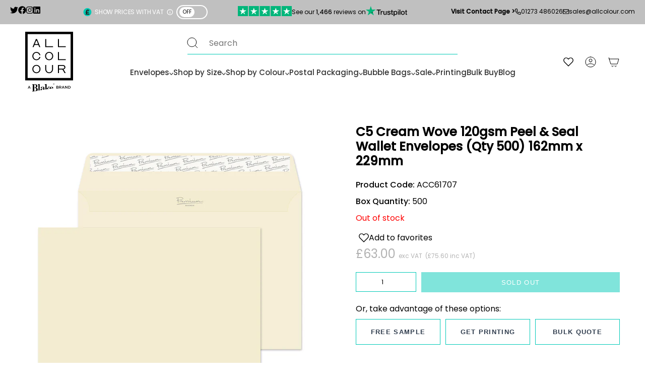

--- FILE ---
content_type: text/html; charset=utf-8
request_url: https://www.allcolourenvelopes.co.uk/products/162x229-c5-cream-wove-120gsm-peel-and-seal-wallet-envelopes-acc61707
body_size: 56714
content:
<!doctype html>
<html class="no-js no-touch supports-no-cookies" lang="en">
<head>
<!-- create a new Snippet called 'gtm-customer-events-storefront' and paste the below code into it -->

<!-- click tracking -->
<script>
    // function that gets the path of the clicked element. Borrowed from Simo Ahava. https://www.simoahava.com/analytics/create-css-path-variable-for-click-element/
   function gtm_get_click_element_path(element) {
    var el = element;
    if (el instanceof Node) {
      // Build the list of elements along the path
      var elList = [];
      do {
        if (el instanceof Element) {
          var classString = el.classList ? [].slice.call(el.classList).join('.') : '';
          var elementName = (el.tagName ? el.tagName.toLowerCase() : '') + 
              (classString ? '.' + classString : '') + 
              (el.id ? '#' + el.id : '');
          if (elementName) elList.unshift(elementName);
        }
        el = el.parentNode
      } while (el != null);
      // Get the stringified element object name
      var objString = element.toString().match(/\[object (\w+)\]/);
      var elementType = objString ? objString[1] : element.toString();
      var cssString = elList.join(' > ');
      // Return the CSS path as a string, prefixed with the element object name
      return cssString ? elementType + ': ' + cssString : elementType;
    }
   }
    
   window.addEventListener("click", function(event){

     // track clicks on any element and push it to Shopify customer events
     Shopify.analytics.publish("custom_click",{
         click_element : gtm_get_click_element_path(event.target) || '',
         click_id : event.target.id || '',
         click_classes : event.target.className || '',
         click_text : event.target.innerText || '',
         click_target : event.target.target || '',
         click_url : event.target.href || ''
     });

     // track link clicks and push it to Shopify customer events
     var closestLink = event.target.closest('a')
     if (closestLink){
       Shopify.analytics.publish("custom_link_click",{
         click_element : gtm_get_click_element_path(closestLink.target) || '',
         click_id : closestLink.id || '',
         click_classes : closestLink.className || '',
         click_text : closestLink.innerText || '',
         click_target : closestLink.target || '',
         click_url : closestLink.href || ''
       })
     }
  });
</script>
<!-- end of click tracking -->
<script
  id="Cookiebot"
  src="https://consent.cookiebot.com/uc.js"
  data-cbid="6c87ea9f-2d97-4b03-a362-135555a21e36"
  type="text/javascript"
  defer async
></script>

<!-- Google Tag Manager -->
<script type="module">(function(w,d,s,l,i){w[l]=w[l]||[];w[l].push({'gtm.start':
new Date().getTime(),event:'gtm.js'});var f=d.getElementsByTagName(s)[0],
j=d.createElement(s),dl=l!='dataLayer'?'&l='+l:'';j.async=true;j.src=
'https://www.googletagmanager.com/gtm.js?id='+i+dl;f.parentNode.insertBefore(j,f);
})(window,document,'script','dataLayer','GTM-T5LLVH9');</script>
<!-- End Google Tag Manager -->

  <script>
  (function() {
    let currentUrl = window.location.href;
    if (currentUrl.endsWith('/') && currentUrl.length > window.location.origin.length + 1) {
      let newUrl = currentUrl.slice(0, -1);
      history.replaceState(null, '', newUrl); // Update URL without refresh
    }
  })();
</script>
  

  <meta name=”robots” content=”index,follow”/>
  
<meta name="google-site-verification" content="QzP99tGeAbUJw0Lvg7kMYiyqQ3RND3GXxNZ4sS1yPHI" /><!-- Global site tag (gtag.js) - Google Ads: 1018228290 -->
  <script async src="https://www.googletagmanager.com/gtag/js?id=AW-1018228290"></script>
  <script type="module">
    window.dataLayer = window.dataLayer || [];
    function gtag(){dataLayer.push(arguments);}
    gtag('js', new Date());

    gtag('config', 'AW-1018228290');
  </script><!--Content in content_for_header -->
<!--LayoutHub-Embed--><meta name="layouthub" /><link rel="stylesheet" href="https://fonts.googleapis.com/css?display=swap&family=Open+Sans:100,200,300,400,500,600,700,800,900" /><link rel="stylesheet" type="text/css" href="[data-uri]" media="all">
<!--LH--><!--/LayoutHub-Embed--><meta charset="UTF-8">
    <meta http-equiv="X-UA-Compatible" content="IE=edge">
    <meta name="viewport" content="width=device-width, initial-scale=1.0">
    <meta name="theme-color" content="#00c9b7">
      

    <link rel="preconnect" href="https://cdn.shopify.com" crossorigin>
    <!-- ======================= Broadcast Theme V5.1.3 ========================= --><link rel="preconnect" href="https://fonts.shopifycdn.com" crossorigin><link href="//www.allcolourenvelopes.co.uk/cdn/shop/t/51/assets/theme.css?v=141954744460670020271758709074" as="style" rel="preload">
    <link href="//www.allcolourenvelopes.co.uk/cdn/shop/t/51/assets/vendor.js?v=93779096473886333451691077353" as="script" rel="preload">
    <link href="//www.allcolourenvelopes.co.uk/cdn/shop/t/51/assets/theme.js?v=59302810708524364051694445218" as="script" rel="preload">
  <script src="//www.allcolourenvelopes.co.uk/cdn/shop/t/51/assets/Wishlist.js?v=17210614239832457101717501426" defer="defer"></script>
      <link rel="icon" type="image/png" href="//www.allcolourenvelopes.co.uk/cdn/shop/files/favicon-png.png?crop=center&height=32&v=1696391095&width=32">
    

    <!-- Title and description ================================================ -->
    



    

    <!-- CSS ================================================================== -->

    <link href="//www.allcolourenvelopes.co.uk/cdn/shop/t/51/assets/font-settings.css.liquid?v=137059936719514411461691077358" as="style" rel="preload">

    
<style data-shopify>

:root {--scrollbar-width: 0px;





--COLOR-VIDEO-BG: #f2f2f2;
--COLOR-BG-BRIGHTER: #f2f2f2;--COLOR-BG: #ffffff;--COLOR-BG-ALPHA-25: rgba(255, 255, 255, 0.25);
--COLOR-BG-TRANSPARENT: rgba(255, 255, 255, 0);
--COLOR-BG-SECONDARY: #f7f9fa;
--COLOR-BG-SECONDARY-LIGHTEN: #ffffff;
--COLOR-BG-RGB: 255, 255, 255;

--COLOR-TEXT-DARK: #000000;
--COLOR-TEXT: #000000;
--COLOR-TEXT-LIGHT: #4d4d4d;


/* === Opacity shades of grey ===*/
--COLOR-A5:  rgba(0, 0, 0, 0.05);
--COLOR-A10: rgba(0, 0, 0, 0.1);
--COLOR-A15: rgba(0, 0, 0, 0.15);
--COLOR-A20: rgba(0, 0, 0, 0.2);
--COLOR-A25: rgba(0, 0, 0, 0.25);
--COLOR-A30: rgba(0, 0, 0, 0.3);
--COLOR-A35: rgba(0, 0, 0, 0.35);
--COLOR-A40: rgba(0, 0, 0, 0.4);
--COLOR-A45: rgba(0, 0, 0, 0.45);
--COLOR-A50: rgba(0, 0, 0, 0.5);
--COLOR-A55: rgba(0, 0, 0, 0.55);
--COLOR-A60: rgba(0, 0, 0, 0.6);
--COLOR-A65: rgba(0, 0, 0, 0.65);
--COLOR-A70: rgba(0, 0, 0, 0.7);
--COLOR-A75: rgba(0, 0, 0, 0.75);
--COLOR-A80: rgba(0, 0, 0, 0.8);
--COLOR-A85: rgba(0, 0, 0, 0.85);
--COLOR-A90: rgba(0, 0, 0, 0.9);
--COLOR-A95: rgba(0, 0, 0, 0.95);

--COLOR-BORDER: rgb(243, 243, 243);
--COLOR-BORDER-LIGHT: #f8f8f8;
--COLOR-BORDER-HAIRLINE: #f7f7f7;
--COLOR-BORDER-DARK: #c0c0c0;/* === Bright color ===*/
--COLOR-PRIMARY: #00c9b7;
--COLOR-PRIMARY-HOVER: #007d71;
--COLOR-PRIMARY-FADE: rgba(0, 201, 183, 0.05);
--COLOR-PRIMARY-FADE-HOVER: rgba(0, 201, 183, 0.1);
--COLOR-PRIMARY-LIGHT: #63fff1;--COLOR-PRIMARY-OPPOSITE: #ffffff;



/* === link Color ===*/
--COLOR-LINK: #535353;
--COLOR-LINK-HOVER: rgba(83, 83, 83, 0.7);
--COLOR-LINK-FADE: rgba(83, 83, 83, 0.05);
--COLOR-LINK-FADE-HOVER: rgba(83, 83, 83, 0.1);--COLOR-LINK-OPPOSITE: #ffffff;


/* === Product grid sale tags ===*/
--COLOR-SALE-BG: #ffffff;
--COLOR-SALE-TEXT: #313d48;--COLOR-SALE-TEXT-SECONDARY: #000000;

/* === Product grid badges ===*/
--COLOR-BADGE-BG: #ffffff;
--COLOR-BADGE-TEXT: #212121;

/* === Product sale color ===*/
--COLOR-SALE: #000000;

/* === Gray background on Product grid items ===*/--filter-bg: 1.0;/* === Helper colors for form error states ===*/
--COLOR-ERROR: #721C24;
--COLOR-ERROR-BG: #F8D7DA;
--COLOR-ERROR-BORDER: #F5C6CB;



  --RADIUS: 0px;
  --RADIUS-SELECT: 0px;

--COLOR-HEADER-BG: #ffffff;--COLOR-HEADER-BG-TRANSPARENT: rgba(255, 255, 255, 0);
--COLOR-HEADER-LINK: #000000;
--COLOR-HEADER-LINK-HOVER: rgba(0, 0, 0, 0.7);

--COLOR-MENU-BG: #ffffff;
--COLOR-MENU-LINK: #000000;
--COLOR-MENU-LINK-HOVER: rgba(0, 0, 0, 0.7);
--COLOR-SUBMENU-BG: #f0f0f0;
--COLOR-SUBMENU-LINK: #000000;
--COLOR-SUBMENU-LINK-HOVER: rgba(0, 0, 0, 0.7);
--COLOR-SUBMENU-TEXT-LIGHT: #484848;
--COLOR-MENU-TRANSPARENT: #000000;
--COLOR-MENU-TRANSPARENT-HOVER: rgba(0, 0, 0, 0.7);

--COLOR-FOOTER-BG: #e1e1e1;
--COLOR-FOOTER-TEXT: #000000;
--COLOR-FOOTER-TEXT-A35: rgba(0, 0, 0, 0.35);
--COLOR-FOOTER-TEXT-A75: rgba(0, 0, 0, 0.75);
--COLOR-FOOTER-LINK: #000000;
--COLOR-FOOTER-LINK-HOVER: rgba(0, 0, 0, 0.7);
--COLOR-FOOTER-BORDER: #000000;

--TRANSPARENT: rgba(255, 255, 255, 0);

/* === Default overlay opacity ===*/
--overlay-opacity: 0;
--underlay-opacity: 1;
--underlay-bg: rgba(0,0,0,0.4);

/* === Custom Cursor ===*/
--ICON-ZOOM-IN: url( "//www.allcolourenvelopes.co.uk/cdn/shop/t/51/assets/icon-zoom-in.svg?v=182473373117644429561691077352" );
--ICON-ZOOM-OUT: url( "//www.allcolourenvelopes.co.uk/cdn/shop/t/51/assets/icon-zoom-out.svg?v=101497157853986683871691077352" );

/* === Custom Icons ===*/


  
  --ICON-ADD-BAG: url( "//www.allcolourenvelopes.co.uk/cdn/shop/t/51/assets/icon-add-bag.svg?v=23763382405227654651691077352" );
  --ICON-ADD-CART: url( "//www.allcolourenvelopes.co.uk/cdn/shop/t/51/assets/icon-add-cart.svg?v=3962293684743587821691077352" );
  --ICON-ARROW-LEFT: url( "//www.allcolourenvelopes.co.uk/cdn/shop/t/51/assets/icon-arrow-left.svg?v=136066145774695772731691077357" );
  --ICON-ARROW-RIGHT: url( "//www.allcolourenvelopes.co.uk/cdn/shop/t/51/assets/icon-arrow-right.svg?v=150928298113663093401691077352" );
  --ICON-SELECT: url("//www.allcolourenvelopes.co.uk/cdn/shop/t/51/assets/icon-select.svg?v=167170173659852274001691077353");


--PRODUCT-GRID-ASPECT-RATIO: 100%;

/* === Typography ===*/
--FONT-WEIGHT-BODY: 400;
--FONT-WEIGHT-BODY-BOLD: 500;

--FONT-STACK-BODY: Poppins, sans-serif;
--FONT-STYLE-BODY: normal;
--FONT-STYLE-BODY-ITALIC: italic;
--FONT-ADJUST-BODY: 1.0;

--FONT-WEIGHT-HEADING: 700;
--FONT-WEIGHT-HEADING-BOLD: 800;

--FONT-STACK-HEADING: Poppins, sans-serif;
--FONT-STYLE-HEADING: normal;
--FONT-STYLE-HEADING-ITALIC: italic;
--FONT-ADJUST-HEADING: 0.9;

--FONT-STACK-NAV: Poppins, sans-serif;
--FONT-STYLE-NAV: normal;
--FONT-STYLE-NAV-ITALIC: italic;
--FONT-ADJUST-NAV: 0.9;

--FONT-WEIGHT-NAV: 400;
--FONT-WEIGHT-NAV-BOLD: 500;

--FONT-SIZE-BASE: 1.0rem;
--FONT-SIZE-BASE-PERCENT: 1.0;

/* === Parallax ===*/
--PARALLAX-STRENGTH-MIN: 120.0%;
--PARALLAX-STRENGTH-MAX: 130.0%;--COLUMNS: 4;
--COLUMNS-MEDIUM: 3;
--COLUMNS-SMALL: 2;
--COLUMNS-MOBILE: 1;--LAYOUT-OUTER: 50px;
  --LAYOUT-GUTTER: 32px;
  --LAYOUT-OUTER-MEDIUM: 30px;
  --LAYOUT-GUTTER-MEDIUM: 22px;
  --LAYOUT-OUTER-SMALL: 16px;
  --LAYOUT-GUTTER-SMALL: 16px;--base-animation-delay: 0ms;
--line-height-normal: 1.375; /* Equals to line-height: normal; */--SIDEBAR-WIDTH: 288px;
  --SIDEBAR-WIDTH-MEDIUM: 258px;--DRAWER-WIDTH: 380px;--ICON-STROKE-WIDTH: 1px;/* === Button General ===*/
--BTN-FONT-STACK: "Instrument Sans", sans-serif;
--BTN-FONT-WEIGHT: 500;
--BTN-FONT-STYLE: normal;
--BTN-FONT-SIZE: 13px;

--BTN-LETTER-SPACING: 0.1em;
--BTN-UPPERCASE: uppercase;
--BTN-TEXT-ARROW-OFFSET: -1px;

/* === Button Primary ===*/
--BTN-PRIMARY-BORDER-COLOR: #506580;
--BTN-PRIMARY-BG-COLOR: #00c9b7;
--BTN-PRIMARY-TEXT-COLOR: #ffffff;


  --BTN-PRIMARY-BG-COLOR-BRIGHTER: #00b0a0;


/* === Button Secondary ===*/
--BTN-SECONDARY-BORDER-COLOR: #2f3c4d;
--BTN-SECONDARY-BG-COLOR: #12a5ec;
--BTN-SECONDARY-TEXT-COLOR: #ffffff;


  --BTN-SECONDARY-BG-COLOR-BRIGHTER: #1094d4;


/* === Button White ===*/
--TEXT-BTN-BORDER-WHITE: #fff;
--TEXT-BTN-BG-WHITE: #fff;
--TEXT-BTN-WHITE: #000;
--TEXT-BTN-BG-WHITE-BRIGHTER: #f2f2f2;

/* === Button Black ===*/
--TEXT-BTN-BG-BLACK: #000;
--TEXT-BTN-BORDER-BLACK: #000;
--TEXT-BTN-BLACK: #fff;
--TEXT-BTN-BG-BLACK-BRIGHTER: #1a1a1a;

/* === Cart Gradient ===*/


  --FREE-SHIPPING-GRADIENT: linear-gradient(to right, var(--COLOR-PRIMARY-LIGHT) 0%, var(--COLOR-PRIMARY) 100%);


}

::backdrop {
  --underlay-opacity: 1;
  --underlay-bg: rgba(0,0,0,0.4);
}
</style>


    <link href="//www.allcolourenvelopes.co.uk/cdn/shop/t/51/assets/theme.css?v=141954744460670020271758709074" rel="stylesheet" type="text/css" media="all" />
<link href="//www.allcolourenvelopes.co.uk/cdn/shop/t/51/assets/swatches.css?v=157844926215047500451691077353" as="style" rel="preload">
      
<style data-shopify>.swatches {
    --black: #000000;--white: #fafafa;--blue: #0066cc;--bronze: #CD7F32;--brown: #964B00;--clear: url(//www.allcolourenvelopes.co.uk/cdn/shop/files/blank_small.png?v=29989);--cream: #FFFDD0;--gold: #e6c555;--green: #09900d;--grey: #808080;--ivory: #FFFFF0;--manila: #e7c9a9;--multi-coloured: url(//www.allcolourenvelopes.co.uk/cdn/shop/files/blank_small.png?v=29989);--orange: #f68102;--patterned: url(//www.allcolourenvelopes.co.uk/cdn/shop/files/blank_small.png?v=29989);--pink: #ffc0cb;--purple: #6f1588;--red: #ff0000;--rose-gold: #b76e79;--silver: #C0C0C0;--translucent: url(//www.allcolourenvelopes.co.uk/cdn/shop/files/blank_small.png?v=29989);--wrap: url(//www.allcolourenvelopes.co.uk/cdn/shop/files/blank_small.png?v=29989);--yellow: #ffff00;--blank: url(//www.allcolourenvelopes.co.uk/cdn/shop/files/blank_small.png?v=29989);
  }</style>
<script src="//cdn.shopify.com/s/files/1/0068/7276/0409/files/bootstrap-27.0.83.js?v=1706606608" type="text/javascript"></script>
  <script src="//www.allcolourenvelopes.co.uk/cdn/shop/t/51/assets/preload-image.js?v=46880933653188302961711632639"></script>
  <!--  <script type="text/javascript"> const observer = new MutationObserver(e => { e.forEach(({ addedNodes: e }) => { e.forEach(e => { 1 === e.nodeType && "SCRIPT" === e.tagName && (e.innerHTML.includes("asyncLoad") && (e.innerHTML = e.innerHTML.replace("if(window.attachEvent)", "document.addEventListener('asyncLazyLoad',function(event){asyncLoad();});if(window.attachEvent)").replaceAll(", asyncLoad", ", function(){}")), e.innerHTML.includes("PreviewBarInjector") && (e.innerHTML = e.innerHTML.replace("DOMContentLoaded", "asyncLazyLoad")), (e.className == 'analytics') && (e.type = 'text/lazyload'),(e.src.includes("assets/storefront/features")||e.src.includes("assets/shopify_pay")||e.src.includes("connect.facebook.net"))&&(e.setAttribute("data-src", e.src), e.removeAttribute("src")))})})});observer.observe(document.documentElement,{childList:!0,subtree:!0})</script> -->
  
  <script type="module">
    if (window.navigator.userAgent.indexOf('MSIE ') > 0 || window.navigator.userAgent.indexOf('Trident/') > 0) {
      document.documentElement.className = document.documentElement.className + ' ie';

      var scripts = document.getElementsByTagName('script')[0];
      var polyfill = document.createElement("script");
      polyfill.defer = true;
      polyfill.src = "//www.allcolourenvelopes.co.uk/cdn/shop/t/51/assets/ie11.js?v=144489047535103983231691077357";

      scripts.parentNode.insertBefore(polyfill, scripts);
    } else {
      document.documentElement.className = document.documentElement.className.replace('no-js', 'js');
    }

    document.documentElement.style.setProperty('--scrollbar-width', `${getScrollbarWidth()}px`);

    function getScrollbarWidth() {
      // Creating invisible container
      const outer = document.createElement('div');
      outer.style.visibility = 'hidden';
      outer.style.overflow = 'scroll'; // forcing scrollbar to appear
      outer.style.msOverflowStyle = 'scrollbar'; // needed for WinJS apps
      document.documentElement.appendChild(outer);

      // Creating inner element and placing it in the container
      const inner = document.createElement('div');
      outer.appendChild(inner);

      // Calculating difference between container's full width and the child width
      const scrollbarWidth = outer.offsetWidth - inner.offsetWidth;

      // Removing temporary elements from the DOM
      outer.parentNode.removeChild(outer);

      return scrollbarWidth;
    }

    let root = '/';
    if (root[root.length - 1] !== '/') {
      root = root + '/';
    }

    window.theme = {
      routes: {
        root: root,
        cart_url: '/cart',
        cart_add_url: '/cart/add',
        cart_change_url: '/cart/change',
        product_recommendations_url: '/recommendations/products',
        predictive_search_url: '/search/suggest',
        addresses_url: '/account/addresses'
      },
      assets: {
        photoswipe: '//www.allcolourenvelopes.co.uk/cdn/shop/t/51/assets/photoswipe.js?v=162613001030112971491691077353',
        smoothscroll: '//www.allcolourenvelopes.co.uk/cdn/shop/t/51/assets/smoothscroll.js?v=37906625415260927261691077353',
      },
      strings: {
        addToCart: "Add to cart",
        cartAcceptanceError: "You must accept our terms and conditions.",
        soldOut: "Sold Out",
        from: "From",
        preOrder: "Pre-order",
        sale: "Sale",
        subscription: "Subscription",
        unavailable: "Unavailable",
        unitPrice: "Unit price",
        unitPriceSeparator: "per",
        shippingCalcSubmitButton: "Calculate shipping",
        shippingCalcSubmitButtonDisabled: "Calculating...",
        selectValue: "Select value",
        selectColor: "Select color",
        oneColor: "color",
        otherColor: "colors",
        upsellAddToCart: "Add",
        free: "Free",
        swatchesColor: "Color, Colour"
      },
      settings: {
        customerLoggedIn: null ? true : false,
        cartDrawerEnabled: true,
        enableQuickAdd: false,
        enableAnimations: true,
        variantOnSale: true,
      },
      moneyFormat: false ? "£{{amount}} GBP" : "£{{amount}}",
      moneyWithoutCurrencyFormat: "£{{amount}}",
      moneyWithCurrencyFormat: "£{{amount}} GBP",
      subtotal: 0,
      info: {
        name: 'broadcast'
      },
      version: '5.1.3'
    };

    if (window.performance) {
      window.performance.mark('init');
    } else {
      window.fastNetworkAndCPU = false;
    }
    </script>

    
      <script src="//www.allcolourenvelopes.co.uk/cdn/shopifycloud/storefront/assets/themes_support/shopify_common-5f594365.js" defer="defer"></script>
    

    <!-- Theme Javascript ============================================================== -->
    <script src="//www.allcolourenvelopes.co.uk/cdn/shop/t/51/assets/vendor.js?v=93779096473886333451691077353" defer="defer"></script>
    
<script src="//www.allcolourenvelopes.co.uk/cdn/shop/t/51/assets/theme.dev.js?v=128997563648668631071759239968" defer="defer"></script>

    <!-- Shopify app scripts =========================================================== -->

    <script>window.performance && window.performance.mark && window.performance.mark('shopify.content_for_header.start');</script><meta id="shopify-digital-wallet" name="shopify-digital-wallet" content="/6872760409/digital_wallets/dialog">
<meta name="shopify-checkout-api-token" content="be3703256271864ba99467a2d10cdd56">
<link rel="alternate" type="application/json+oembed" href="https://www.allcolourenvelopes.co.uk/products/162x229-c5-cream-wove-120gsm-peel-and-seal-wallet-envelopes-acc61707.oembed">
<script async="async" src="/checkouts/internal/preloads.js?locale=en-GB"></script>
<link rel="preconnect" href="https://shop.app" crossorigin="anonymous">
<script async="async" src="https://shop.app/checkouts/internal/preloads.js?locale=en-GB&shop_id=6872760409" crossorigin="anonymous"></script>
<script id="shopify-features" type="application/json">{"accessToken":"be3703256271864ba99467a2d10cdd56","betas":["rich-media-storefront-analytics"],"domain":"www.allcolourenvelopes.co.uk","predictiveSearch":true,"shopId":6872760409,"locale":"en"}</script>
<script>var Shopify = Shopify || {};
Shopify.shop = "allcolourenvelopes.myshopify.com";
Shopify.locale = "en";
Shopify.currency = {"active":"GBP","rate":"1.0"};
Shopify.country = "GB";
Shopify.theme = {"name":"allcolouredenvelopes\/main globo","id":125015818329,"schema_name":"Broadcast","schema_version":"5.1.3","theme_store_id":null,"role":"main"};
Shopify.theme.handle = "null";
Shopify.theme.style = {"id":null,"handle":null};
Shopify.cdnHost = "www.allcolourenvelopes.co.uk/cdn";
Shopify.routes = Shopify.routes || {};
Shopify.routes.root = "/";</script>
<script type="module">!function(o){(o.Shopify=o.Shopify||{}).modules=!0}(window);</script>
<script>!function(o){function n(){var o=[];function n(){o.push(Array.prototype.slice.apply(arguments))}return n.q=o,n}var t=o.Shopify=o.Shopify||{};t.loadFeatures=n(),t.autoloadFeatures=n()}(window);</script>
<script>
  window.ShopifyPay = window.ShopifyPay || {};
  window.ShopifyPay.apiHost = "shop.app\/pay";
  window.ShopifyPay.redirectState = null;
</script>
<script id="shop-js-analytics" type="application/json">{"pageType":"product"}</script>
<script defer="defer" async type="module" src="//www.allcolourenvelopes.co.uk/cdn/shopifycloud/shop-js/modules/v2/client.init-shop-cart-sync_BT-GjEfc.en.esm.js"></script>
<script defer="defer" async type="module" src="//www.allcolourenvelopes.co.uk/cdn/shopifycloud/shop-js/modules/v2/chunk.common_D58fp_Oc.esm.js"></script>
<script defer="defer" async type="module" src="//www.allcolourenvelopes.co.uk/cdn/shopifycloud/shop-js/modules/v2/chunk.modal_xMitdFEc.esm.js"></script>
<script type="module">
  await import("//www.allcolourenvelopes.co.uk/cdn/shopifycloud/shop-js/modules/v2/client.init-shop-cart-sync_BT-GjEfc.en.esm.js");
await import("//www.allcolourenvelopes.co.uk/cdn/shopifycloud/shop-js/modules/v2/chunk.common_D58fp_Oc.esm.js");
await import("//www.allcolourenvelopes.co.uk/cdn/shopifycloud/shop-js/modules/v2/chunk.modal_xMitdFEc.esm.js");

  window.Shopify.SignInWithShop?.initShopCartSync?.({"fedCMEnabled":true,"windoidEnabled":true});

</script>
<script>
  window.Shopify = window.Shopify || {};
  if (!window.Shopify.featureAssets) window.Shopify.featureAssets = {};
  window.Shopify.featureAssets['shop-js'] = {"shop-cart-sync":["modules/v2/client.shop-cart-sync_DZOKe7Ll.en.esm.js","modules/v2/chunk.common_D58fp_Oc.esm.js","modules/v2/chunk.modal_xMitdFEc.esm.js"],"init-fed-cm":["modules/v2/client.init-fed-cm_B6oLuCjv.en.esm.js","modules/v2/chunk.common_D58fp_Oc.esm.js","modules/v2/chunk.modal_xMitdFEc.esm.js"],"shop-cash-offers":["modules/v2/client.shop-cash-offers_D2sdYoxE.en.esm.js","modules/v2/chunk.common_D58fp_Oc.esm.js","modules/v2/chunk.modal_xMitdFEc.esm.js"],"shop-login-button":["modules/v2/client.shop-login-button_QeVjl5Y3.en.esm.js","modules/v2/chunk.common_D58fp_Oc.esm.js","modules/v2/chunk.modal_xMitdFEc.esm.js"],"pay-button":["modules/v2/client.pay-button_DXTOsIq6.en.esm.js","modules/v2/chunk.common_D58fp_Oc.esm.js","modules/v2/chunk.modal_xMitdFEc.esm.js"],"shop-button":["modules/v2/client.shop-button_DQZHx9pm.en.esm.js","modules/v2/chunk.common_D58fp_Oc.esm.js","modules/v2/chunk.modal_xMitdFEc.esm.js"],"avatar":["modules/v2/client.avatar_BTnouDA3.en.esm.js"],"init-windoid":["modules/v2/client.init-windoid_CR1B-cfM.en.esm.js","modules/v2/chunk.common_D58fp_Oc.esm.js","modules/v2/chunk.modal_xMitdFEc.esm.js"],"init-shop-for-new-customer-accounts":["modules/v2/client.init-shop-for-new-customer-accounts_C_vY_xzh.en.esm.js","modules/v2/client.shop-login-button_QeVjl5Y3.en.esm.js","modules/v2/chunk.common_D58fp_Oc.esm.js","modules/v2/chunk.modal_xMitdFEc.esm.js"],"init-shop-email-lookup-coordinator":["modules/v2/client.init-shop-email-lookup-coordinator_BI7n9ZSv.en.esm.js","modules/v2/chunk.common_D58fp_Oc.esm.js","modules/v2/chunk.modal_xMitdFEc.esm.js"],"init-shop-cart-sync":["modules/v2/client.init-shop-cart-sync_BT-GjEfc.en.esm.js","modules/v2/chunk.common_D58fp_Oc.esm.js","modules/v2/chunk.modal_xMitdFEc.esm.js"],"shop-toast-manager":["modules/v2/client.shop-toast-manager_DiYdP3xc.en.esm.js","modules/v2/chunk.common_D58fp_Oc.esm.js","modules/v2/chunk.modal_xMitdFEc.esm.js"],"init-customer-accounts":["modules/v2/client.init-customer-accounts_D9ZNqS-Q.en.esm.js","modules/v2/client.shop-login-button_QeVjl5Y3.en.esm.js","modules/v2/chunk.common_D58fp_Oc.esm.js","modules/v2/chunk.modal_xMitdFEc.esm.js"],"init-customer-accounts-sign-up":["modules/v2/client.init-customer-accounts-sign-up_iGw4briv.en.esm.js","modules/v2/client.shop-login-button_QeVjl5Y3.en.esm.js","modules/v2/chunk.common_D58fp_Oc.esm.js","modules/v2/chunk.modal_xMitdFEc.esm.js"],"shop-follow-button":["modules/v2/client.shop-follow-button_CqMgW2wH.en.esm.js","modules/v2/chunk.common_D58fp_Oc.esm.js","modules/v2/chunk.modal_xMitdFEc.esm.js"],"checkout-modal":["modules/v2/client.checkout-modal_xHeaAweL.en.esm.js","modules/v2/chunk.common_D58fp_Oc.esm.js","modules/v2/chunk.modal_xMitdFEc.esm.js"],"shop-login":["modules/v2/client.shop-login_D91U-Q7h.en.esm.js","modules/v2/chunk.common_D58fp_Oc.esm.js","modules/v2/chunk.modal_xMitdFEc.esm.js"],"lead-capture":["modules/v2/client.lead-capture_BJmE1dJe.en.esm.js","modules/v2/chunk.common_D58fp_Oc.esm.js","modules/v2/chunk.modal_xMitdFEc.esm.js"],"payment-terms":["modules/v2/client.payment-terms_Ci9AEqFq.en.esm.js","modules/v2/chunk.common_D58fp_Oc.esm.js","modules/v2/chunk.modal_xMitdFEc.esm.js"]};
</script>
<script>(function() {
  var isLoaded = false;
  function asyncLoad() {
    if (isLoaded) return;
    isLoaded = true;
    var urls = ["https:\/\/cdn.doofinder.com\/shopify\/doofinder-installed.js?shop=allcolourenvelopes.myshopify.com","https:\/\/cdn.shopify.com\/s\/files\/1\/0068\/7276\/0409\/t\/51\/assets\/yoast-active-script.js?v=1727252352\u0026shop=allcolourenvelopes.myshopify.com","\/\/backinstock.useamp.com\/widget\/83654_1767160107.js?category=bis\u0026v=6\u0026shop=allcolourenvelopes.myshopify.com"];
    for (var i = 0; i < urls.length; i++) {
      var s = document.createElement('script');
      s.type = 'text/javascript';
      s.async = true;
      s.src = urls[i];
      var x = document.getElementsByTagName('script')[0];
      x.parentNode.insertBefore(s, x);
    }
  };
  if(window.attachEvent) {
    window.attachEvent('onload', asyncLoad);
  } else {
    window.addEventListener('load', asyncLoad, false);
  }
})();</script>
<script id="__st">var __st={"a":6872760409,"offset":0,"reqid":"b7d07b2f-a2d2-4d72-8951-960e867ddf26-1769116615","pageurl":"www.allcolourenvelopes.co.uk\/products\/162x229-c5-cream-wove-120gsm-peel-and-seal-wallet-envelopes-acc61707","u":"b350f3755517","p":"product","rtyp":"product","rid":7310972223577};</script>
<script>window.ShopifyPaypalV4VisibilityTracking = true;</script>
<script id="captcha-bootstrap">!function(){'use strict';const t='contact',e='account',n='new_comment',o=[[t,t],['blogs',n],['comments',n],[t,'customer']],c=[[e,'customer_login'],[e,'guest_login'],[e,'recover_customer_password'],[e,'create_customer']],r=t=>t.map((([t,e])=>`form[action*='/${t}']:not([data-nocaptcha='true']) input[name='form_type'][value='${e}']`)).join(','),a=t=>()=>t?[...document.querySelectorAll(t)].map((t=>t.form)):[];function s(){const t=[...o],e=r(t);return a(e)}const i='password',u='form_key',d=['recaptcha-v3-token','g-recaptcha-response','h-captcha-response',i],f=()=>{try{return window.sessionStorage}catch{return}},m='__shopify_v',_=t=>t.elements[u];function p(t,e,n=!1){try{const o=window.sessionStorage,c=JSON.parse(o.getItem(e)),{data:r}=function(t){const{data:e,action:n}=t;return t[m]||n?{data:e,action:n}:{data:t,action:n}}(c);for(const[e,n]of Object.entries(r))t.elements[e]&&(t.elements[e].value=n);n&&o.removeItem(e)}catch(o){console.error('form repopulation failed',{error:o})}}const l='form_type',E='cptcha';function T(t){t.dataset[E]=!0}const w=window,h=w.document,L='Shopify',v='ce_forms',y='captcha';let A=!1;((t,e)=>{const n=(g='f06e6c50-85a8-45c8-87d0-21a2b65856fe',I='https://cdn.shopify.com/shopifycloud/storefront-forms-hcaptcha/ce_storefront_forms_captcha_hcaptcha.v1.5.2.iife.js',D={infoText:'Protected by hCaptcha',privacyText:'Privacy',termsText:'Terms'},(t,e,n)=>{const o=w[L][v],c=o.bindForm;if(c)return c(t,g,e,D).then(n);var r;o.q.push([[t,g,e,D],n]),r=I,A||(h.body.append(Object.assign(h.createElement('script'),{id:'captcha-provider',async:!0,src:r})),A=!0)});var g,I,D;w[L]=w[L]||{},w[L][v]=w[L][v]||{},w[L][v].q=[],w[L][y]=w[L][y]||{},w[L][y].protect=function(t,e){n(t,void 0,e),T(t)},Object.freeze(w[L][y]),function(t,e,n,w,h,L){const[v,y,A,g]=function(t,e,n){const i=e?o:[],u=t?c:[],d=[...i,...u],f=r(d),m=r(i),_=r(d.filter((([t,e])=>n.includes(e))));return[a(f),a(m),a(_),s()]}(w,h,L),I=t=>{const e=t.target;return e instanceof HTMLFormElement?e:e&&e.form},D=t=>v().includes(t);t.addEventListener('submit',(t=>{const e=I(t);if(!e)return;const n=D(e)&&!e.dataset.hcaptchaBound&&!e.dataset.recaptchaBound,o=_(e),c=g().includes(e)&&(!o||!o.value);(n||c)&&t.preventDefault(),c&&!n&&(function(t){try{if(!f())return;!function(t){const e=f();if(!e)return;const n=_(t);if(!n)return;const o=n.value;o&&e.removeItem(o)}(t);const e=Array.from(Array(32),(()=>Math.random().toString(36)[2])).join('');!function(t,e){_(t)||t.append(Object.assign(document.createElement('input'),{type:'hidden',name:u})),t.elements[u].value=e}(t,e),function(t,e){const n=f();if(!n)return;const o=[...t.querySelectorAll(`input[type='${i}']`)].map((({name:t})=>t)),c=[...d,...o],r={};for(const[a,s]of new FormData(t).entries())c.includes(a)||(r[a]=s);n.setItem(e,JSON.stringify({[m]:1,action:t.action,data:r}))}(t,e)}catch(e){console.error('failed to persist form',e)}}(e),e.submit())}));const S=(t,e)=>{t&&!t.dataset[E]&&(n(t,e.some((e=>e===t))),T(t))};for(const o of['focusin','change'])t.addEventListener(o,(t=>{const e=I(t);D(e)&&S(e,y())}));const B=e.get('form_key'),M=e.get(l),P=B&&M;t.addEventListener('DOMContentLoaded',(()=>{const t=y();if(P)for(const e of t)e.elements[l].value===M&&p(e,B);[...new Set([...A(),...v().filter((t=>'true'===t.dataset.shopifyCaptcha))])].forEach((e=>S(e,t)))}))}(h,new URLSearchParams(w.location.search),n,t,e,['guest_login'])})(!1,!0)}();</script>
<script integrity="sha256-4kQ18oKyAcykRKYeNunJcIwy7WH5gtpwJnB7kiuLZ1E=" data-source-attribution="shopify.loadfeatures" defer="defer" src="//www.allcolourenvelopes.co.uk/cdn/shopifycloud/storefront/assets/storefront/load_feature-a0a9edcb.js" crossorigin="anonymous"></script>
<script crossorigin="anonymous" defer="defer" src="//www.allcolourenvelopes.co.uk/cdn/shopifycloud/storefront/assets/shopify_pay/storefront-65b4c6d7.js?v=20250812"></script>
<script data-source-attribution="shopify.dynamic_checkout.dynamic.init">var Shopify=Shopify||{};Shopify.PaymentButton=Shopify.PaymentButton||{isStorefrontPortableWallets:!0,init:function(){window.Shopify.PaymentButton.init=function(){};var t=document.createElement("script");t.src="https://www.allcolourenvelopes.co.uk/cdn/shopifycloud/portable-wallets/latest/portable-wallets.en.js",t.type="module",document.head.appendChild(t)}};
</script>
<script data-source-attribution="shopify.dynamic_checkout.buyer_consent">
  function portableWalletsHideBuyerConsent(e){var t=document.getElementById("shopify-buyer-consent"),n=document.getElementById("shopify-subscription-policy-button");t&&n&&(t.classList.add("hidden"),t.setAttribute("aria-hidden","true"),n.removeEventListener("click",e))}function portableWalletsShowBuyerConsent(e){var t=document.getElementById("shopify-buyer-consent"),n=document.getElementById("shopify-subscription-policy-button");t&&n&&(t.classList.remove("hidden"),t.removeAttribute("aria-hidden"),n.addEventListener("click",e))}window.Shopify?.PaymentButton&&(window.Shopify.PaymentButton.hideBuyerConsent=portableWalletsHideBuyerConsent,window.Shopify.PaymentButton.showBuyerConsent=portableWalletsShowBuyerConsent);
</script>
<script data-source-attribution="shopify.dynamic_checkout.cart.bootstrap">document.addEventListener("DOMContentLoaded",(function(){function t(){return document.querySelector("shopify-accelerated-checkout-cart, shopify-accelerated-checkout")}if(t())Shopify.PaymentButton.init();else{new MutationObserver((function(e,n){t()&&(Shopify.PaymentButton.init(),n.disconnect())})).observe(document.body,{childList:!0,subtree:!0})}}));
</script>
<link id="shopify-accelerated-checkout-styles" rel="stylesheet" media="screen" href="https://www.allcolourenvelopes.co.uk/cdn/shopifycloud/portable-wallets/latest/accelerated-checkout-backwards-compat.css" crossorigin="anonymous">
<style id="shopify-accelerated-checkout-cart">
        #shopify-buyer-consent {
  margin-top: 1em;
  display: inline-block;
  width: 100%;
}

#shopify-buyer-consent.hidden {
  display: none;
}

#shopify-subscription-policy-button {
  background: none;
  border: none;
  padding: 0;
  text-decoration: underline;
  font-size: inherit;
  cursor: pointer;
}

#shopify-subscription-policy-button::before {
  box-shadow: none;
}

      </style>
<script id="sections-script" data-sections="footer" defer="defer" src="//www.allcolourenvelopes.co.uk/cdn/shop/t/51/compiled_assets/scripts.js?v=29989"></script>
<script>window.performance && window.performance.mark && window.performance.mark('shopify.content_for_header.end');</script>
  
  <script>
function feedback() {
  const p = window.Shopify.customerPrivacy;
  console.log(`Tracking ${p.userCanBeTracked() ? "en" : "dis"}abled`);
}
window.Shopify.loadFeatures(
  [
    {
      name: "consent-tracking-api",
      version: "0.1",
    },
  ],
  function (error) {
    if (error) throw error;
    if ("Cookiebot" in window)
      window.Shopify.customerPrivacy.setTrackingConsent({
        "analytics": false,
        "marketing": false,
        "preferences": false,
        "sale_of_data": false,
      }, () => console.log("Awaiting consent")
    );
  }
);

window.addEventListener("CookiebotOnConsentReady", function () {
  const C = Cookiebot.consent,
      existConsentShopify = setInterval(function () {
        if (window.Shopify.customerPrivacy) {
          clearInterval(existConsentShopify);
          window.Shopify.customerPrivacy.setTrackingConsent({
            "analytics": C["statistics"],
            "marketing": C["marketing"],
            "preferences": C["preferences"],
            "sale_of_data": C["marketing"],
          }, () => console.log("Consent captured"))
        }
      }, 100);
});
</script>

  
    <script>window.is_hulkpo_installed=false</script>

    





<!-- Hotjar Tracking Code for All Colour -->

<script type="module">

    (function(h,o,t,j,a,r){

        h.hj=h.hj||function(){(h.hj.q=h.hj.q||[]).push(arguments)};

        h._hjSettings={hjid:3661861,hjsv:6};

        a=o.getElementsByTagName('head')[0];

        r=o.createElement('script');r.async=1;

        r.src=t+h._hjSettings.hjid+j+h._hjSettings.hjsv;

        a.appendChild(r);

    })(window,document,'https://static.hotjar.com/c/hotjar-','.js?sv=');

</script>
    
  
<!--DOOFINDER-SHOPIFY-->  <script>
  const dfLayerOptions = {
    installationId: 'b20f692d-4f1b-4bb2-a0ae-9b5d1864c5c8',
    zone: 'eu1'
  };

  
/** START SHOPIFY ADD TO CART **/
document.addEventListener('doofinder.cart.add', function(event) {

  const product_endpoint = new URL(event.detail.link).pathname + '.js'

  fetch(product_endpoint, {
      method: 'GET',
      headers: {
        'Content-Type': 'application/json'
      },
    })
    .then(response => {
      return response.json()
    })
    .then(data => {
      variant_id = get_variant_id(parseInt(event.detail.item_id), data)
      if (variant_id) {
        add_to_cart(variant_id, event.detail.amount)
      } else {
        window.location.href = event.detail.link
      }
    })
    .catch((error) => {
      console.error('Error:', error)
    })

  function get_variant_id(product_id, product_data) {
    if (product_data.variants.length > 1) {
      if (is_variant_id_in_list(product_id, product_data.variants)) {
        return product_id
      }
      return false
    } else {
      return product_data.variants[0].id
    }
  }

  function is_variant_id_in_list(variant_id, variant_list) {
    let is_variant = false

    variant_list.forEach(variant => {
      if (variant.id === variant_id) {
        is_variant = true
      }
    })

    return is_variant
  }

  function add_to_cart(id, amount) {
    let formData = {
      'items': [{
        'id': id,
        'quantity': amount
      }],
      sections: "cart-items,cart-icon-bubble,cart-live-region-text,cart-footer"
    }

    const route = window.Shopify.routes.root ?
      window.Shopify.routes.root + 'cart/add.js' :
      window.Shopify.routes.cart_url + '/add.js' ;

    fetch(route, {
        method: 'POST',
        headers: {
          'Content-Type': 'application/json'
        },
        body: JSON.stringify(formData)
      })
      .then(response => response.json())
      .then(data => {renderSections(data.sections)})
      .catch((error) => {
        console.error('Error:', error)
      });
  }

  function renderSections(sections){
    for( section_id in sections ){
      let section = document.querySelector("#"+section_id);
      let section_html = sections[section_id];
      if(section && section_html){
        section.innerHTML = section_html;
      }
    }
  }
});
/** END SHOPIFY ADD TO CART **/


/** START SHOPIFY OPTIONS **/
dfLayerOptions.language = "en";
/** END SHOPIFY OPTIONS **/



  (function (l, a, y, e, r, s) {
    r = l.createElement(a); r.onload = e; r.async = 1; r.src = y;
    s = l.getElementsByTagName(a)[0]; s.parentNode.insertBefore(r, s);
  })(document, 'script', 'https://cdn.doofinder.com/livelayer/1/js/loader.min.js', function () {
    doofinderLoader.load(dfLayerOptions);
  });
</script>
  <!--/DOOFINDER-SHOPIFY-->



<!-- BEGIN app block: shopify://apps/pagefly-page-builder/blocks/app-embed/83e179f7-59a0-4589-8c66-c0dddf959200 -->

<!-- BEGIN app snippet: pagefly-cro-ab-testing-main -->







<script>
  ;(function () {
    const url = new URL(window.location)
    const viewParam = url.searchParams.get('view')
    if (viewParam && viewParam.includes('variant-pf-')) {
      url.searchParams.set('pf_v', viewParam)
      url.searchParams.delete('view')
      window.history.replaceState({}, '', url)
    }
  })()
</script>



<script type='module'>
  
  window.PAGEFLY_CRO = window.PAGEFLY_CRO || {}

  window.PAGEFLY_CRO['data_debug'] = {
    original_template_suffix: "all_products",
    allow_ab_test: false,
    ab_test_start_time: 0,
    ab_test_end_time: 0,
    today_date_time: 1769116616000,
  }
  window.PAGEFLY_CRO['GA4'] = { enabled: false}
</script>

<!-- END app snippet -->








  <script src='https://cdn.shopify.com/extensions/019bb4f9-aed6-78a3-be91-e9d44663e6bf/pagefly-page-builder-215/assets/pagefly-helper.js' defer='defer'></script>

  <script src='https://cdn.shopify.com/extensions/019bb4f9-aed6-78a3-be91-e9d44663e6bf/pagefly-page-builder-215/assets/pagefly-general-helper.js' defer='defer'></script>

  <script src='https://cdn.shopify.com/extensions/019bb4f9-aed6-78a3-be91-e9d44663e6bf/pagefly-page-builder-215/assets/pagefly-snap-slider.js' defer='defer'></script>

  <script src='https://cdn.shopify.com/extensions/019bb4f9-aed6-78a3-be91-e9d44663e6bf/pagefly-page-builder-215/assets/pagefly-slideshow-v3.js' defer='defer'></script>

  <script src='https://cdn.shopify.com/extensions/019bb4f9-aed6-78a3-be91-e9d44663e6bf/pagefly-page-builder-215/assets/pagefly-slideshow-v4.js' defer='defer'></script>

  <script src='https://cdn.shopify.com/extensions/019bb4f9-aed6-78a3-be91-e9d44663e6bf/pagefly-page-builder-215/assets/pagefly-glider.js' defer='defer'></script>

  <script src='https://cdn.shopify.com/extensions/019bb4f9-aed6-78a3-be91-e9d44663e6bf/pagefly-page-builder-215/assets/pagefly-slideshow-v1-v2.js' defer='defer'></script>

  <script src='https://cdn.shopify.com/extensions/019bb4f9-aed6-78a3-be91-e9d44663e6bf/pagefly-page-builder-215/assets/pagefly-product-media.js' defer='defer'></script>

  <script src='https://cdn.shopify.com/extensions/019bb4f9-aed6-78a3-be91-e9d44663e6bf/pagefly-page-builder-215/assets/pagefly-product.js' defer='defer'></script>


<script id='pagefly-helper-data' type='application/json'>
  {
    "page_optimization": {
      "assets_prefetching": false
    },
    "elements_asset_mapper": {
      "Accordion": "https://cdn.shopify.com/extensions/019bb4f9-aed6-78a3-be91-e9d44663e6bf/pagefly-page-builder-215/assets/pagefly-accordion.js",
      "Accordion3": "https://cdn.shopify.com/extensions/019bb4f9-aed6-78a3-be91-e9d44663e6bf/pagefly-page-builder-215/assets/pagefly-accordion3.js",
      "CountDown": "https://cdn.shopify.com/extensions/019bb4f9-aed6-78a3-be91-e9d44663e6bf/pagefly-page-builder-215/assets/pagefly-countdown.js",
      "GMap1": "https://cdn.shopify.com/extensions/019bb4f9-aed6-78a3-be91-e9d44663e6bf/pagefly-page-builder-215/assets/pagefly-gmap.js",
      "GMap2": "https://cdn.shopify.com/extensions/019bb4f9-aed6-78a3-be91-e9d44663e6bf/pagefly-page-builder-215/assets/pagefly-gmap.js",
      "GMapBasicV2": "https://cdn.shopify.com/extensions/019bb4f9-aed6-78a3-be91-e9d44663e6bf/pagefly-page-builder-215/assets/pagefly-gmap.js",
      "GMapAdvancedV2": "https://cdn.shopify.com/extensions/019bb4f9-aed6-78a3-be91-e9d44663e6bf/pagefly-page-builder-215/assets/pagefly-gmap.js",
      "HTML.Video": "https://cdn.shopify.com/extensions/019bb4f9-aed6-78a3-be91-e9d44663e6bf/pagefly-page-builder-215/assets/pagefly-htmlvideo.js",
      "HTML.Video2": "https://cdn.shopify.com/extensions/019bb4f9-aed6-78a3-be91-e9d44663e6bf/pagefly-page-builder-215/assets/pagefly-htmlvideo2.js",
      "HTML.Video3": "https://cdn.shopify.com/extensions/019bb4f9-aed6-78a3-be91-e9d44663e6bf/pagefly-page-builder-215/assets/pagefly-htmlvideo2.js",
      "BackgroundVideo": "https://cdn.shopify.com/extensions/019bb4f9-aed6-78a3-be91-e9d44663e6bf/pagefly-page-builder-215/assets/pagefly-htmlvideo2.js",
      "Instagram": "https://cdn.shopify.com/extensions/019bb4f9-aed6-78a3-be91-e9d44663e6bf/pagefly-page-builder-215/assets/pagefly-instagram.js",
      "Instagram2": "https://cdn.shopify.com/extensions/019bb4f9-aed6-78a3-be91-e9d44663e6bf/pagefly-page-builder-215/assets/pagefly-instagram.js",
      "Insta3": "https://cdn.shopify.com/extensions/019bb4f9-aed6-78a3-be91-e9d44663e6bf/pagefly-page-builder-215/assets/pagefly-instagram3.js",
      "Tabs": "https://cdn.shopify.com/extensions/019bb4f9-aed6-78a3-be91-e9d44663e6bf/pagefly-page-builder-215/assets/pagefly-tab.js",
      "Tabs3": "https://cdn.shopify.com/extensions/019bb4f9-aed6-78a3-be91-e9d44663e6bf/pagefly-page-builder-215/assets/pagefly-tab3.js",
      "ProductBox": "https://cdn.shopify.com/extensions/019bb4f9-aed6-78a3-be91-e9d44663e6bf/pagefly-page-builder-215/assets/pagefly-cart.js",
      "FBPageBox2": "https://cdn.shopify.com/extensions/019bb4f9-aed6-78a3-be91-e9d44663e6bf/pagefly-page-builder-215/assets/pagefly-facebook.js",
      "FBLikeButton2": "https://cdn.shopify.com/extensions/019bb4f9-aed6-78a3-be91-e9d44663e6bf/pagefly-page-builder-215/assets/pagefly-facebook.js",
      "TwitterFeed2": "https://cdn.shopify.com/extensions/019bb4f9-aed6-78a3-be91-e9d44663e6bf/pagefly-page-builder-215/assets/pagefly-twitter.js",
      "Paragraph4": "https://cdn.shopify.com/extensions/019bb4f9-aed6-78a3-be91-e9d44663e6bf/pagefly-page-builder-215/assets/pagefly-paragraph4.js",

      "AliReviews": "https://cdn.shopify.com/extensions/019bb4f9-aed6-78a3-be91-e9d44663e6bf/pagefly-page-builder-215/assets/pagefly-3rd-elements.js",
      "BackInStock": "https://cdn.shopify.com/extensions/019bb4f9-aed6-78a3-be91-e9d44663e6bf/pagefly-page-builder-215/assets/pagefly-3rd-elements.js",
      "GloboBackInStock": "https://cdn.shopify.com/extensions/019bb4f9-aed6-78a3-be91-e9d44663e6bf/pagefly-page-builder-215/assets/pagefly-3rd-elements.js",
      "GrowaveWishlist": "https://cdn.shopify.com/extensions/019bb4f9-aed6-78a3-be91-e9d44663e6bf/pagefly-page-builder-215/assets/pagefly-3rd-elements.js",
      "InfiniteOptionsShopPad": "https://cdn.shopify.com/extensions/019bb4f9-aed6-78a3-be91-e9d44663e6bf/pagefly-page-builder-215/assets/pagefly-3rd-elements.js",
      "InkybayProductPersonalizer": "https://cdn.shopify.com/extensions/019bb4f9-aed6-78a3-be91-e9d44663e6bf/pagefly-page-builder-215/assets/pagefly-3rd-elements.js",
      "LimeSpot": "https://cdn.shopify.com/extensions/019bb4f9-aed6-78a3-be91-e9d44663e6bf/pagefly-page-builder-215/assets/pagefly-3rd-elements.js",
      "Loox": "https://cdn.shopify.com/extensions/019bb4f9-aed6-78a3-be91-e9d44663e6bf/pagefly-page-builder-215/assets/pagefly-3rd-elements.js",
      "Opinew": "https://cdn.shopify.com/extensions/019bb4f9-aed6-78a3-be91-e9d44663e6bf/pagefly-page-builder-215/assets/pagefly-3rd-elements.js",
      "Powr": "https://cdn.shopify.com/extensions/019bb4f9-aed6-78a3-be91-e9d44663e6bf/pagefly-page-builder-215/assets/pagefly-3rd-elements.js",
      "ProductReviews": "https://cdn.shopify.com/extensions/019bb4f9-aed6-78a3-be91-e9d44663e6bf/pagefly-page-builder-215/assets/pagefly-3rd-elements.js",
      "PushOwl": "https://cdn.shopify.com/extensions/019bb4f9-aed6-78a3-be91-e9d44663e6bf/pagefly-page-builder-215/assets/pagefly-3rd-elements.js",
      "ReCharge": "https://cdn.shopify.com/extensions/019bb4f9-aed6-78a3-be91-e9d44663e6bf/pagefly-page-builder-215/assets/pagefly-3rd-elements.js",
      "Rivyo": "https://cdn.shopify.com/extensions/019bb4f9-aed6-78a3-be91-e9d44663e6bf/pagefly-page-builder-215/assets/pagefly-3rd-elements.js",
      "TrackingMore": "https://cdn.shopify.com/extensions/019bb4f9-aed6-78a3-be91-e9d44663e6bf/pagefly-page-builder-215/assets/pagefly-3rd-elements.js",
      "Vitals": "https://cdn.shopify.com/extensions/019bb4f9-aed6-78a3-be91-e9d44663e6bf/pagefly-page-builder-215/assets/pagefly-3rd-elements.js",
      "Wiser": "https://cdn.shopify.com/extensions/019bb4f9-aed6-78a3-be91-e9d44663e6bf/pagefly-page-builder-215/assets/pagefly-3rd-elements.js"
    },
    "custom_elements_mapper": {
      "pf-click-action-element": "https://cdn.shopify.com/extensions/019bb4f9-aed6-78a3-be91-e9d44663e6bf/pagefly-page-builder-215/assets/pagefly-click-action-element.js",
      "pf-dialog-element": "https://cdn.shopify.com/extensions/019bb4f9-aed6-78a3-be91-e9d44663e6bf/pagefly-page-builder-215/assets/pagefly-dialog-element.js"
    }
  }
</script>


<!-- END app block --><!-- BEGIN app block: shopify://apps/klaviyo-email-marketing-sms/blocks/klaviyo-onsite-embed/2632fe16-c075-4321-a88b-50b567f42507 -->












  <script async src="https://static.klaviyo.com/onsite/js/SEgnZ9/klaviyo.js?company_id=SEgnZ9"></script>
  <script>!function(){if(!window.klaviyo){window._klOnsite=window._klOnsite||[];try{window.klaviyo=new Proxy({},{get:function(n,i){return"push"===i?function(){var n;(n=window._klOnsite).push.apply(n,arguments)}:function(){for(var n=arguments.length,o=new Array(n),w=0;w<n;w++)o[w]=arguments[w];var t="function"==typeof o[o.length-1]?o.pop():void 0,e=new Promise((function(n){window._klOnsite.push([i].concat(o,[function(i){t&&t(i),n(i)}]))}));return e}}})}catch(n){window.klaviyo=window.klaviyo||[],window.klaviyo.push=function(){var n;(n=window._klOnsite).push.apply(n,arguments)}}}}();</script>

  
    <script id="viewed_product">
      if (item == null) {
        var _learnq = _learnq || [];

        var MetafieldReviews = null
        var MetafieldYotpoRating = null
        var MetafieldYotpoCount = null
        var MetafieldLooxRating = null
        var MetafieldLooxCount = null
        var okendoProduct = null
        var okendoProductReviewCount = null
        var okendoProductReviewAverageValue = null
        try {
          // The following fields are used for Customer Hub recently viewed in order to add reviews.
          // This information is not part of __kla_viewed. Instead, it is part of __kla_viewed_reviewed_items
          MetafieldReviews = {"rating_count":0};
          MetafieldYotpoRating = null
          MetafieldYotpoCount = null
          MetafieldLooxRating = null
          MetafieldLooxCount = null

          okendoProduct = null
          // If the okendo metafield is not legacy, it will error, which then requires the new json formatted data
          if (okendoProduct && 'error' in okendoProduct) {
            okendoProduct = null
          }
          okendoProductReviewCount = okendoProduct ? okendoProduct.reviewCount : null
          okendoProductReviewAverageValue = okendoProduct ? okendoProduct.reviewAverageValue : null
        } catch (error) {
          console.error('Error in Klaviyo onsite reviews tracking:', error);
        }

        var item = {
          Name: "C5 Cream Wove 120gsm Peel \u0026 Seal Wallet Envelopes (Qty 500) 162mm x 229mm",
          ProductID: 7310972223577,
          Categories: ["120gsm","Education","Envelope Sizes","Health \u0026 Fitness","Premium Business Range"],
          ImageURL: "https://www.allcolourenvelopes.co.uk/cdn/shop/products/61707_1_2_grande.jpg?v=1695909787",
          URL: "https://www.allcolourenvelopes.co.uk/products/162x229-c5-cream-wove-120gsm-peel-and-seal-wallet-envelopes-acc61707",
          Brand: "All Colour Envelopes",
          Price: "£63.00",
          Value: "63.00",
          CompareAtPrice: "£0.00"
        };
        _learnq.push(['track', 'Viewed Product', item]);
        _learnq.push(['trackViewedItem', {
          Title: item.Name,
          ItemId: item.ProductID,
          Categories: item.Categories,
          ImageUrl: item.ImageURL,
          Url: item.URL,
          Metadata: {
            Brand: item.Brand,
            Price: item.Price,
            Value: item.Value,
            CompareAtPrice: item.CompareAtPrice
          },
          metafields:{
            reviews: MetafieldReviews,
            yotpo:{
              rating: MetafieldYotpoRating,
              count: MetafieldYotpoCount,
            },
            loox:{
              rating: MetafieldLooxRating,
              count: MetafieldLooxCount,
            },
            okendo: {
              rating: okendoProductReviewAverageValue,
              count: okendoProductReviewCount,
            }
          }
        }]);
      }
    </script>
  




  <script>
    window.klaviyoReviewsProductDesignMode = false
  </script>







<!-- END app block --><!-- BEGIN app block: shopify://apps/yoast-seo/blocks/metatags/7c777011-bc88-4743-a24e-64336e1e5b46 -->
<!-- This site is optimized with Yoast SEO for Shopify -->
<title>C5 Cream Wove 120gsm Peel &amp; Seal Wallet Envelopes (Qty 500) 162mm x 22 - All Colour Envelopes</title>
<meta name="description" content="Envelopes. Measuring 162mm x 229mm, these envelopes are designed to perfectly accommodate A5 documents, offering a clean and professional presentation. Made from high-quality 120gsm cream wove paper, these envelopes feature a refined textured finish that adds a touch of sophistication to your mail. The elegant cream co" />
<link rel="canonical" href="https://www.allcolourenvelopes.co.uk/products/162x229-c5-cream-wove-120gsm-peel-and-seal-wallet-envelopes-acc61707" />
<meta name="robots" content="index, follow, max-image-preview:large, max-snippet:-1, max-video-preview:-1" />
<meta property="og:site_name" content="All Colour Envelopes" />
<meta property="og:url" content="https://www.allcolourenvelopes.co.uk/products/162x229-c5-cream-wove-120gsm-peel-and-seal-wallet-envelopes-acc61707" />
<meta property="og:locale" content="en_US" />
<meta property="og:type" content="product" />
<meta property="og:title" content="C5 Cream Wove 120gsm Peel &amp; Seal Wallet Envelopes (Qty 500) 162mm x 22 - All Colour Envelopes" />
<meta property="og:description" content="Envelopes. Measuring 162mm x 229mm, these envelopes are designed to perfectly accommodate A5 documents, offering a clean and professional presentation. Made from high-quality 120gsm cream wove paper, these envelopes feature a refined textured finish that adds a touch of sophistication to your mail. The elegant cream co" />
<meta property="og:image" content="https://www.allcolourenvelopes.co.uk/cdn/shop/products/61707_1_2.jpg?v=1695909787" />
<meta property="og:image:height" content="1000" />
<meta property="og:image:width" content="1000" />
<meta property="og:availability" content="outofstock" />
<meta property="product:availability" content="out of stock" />
<meta property="product:condition" content="new" />
<meta property="product:price:amount" content="63.0" />
<meta property="product:price:currency" content="GBP" />
<meta property="product:retailer_item_id" content="ACC61707" />
<meta name="twitter:card" content="summary_large_image" />
<script type="application/ld+json" id="yoast-schema-graph">
{
  "@context": "https://schema.org",
  "@graph": [
    {
      "@type": "WebSite",
      "@id": "https://www.allcolourenvelopes.co.uk/#/schema/website/1",
      "url": "https://www.allcolourenvelopes.co.uk",
      "name": "All Colour Envelopes",
      "potentialAction": {
        "@type": "SearchAction",
        "target": "https://www.allcolourenvelopes.co.uk/search?q={search_term_string}",
        "query-input": "required name=search_term_string"
      },
      "inLanguage": "en"
    },
    {
      "@type": "ItemPage",
      "@id": "https:\/\/www.allcolourenvelopes.co.uk\/products\/162x229-c5-cream-wove-120gsm-peel-and-seal-wallet-envelopes-acc61707",
      "name": "C5 Cream Wove 120gsm Peel \u0026amp; Seal Wallet Envelopes (Qty 500) 162mm x 22 - All Colour Envelopes",
      "description": "Envelopes. Measuring 162mm x 229mm, these envelopes are designed to perfectly accommodate A5 documents, offering a clean and professional presentation. Made from high-quality 120gsm cream wove paper, these envelopes feature a refined textured finish that adds a touch of sophistication to your mail. The elegant cream co",
      "datePublished": "2023-07-07T13:19:14+01:00",
      "breadcrumb": {
        "@id": "https:\/\/www.allcolourenvelopes.co.uk\/products\/162x229-c5-cream-wove-120gsm-peel-and-seal-wallet-envelopes-acc61707\/#\/schema\/breadcrumb"
      },
      "primaryImageOfPage": {
        "@id": "https://www.allcolourenvelopes.co.uk/#/schema/ImageObject/24245490942041"
      },
      "image": [{
        "@id": "https://www.allcolourenvelopes.co.uk/#/schema/ImageObject/24245490942041"
      }],
      "isPartOf": {
        "@id": "https://www.allcolourenvelopes.co.uk/#/schema/website/1"
      },
      "url": "https:\/\/www.allcolourenvelopes.co.uk\/products\/162x229-c5-cream-wove-120gsm-peel-and-seal-wallet-envelopes-acc61707"
    },
    {
      "@type": "ImageObject",
      "@id": "https://www.allcolourenvelopes.co.uk/#/schema/ImageObject/24245490942041",
      "width": 1000,
      "height": 1000,
      "url": "https:\/\/www.allcolourenvelopes.co.uk\/cdn\/shop\/products\/61707_1_2.jpg?v=1695909787",
      "contentUrl": "https:\/\/www.allcolourenvelopes.co.uk\/cdn\/shop\/products\/61707_1_2.jpg?v=1695909787"
    },
    {
      "@type": "ProductGroup",
      "@id": "https:\/\/www.allcolourenvelopes.co.uk\/products\/162x229-c5-cream-wove-120gsm-peel-and-seal-wallet-envelopes-acc61707\/#\/schema\/Product",
      "brand": [{
        "@id": "https://www.allcolourenvelopes.co.uk/#/schema/organization/1"
      }],
      "mainEntityOfPage": {
        "@id": "https:\/\/www.allcolourenvelopes.co.uk\/products\/162x229-c5-cream-wove-120gsm-peel-and-seal-wallet-envelopes-acc61707"
      },
      "name": "C5 Cream Wove 120gsm Peel \u0026 Seal Wallet Envelopes (Qty 500) 162mm x 229mm",
      "description": "Envelopes. Measuring 162mm x 229mm, these envelopes are designed to perfectly accommodate A5 documents, offering a clean and professional presentation. Made from high-quality 120gsm cream wove paper, these envelopes feature a refined textured finish that adds a touch of sophistication to your mail. The elegant cream co",
      "image": [{
        "@id": "https://www.allcolourenvelopes.co.uk/#/schema/ImageObject/24245490942041"
      }],
      "productGroupID": "7310972223577",
      "hasVariant": [
        {
          "@type": "Product",
          "@id": "https://www.allcolourenvelopes.co.uk/#/schema/Product/40521038364761",
          "name": "C5 Cream Wove 120gsm Peel \u0026 Seal Wallet Envelopes (Qty 500) 162mm x 229mm",
          "sku": "ACC61707",
          "image": [{
            "@id": "https://www.allcolourenvelopes.co.uk/#/schema/ImageObject/24245490942041"
          }],
          "offers": {
            "@type": "Offer",
            "@id": "https://www.allcolourenvelopes.co.uk/#/schema/Offer/40521038364761",
            "availability": "https://schema.org/OutOfStock",
            "category": "Office Supplies > General Office Supplies > Paper Products > Envelopes",
            "priceSpecification": {
              "@type": "UnitPriceSpecification",
              "valueAddedTaxIncluded": true,
              "price": 63.0,
              "priceCurrency": "GBP"
            },
            "url": "https:\/\/www.allcolourenvelopes.co.uk\/products\/162x229-c5-cream-wove-120gsm-peel-and-seal-wallet-envelopes-acc61707",
            "checkoutPageURLTemplate": "https:\/\/www.allcolourenvelopes.co.uk\/cart\/add?id=40521038364761\u0026quantity=1"
          }
        }
      ],
      "url": "https:\/\/www.allcolourenvelopes.co.uk\/products\/162x229-c5-cream-wove-120gsm-peel-and-seal-wallet-envelopes-acc61707"
    },
    {
      "@type": "BreadcrumbList",
      "@id": "https:\/\/www.allcolourenvelopes.co.uk\/products\/162x229-c5-cream-wove-120gsm-peel-and-seal-wallet-envelopes-acc61707\/#\/schema\/breadcrumb",
      "itemListElement": [
        {
          "@type": "ListItem",
          "name": "All Colour Envelopes",
          "item": "https:\/\/www.allcolourenvelopes.co.uk",
          "position": 1
        },
        {
          "@type": "ListItem",
          "name": "C5 Cream Wove 120gsm Peel \u0026 Seal Wallet Envelopes (Qty 500) 162mm x 229mm",
          "position": 2
        }
      ]
    }

  ]}
</script>
<!--/ Yoast SEO -->
<!-- END app block --><!-- BEGIN app block: shopify://apps/hulk-discounts/blocks/app-embed/25745434-52e7-4378-88f1-890df18a0110 --><!-- BEGIN app snippet: hulkapps_volume_discount -->
    <script>
      var is_po = false
      if(window.hulkapps != undefined && window.hulkapps != '' ){
        var is_po = window.hulkapps.is_product_option
      }
      
        window.hulkapps = {
          shop_slug: "allcolourenvelopes",
          store_id: "allcolourenvelopes.myshopify.com",
          money_format: "£{{amount}}",
          cart: null,
          product: null,
          product_collections: null,
          product_variants: null,
          is_volume_discount: true,
          is_product_option: is_po,
          product_id: null,
          page_type: null,
          po_url: "https://productoption.hulkapps.com",
          vd_url: "https://volumediscount.hulkapps.com",
          vd_proxy_url: "https://www.allcolourenvelopes.co.uk",
          customer: null
        }
        

        window.hulkapps.page_type = "cart";
        window.hulkapps.cart = {"note":null,"attributes":{},"original_total_price":0,"total_price":0,"total_discount":0,"total_weight":0.0,"item_count":0,"items":[],"requires_shipping":false,"currency":"GBP","items_subtotal_price":0,"cart_level_discount_applications":[],"checkout_charge_amount":0}
        if (typeof window.hulkapps.cart.items == "object") {
          for (var i=0; i<window.hulkapps.cart.items.length; i++) {
            ["sku", "grams", "vendor", "url", "image", "handle", "requires_shipping", "product_type", "product_description"].map(function(a) {
              delete window.hulkapps.cart.items[i][a]
            })
          }
        }
        window.hulkapps.cart_collections = {}
        window.hulkapps.product_tags = {}
        

      
        window.hulkapps.page_type = "product"
        window.hulkapps.product_id = "7310972223577";
        window.hulkapps.product = {"id":7310972223577,"title":"C5 Cream Wove 120gsm Peel \u0026 Seal Wallet Envelopes (Qty 500) 162mm x 229mm","handle":"162x229-c5-cream-wove-120gsm-peel-and-seal-wallet-envelopes-acc61707","description":"\u003cp\u003e\u003cstrong\u003eEnvelopes\u003c\/strong\u003e. Measuring \u003cstrong\u003e162mm x 229mm\u003c\/strong\u003e, these envelopes are designed to perfectly accommodate A5 documents, offering a clean and professional presentation.\u003c\/p\u003e\n\u003cp\u003eMade from high-quality \u003cstrong\u003e120gsm cream wove paper\u003c\/strong\u003e, these envelopes feature a refined \u003cstrong\u003etextured finish\u003c\/strong\u003e that adds a touch of sophistication to your mail. The elegant cream colour and smooth texture enhance the overall look and feel, making your documents appear both polished and prestigious.\u003c\/p\u003e\n\u003cp\u003eThe \u003cstrong\u003epeel \u0026amp; seal\u003c\/strong\u003e closure ensures a quick and secure seal, making your mailing process both efficient and reliable.\u003c\/p\u003e\n\u003cp\u003e \u003c\/p\u003e","published_at":"2023-07-07T13:19:14+01:00","created_at":"2023-07-07T13:19:17+01:00","vendor":"All Colour Envelopes","type":"","tags":["120gsm envelopes","backtoschool","Business Envelopes","C5 Envelopes","C5 SearchTag","Closure._Peel \u0026 Seal","Collection_Coloured Envelopes","Collection_Everyday Business","Coloured Envelopes","Colours_Cream","Cream Envelopes","Envelope GSM_120","Everyday Business","GSM_120gsm","Has a Window?_No","Peel \u0026 seal envelopes","peel and seal SearchTag","Premium Office Envelopes","seal-type_peel-seal","Shop by Colour","Shop by Size","size_c5","size_c5-a5","Sizes_C5","weight-gsm_120gsm","window_no"],"price":6300,"price_min":6300,"price_max":6300,"available":false,"price_varies":false,"compare_at_price":null,"compare_at_price_min":0,"compare_at_price_max":0,"compare_at_price_varies":false,"variants":[{"id":40521038364761,"title":"Envelope \/ Cream","option1":"Envelope","option2":"Cream","option3":null,"sku":"ACC61707","requires_shipping":true,"taxable":true,"featured_image":null,"available":false,"name":"C5 Cream Wove 120gsm Peel \u0026 Seal Wallet Envelopes (Qty 500) 162mm x 229mm - Envelope \/ Cream","public_title":"Envelope \/ Cream","options":["Envelope","Cream"],"price":6300,"weight":1000,"compare_at_price":null,"inventory_management":"shopify","barcode":"","requires_selling_plan":false,"selling_plan_allocations":[],"quantity_rule":{"min":1,"max":null,"increment":1}}],"images":["\/\/www.allcolourenvelopes.co.uk\/cdn\/shop\/products\/61707_1_2.jpg?v=1695909787","\/\/www.allcolourenvelopes.co.uk\/cdn\/shop\/products\/162x229_2_142_2.jpg?v=1695909787"],"featured_image":"\/\/www.allcolourenvelopes.co.uk\/cdn\/shop\/products\/61707_1_2.jpg?v=1695909787","options":["Envelope","Colour"],"media":[{"alt":null,"id":24245490942041,"position":1,"preview_image":{"aspect_ratio":1.0,"height":1000,"width":1000,"src":"\/\/www.allcolourenvelopes.co.uk\/cdn\/shop\/products\/61707_1_2.jpg?v=1695909787"},"aspect_ratio":1.0,"height":1000,"media_type":"image","src":"\/\/www.allcolourenvelopes.co.uk\/cdn\/shop\/products\/61707_1_2.jpg?v=1695909787","width":1000},{"alt":null,"id":24245490909273,"position":2,"preview_image":{"aspect_ratio":1.0,"height":1000,"width":1000,"src":"\/\/www.allcolourenvelopes.co.uk\/cdn\/shop\/products\/162x229_2_142_2.jpg?v=1695909787"},"aspect_ratio":1.0,"height":1000,"media_type":"image","src":"\/\/www.allcolourenvelopes.co.uk\/cdn\/shop\/products\/162x229_2_142_2.jpg?v=1695909787","width":1000}],"requires_selling_plan":false,"selling_plan_groups":[],"content":"\u003cp\u003e\u003cstrong\u003eEnvelopes\u003c\/strong\u003e. Measuring \u003cstrong\u003e162mm x 229mm\u003c\/strong\u003e, these envelopes are designed to perfectly accommodate A5 documents, offering a clean and professional presentation.\u003c\/p\u003e\n\u003cp\u003eMade from high-quality \u003cstrong\u003e120gsm cream wove paper\u003c\/strong\u003e, these envelopes feature a refined \u003cstrong\u003etextured finish\u003c\/strong\u003e that adds a touch of sophistication to your mail. The elegant cream colour and smooth texture enhance the overall look and feel, making your documents appear both polished and prestigious.\u003c\/p\u003e\n\u003cp\u003eThe \u003cstrong\u003epeel \u0026amp; seal\u003c\/strong\u003e closure ensures a quick and secure seal, making your mailing process both efficient and reliable.\u003c\/p\u003e\n\u003cp\u003e \u003c\/p\u003e"}
        window.hulkapps.selected_or_first_available_variant = {"id":40521038364761,"title":"Envelope \/ Cream","option1":"Envelope","option2":"Cream","option3":null,"sku":"ACC61707","requires_shipping":true,"taxable":true,"featured_image":null,"available":false,"name":"C5 Cream Wove 120gsm Peel \u0026 Seal Wallet Envelopes (Qty 500) 162mm x 229mm - Envelope \/ Cream","public_title":"Envelope \/ Cream","options":["Envelope","Cream"],"price":6300,"weight":1000,"compare_at_price":null,"inventory_management":"shopify","barcode":"","requires_selling_plan":false,"selling_plan_allocations":[],"quantity_rule":{"min":1,"max":null,"increment":1}};
        window.hulkapps.selected_or_first_available_variant_id = "40521038364761";
        window.hulkapps.product_collection = []
        
          window.hulkapps.product_collection.push(95731155033)
        
          window.hulkapps.product_collection.push(272887677017)
        
          window.hulkapps.product_collection.push(94827184217)
        
          window.hulkapps.product_collection.push(462169243737)
        
          window.hulkapps.product_collection.push(277892923481)
        

        window.hulkapps.product_variant = []
        
          window.hulkapps.product_variant.push(40521038364761)
        

        window.hulkapps.product_collections = window.hulkapps.product_collection.toString();
        window.hulkapps.product_variants = window.hulkapps.product_variant.toString();
         window.hulkapps.product_tags = ["120gsm envelopes","backtoschool","Business Envelopes","C5 Envelopes","C5 SearchTag","Closure._Peel \u0026 Seal","Collection_Coloured Envelopes","Collection_Everyday Business","Coloured Envelopes","Colours_Cream","Cream Envelopes","Envelope GSM_120","Everyday Business","GSM_120gsm","Has a Window?_No","Peel \u0026 seal envelopes","peel and seal SearchTag","Premium Office Envelopes","seal-type_peel-seal","Shop by Colour","Shop by Size","size_c5","size_c5-a5","Sizes_C5","weight-gsm_120gsm","window_no"];
         window.hulkapps.product_tags = window.hulkapps.product_tags.join(", ");
      

    </script><!-- END app snippet --><!-- END app block --><!-- BEGIN app block: shopify://apps/minmaxify-order-limits/blocks/app-embed-block/3acfba32-89f3-4377-ae20-cbb9abc48475 --><script type="text/javascript" src="https://limits.minmaxify.com/allcolourenvelopes.myshopify.com?v=107b&r=20230927191827"></script>

<!-- END app block --><!-- BEGIN app block: shopify://apps/whatconverts/blocks/tracking/d7b55a5f-477a-452c-8760-a3e5c5badb93 --><script async src="https://scripts.iconnode.com/126992.js"></script>

<script>

  const cookieNames = ['wc_client', 'wc_client_current', 'wc_visitor',];

  function getCookies() {
    const cookies = {};
    const allCookies = `; ${document.cookie}`;

    cookieNames.forEach(name => {
      const parts = allCookies.split(`; ${name}=`);
      if (parts.length === 2) {
        // Extract the cookie value up to the next ';' or end of string
        cookies[name] = parts.pop().split(';').shift();
      } else {
        // If the cookie with this name doesn't exist, set it to null
        cookies[name] = null;
      }
    });

    return cookies;
  }

  const getCart = async () => {

    try {
      // Fetch the current cart data as JSON
      const getCartResponse = await fetch('/cart.js', {
        method: 'GET',
        headers: {
          'Content-Type': 'application/json'
        }
      });

      if (!getCartResponse.ok) {
        throw new Error(`Failed to fetch cart: ${getCartResponse.statusText}`);
      }


      const cartData = await getCartResponse.json();
      const attributeKeys = Object.keys(cartData.attributes || {});

      // Retrieve the specified cookies
      const cookies = getCookies();


      // Object to hold new attributes to be added to the cart
      const newAttributes = {};

      // Iterate over each cookie and check if the corresponding attribute exists
      cookieNames.forEach(name => {
        if (cookies[name] && !attributeKeys.includes(name)) {
          newAttributes[name] = cookies[name];
        }
      });



      // If there are new attributes to add, proceed to update the cart
      if (Object.keys(newAttributes).length > 0 || cartData.note === '') {

        // Create a FormData object to hold the updated attributes
        const formData = new FormData();

        // Append existing attributes to preserve them
        for (const key in cartData.attributes) {
          formData.append(`attributes[${key}]`, cartData.attributes[key]);
        }

        // Append new attributes from cookies and 'uuid'
        for (const key in newAttributes) {
          formData.append(`attributes[__${key}]`, newAttributes[key]);
        }

        // Send a POST request to update the cart with the new attributes
        const updateCartResponse = await fetch('/cart/update.js', {
          method: 'POST',
          body: formData
        });

        if (!updateCartResponse.ok) {
          throw new Error(`Failed to update cart: ${updateCartResponse.statusText}`);
        }

        await updateCartResponse.json();

      }

    } catch (error) {
      console.error('Error processing cart:', error);
    }
  };

  // Invoke the function to process the cart
  document.addEventListener('DOMContentLoaded', () => {
    getCart();

  });
</script>

<!-- END app block --><!-- BEGIN app block: shopify://apps/smart-filter-search/blocks/app-embed/5cc1944c-3014-4a2a-af40-7d65abc0ef73 --><link rel="preconnect" href="https://fonts.googleapis.com">
<link rel="preconnect" href="https://fonts.gstatic.com" crossorigin>
<link href="https://fonts.googleapis.com/css?family=Poppins:500|Poppins:400&display=swap" rel="stylesheet"><style>.gf-block-title h3, 
.gf-block-title .h3,
.gf-form-input-inner label {
  font-size: 14px !important;
  color: #3a3a3a !important;
  text-transform: none !important;
  font-weight: bold !important;
}
.gf-option-block .gf-btn-show-more{
  font-size: 14px !important;
  text-transform: none !important;
  font-weight: normal !important;
}
.gf-option-block ul li a, 
.gf-option-block ul li button, 
.gf-option-block ul li a span.gf-count,
.gf-option-block ul li button span.gf-count,
.gf-clear, 
.gf-clear-all, 
.selected-item.gf-option-label a,
.gf-form-input-inner select,
.gf-refine-toggle{
  font-size: 14px !important;
  color: #000000 !important;
  text-transform: none !important;
  font-weight: normal !important;
}

.gf-refine-toggle-mobile,
.gf-form-button-group button {
  font-size: 14px !important;
  text-transform: none !important;
  font-weight: normal !important;
  color: #3a3a3a !important;
  border: 1px solid #bfbfbf !important;
  background: #ffffff !important;
}
.gf-option-block-box-rectangle.gf-option-block ul li.gf-box-rectangle a,
.gf-option-block-box-rectangle.gf-option-block ul li.gf-box-rectangle button {
  border-color: #000000 !important;
}
.gf-option-block-box-rectangle.gf-option-block ul li.gf-box-rectangle a.checked,
.gf-option-block-box-rectangle.gf-option-block ul li.gf-box-rectangle button.checked{
  color: #fff !important;
  background-color: #000000 !important;
}
@media (min-width: 768px) {
  .gf-option-block-box-rectangle.gf-option-block ul li.gf-box-rectangle button:hover,
  .gf-option-block-box-rectangle.gf-option-block ul li.gf-box-rectangle a:hover {
    color: #fff !important;
    background-color: #000000 !important;	
  }
}
.gf-option-block.gf-option-block-select select {
  color: #000000 !important;
}

#gf-form.loaded, .gf-YMM-forms.loaded {
  background: #FFFFFF !important;
}
#gf-form h2, .gf-YMM-forms h2 {
  color: #3a3a3a !important;
}
#gf-form label, .gf-YMM-forms label{
  color: #3a3a3a !important;
}
.gf-form-input-wrapper select, 
.gf-form-input-wrapper input{
  border: 1px solid #DEDEDE !important;
  background-color: #FFFFFF !important;
  border-radius: 0px !important;
}
#gf-form .gf-form-button-group button, .gf-YMM-forms .gf-form-button-group button{
  color: #FFFFFF !important;
  background: #3a3a3a !important;
  border-radius: 0px !important;
}

.spf-product-card.spf-product-card__template-3 .spf-product__info.hover{
  background: #FFFFFF;
}
a.spf-product-card__image-wrapper{
  padding-top: 100%;
}
.h4.spf-product-card__title a{
  color: #333333;
  font-size: 15px;
  font-family: "Poppins", sans-serif;   font-weight: 500;  font-style: normal;
  text-transform: none;
}
.h4.spf-product-card__title a:hover{
  color: #000000;
}
.spf-product-card button.spf-product__form-btn-addtocart{
  font-size: 14px;
   font-family: inherit;   font-weight: normal;   font-style: normal;   text-transform: none;
}
.spf-product-card button.spf-product__form-btn-addtocart,
.spf-product-card.spf-product-card__template-4 a.open-quick-view,
.spf-product-card.spf-product-card__template-5 a.open-quick-view,
#gfqv-btn{
  color: #FFFFFF !important;
  border: 1px solid #333333 !important;
  background: #333333 !important;
}
.spf-product-card button.spf-product__form-btn-addtocart:hover,
.spf-product-card.spf-product-card__template-4 a.open-quick-view:hover,
.spf-product-card.spf-product-card__template-5 a.open-quick-view:hover{
  color: #FFFFFF !important;
  border: 1px solid #000000 !important;
  background: #000000 !important;
}
span.spf-product__label.spf-product__label-soldout{
  color: #ffffff;
  background: rgba(54, 189, 177, 1);
}
span.spf-product__label.spf-product__label-sale{
  color: #F0F0F0;
  background: #d21625;
}
.spf-product-card__vendor a{
  color: #969595;
  font-size: 13px;
  font-family: "Poppins", sans-serif;   font-weight: 400;   font-style: normal; }
.spf-product-card__vendor a:hover{
  color: #969595;
}
.spf-product-card__price-wrapper{
  font-size: 16px;
}
.spf-image-ratio{
  padding-top:100% !important;
}
.spf-product-card__oldprice,
.spf-product-card__saleprice,
.spf-product-card__price,
.gfqv-product-card__oldprice,
.gfqv-product-card__saleprice,
.gfqv-product-card__price
{
  font-size: 16px;
  font-family: "Poppins", sans-serif;   font-weight: 500;   font-style: normal; }

span.spf-product-card__price, span.gfqv-product-card__price{
  color: #141414;
}
span.spf-product-card__oldprice, span.gfqv-product-card__oldprice{
  color: #969595;
}
span.spf-product-card__saleprice, span.gfqv-product-card__saleprice{
  color: #d21625;
}
/* Product Title */
.h4.spf-product-card__title{
    
}
.h4.spf-product-card__title a{

}

/* Product Vendor */
.spf-product-card__vendor{
    
}
.spf-product-card__vendor a{

}

/* Product Price */
.spf-product-card__price-wrapper{
    
}

/* Product Old Price */
span.spf-product-card__oldprice{
    
}

/* Product Sale Price */
span.spf-product-card__saleprice{
    
}

/* Product Regular Price */
span.spf-product-card__price{

}

/* Quickview button */
.open-quick-view{
    
}

/* Add to cart button */
button.spf-product__form-btn-addtocart{
    
}

/* Product image */
img.spf-product-card__image{
    
}

/* Sale label */
span.spf-product__label.spf-product__label.spf-product__label-sale{
    
}

/* Sold out label */
span.spf-product__label.spf-product__label.spf-product__label-soldout{
    
}</style><script>
  window.addEventListener('globoFilterRenderSearchCompleted', function () {
    if (document.querySelector('.search__popdown__close__inner') !== null) {
      document.querySelector('.search__popdown__close__inner').dispatchEvent(new Event('click'));
    }
    setTimeout(function(){
      document.querySelector('.gl-d-searchbox-input').focus();
    }, 600);
  });
</script>

<style></style><script></script><script>
  const productGrid = document.querySelector('[data-globo-filter-items]')
  if(productGrid){
    if( productGrid.id ){
      productGrid.setAttribute('old-id', productGrid.id)
    }
    productGrid.id = 'gf-products';
  }
</script>
<script>if(window.AVADA_SPEED_WHITELIST){const spfs_w = new RegExp("smart-product-filter-search", 'i'); if(Array.isArray(window.AVADA_SPEED_WHITELIST)){window.AVADA_SPEED_WHITELIST.push(spfs_w);}else{window.AVADA_SPEED_WHITELIST = [spfs_w];}} </script><!-- END app block --><script src="https://cdn.shopify.com/extensions/60de0b98-b80e-45e9-8a6a-3109ed7982d8/forms-2296/assets/shopify-forms-loader.js" type="text/javascript" defer="defer"></script>
<script src="https://cdn.shopify.com/extensions/019b7356-b863-740e-a434-3295b201790d/volumediscount-74/assets/hulkcode.js" type="text/javascript" defer="defer"></script>
<link href="https://cdn.shopify.com/extensions/019b7356-b863-740e-a434-3295b201790d/volumediscount-74/assets/hulkcode.css" rel="stylesheet" type="text/css" media="all">
<script src="https://cdn.shopify.com/extensions/019be4cd-942a-7d2a-8589-bf94671399e2/smart-product-filters-619/assets/globo.filter.min.js" type="text/javascript" defer="defer"></script>
<link href="https://monorail-edge.shopifysvc.com" rel="dns-prefetch">
<script>(function(){if ("sendBeacon" in navigator && "performance" in window) {try {var session_token_from_headers = performance.getEntriesByType('navigation')[0].serverTiming.find(x => x.name == '_s').description;} catch {var session_token_from_headers = undefined;}var session_cookie_matches = document.cookie.match(/_shopify_s=([^;]*)/);var session_token_from_cookie = session_cookie_matches && session_cookie_matches.length === 2 ? session_cookie_matches[1] : "";var session_token = session_token_from_headers || session_token_from_cookie || "";function handle_abandonment_event(e) {var entries = performance.getEntries().filter(function(entry) {return /monorail-edge.shopifysvc.com/.test(entry.name);});if (!window.abandonment_tracked && entries.length === 0) {window.abandonment_tracked = true;var currentMs = Date.now();var navigation_start = performance.timing.navigationStart;var payload = {shop_id: 6872760409,url: window.location.href,navigation_start,duration: currentMs - navigation_start,session_token,page_type: "product"};window.navigator.sendBeacon("https://monorail-edge.shopifysvc.com/v1/produce", JSON.stringify({schema_id: "online_store_buyer_site_abandonment/1.1",payload: payload,metadata: {event_created_at_ms: currentMs,event_sent_at_ms: currentMs}}));}}window.addEventListener('pagehide', handle_abandonment_event);}}());</script>
<script id="web-pixels-manager-setup">(function e(e,d,r,n,o){if(void 0===o&&(o={}),!Boolean(null===(a=null===(i=window.Shopify)||void 0===i?void 0:i.analytics)||void 0===a?void 0:a.replayQueue)){var i,a;window.Shopify=window.Shopify||{};var t=window.Shopify;t.analytics=t.analytics||{};var s=t.analytics;s.replayQueue=[],s.publish=function(e,d,r){return s.replayQueue.push([e,d,r]),!0};try{self.performance.mark("wpm:start")}catch(e){}var l=function(){var e={modern:/Edge?\/(1{2}[4-9]|1[2-9]\d|[2-9]\d{2}|\d{4,})\.\d+(\.\d+|)|Firefox\/(1{2}[4-9]|1[2-9]\d|[2-9]\d{2}|\d{4,})\.\d+(\.\d+|)|Chrom(ium|e)\/(9{2}|\d{3,})\.\d+(\.\d+|)|(Maci|X1{2}).+ Version\/(15\.\d+|(1[6-9]|[2-9]\d|\d{3,})\.\d+)([,.]\d+|)( \(\w+\)|)( Mobile\/\w+|) Safari\/|Chrome.+OPR\/(9{2}|\d{3,})\.\d+\.\d+|(CPU[ +]OS|iPhone[ +]OS|CPU[ +]iPhone|CPU IPhone OS|CPU iPad OS)[ +]+(15[._]\d+|(1[6-9]|[2-9]\d|\d{3,})[._]\d+)([._]\d+|)|Android:?[ /-](13[3-9]|1[4-9]\d|[2-9]\d{2}|\d{4,})(\.\d+|)(\.\d+|)|Android.+Firefox\/(13[5-9]|1[4-9]\d|[2-9]\d{2}|\d{4,})\.\d+(\.\d+|)|Android.+Chrom(ium|e)\/(13[3-9]|1[4-9]\d|[2-9]\d{2}|\d{4,})\.\d+(\.\d+|)|SamsungBrowser\/([2-9]\d|\d{3,})\.\d+/,legacy:/Edge?\/(1[6-9]|[2-9]\d|\d{3,})\.\d+(\.\d+|)|Firefox\/(5[4-9]|[6-9]\d|\d{3,})\.\d+(\.\d+|)|Chrom(ium|e)\/(5[1-9]|[6-9]\d|\d{3,})\.\d+(\.\d+|)([\d.]+$|.*Safari\/(?![\d.]+ Edge\/[\d.]+$))|(Maci|X1{2}).+ Version\/(10\.\d+|(1[1-9]|[2-9]\d|\d{3,})\.\d+)([,.]\d+|)( \(\w+\)|)( Mobile\/\w+|) Safari\/|Chrome.+OPR\/(3[89]|[4-9]\d|\d{3,})\.\d+\.\d+|(CPU[ +]OS|iPhone[ +]OS|CPU[ +]iPhone|CPU IPhone OS|CPU iPad OS)[ +]+(10[._]\d+|(1[1-9]|[2-9]\d|\d{3,})[._]\d+)([._]\d+|)|Android:?[ /-](13[3-9]|1[4-9]\d|[2-9]\d{2}|\d{4,})(\.\d+|)(\.\d+|)|Mobile Safari.+OPR\/([89]\d|\d{3,})\.\d+\.\d+|Android.+Firefox\/(13[5-9]|1[4-9]\d|[2-9]\d{2}|\d{4,})\.\d+(\.\d+|)|Android.+Chrom(ium|e)\/(13[3-9]|1[4-9]\d|[2-9]\d{2}|\d{4,})\.\d+(\.\d+|)|Android.+(UC? ?Browser|UCWEB|U3)[ /]?(15\.([5-9]|\d{2,})|(1[6-9]|[2-9]\d|\d{3,})\.\d+)\.\d+|SamsungBrowser\/(5\.\d+|([6-9]|\d{2,})\.\d+)|Android.+MQ{2}Browser\/(14(\.(9|\d{2,})|)|(1[5-9]|[2-9]\d|\d{3,})(\.\d+|))(\.\d+|)|K[Aa][Ii]OS\/(3\.\d+|([4-9]|\d{2,})\.\d+)(\.\d+|)/},d=e.modern,r=e.legacy,n=navigator.userAgent;return n.match(d)?"modern":n.match(r)?"legacy":"unknown"}(),u="modern"===l?"modern":"legacy",c=(null!=n?n:{modern:"",legacy:""})[u],f=function(e){return[e.baseUrl,"/wpm","/b",e.hashVersion,"modern"===e.buildTarget?"m":"l",".js"].join("")}({baseUrl:d,hashVersion:r,buildTarget:u}),m=function(e){var d=e.version,r=e.bundleTarget,n=e.surface,o=e.pageUrl,i=e.monorailEndpoint;return{emit:function(e){var a=e.status,t=e.errorMsg,s=(new Date).getTime(),l=JSON.stringify({metadata:{event_sent_at_ms:s},events:[{schema_id:"web_pixels_manager_load/3.1",payload:{version:d,bundle_target:r,page_url:o,status:a,surface:n,error_msg:t},metadata:{event_created_at_ms:s}}]});if(!i)return console&&console.warn&&console.warn("[Web Pixels Manager] No Monorail endpoint provided, skipping logging."),!1;try{return self.navigator.sendBeacon.bind(self.navigator)(i,l)}catch(e){}var u=new XMLHttpRequest;try{return u.open("POST",i,!0),u.setRequestHeader("Content-Type","text/plain"),u.send(l),!0}catch(e){return console&&console.warn&&console.warn("[Web Pixels Manager] Got an unhandled error while logging to Monorail."),!1}}}}({version:r,bundleTarget:l,surface:e.surface,pageUrl:self.location.href,monorailEndpoint:e.monorailEndpoint});try{o.browserTarget=l,function(e){var d=e.src,r=e.async,n=void 0===r||r,o=e.onload,i=e.onerror,a=e.sri,t=e.scriptDataAttributes,s=void 0===t?{}:t,l=document.createElement("script"),u=document.querySelector("head"),c=document.querySelector("body");if(l.async=n,l.src=d,a&&(l.integrity=a,l.crossOrigin="anonymous"),s)for(var f in s)if(Object.prototype.hasOwnProperty.call(s,f))try{l.dataset[f]=s[f]}catch(e){}if(o&&l.addEventListener("load",o),i&&l.addEventListener("error",i),u)u.appendChild(l);else{if(!c)throw new Error("Did not find a head or body element to append the script");c.appendChild(l)}}({src:f,async:!0,onload:function(){if(!function(){var e,d;return Boolean(null===(d=null===(e=window.Shopify)||void 0===e?void 0:e.analytics)||void 0===d?void 0:d.initialized)}()){var d=window.webPixelsManager.init(e)||void 0;if(d){var r=window.Shopify.analytics;r.replayQueue.forEach((function(e){var r=e[0],n=e[1],o=e[2];d.publishCustomEvent(r,n,o)})),r.replayQueue=[],r.publish=d.publishCustomEvent,r.visitor=d.visitor,r.initialized=!0}}},onerror:function(){return m.emit({status:"failed",errorMsg:"".concat(f," has failed to load")})},sri:function(e){var d=/^sha384-[A-Za-z0-9+/=]+$/;return"string"==typeof e&&d.test(e)}(c)?c:"",scriptDataAttributes:o}),m.emit({status:"loading"})}catch(e){m.emit({status:"failed",errorMsg:(null==e?void 0:e.message)||"Unknown error"})}}})({shopId: 6872760409,storefrontBaseUrl: "https://www.allcolourenvelopes.co.uk",extensionsBaseUrl: "https://extensions.shopifycdn.com/cdn/shopifycloud/web-pixels-manager",monorailEndpoint: "https://monorail-edge.shopifysvc.com/unstable/produce_batch",surface: "storefront-renderer",enabledBetaFlags: ["2dca8a86"],webPixelsConfigList: [{"id":"1644822617","configuration":"{\"accountID\":\"SEgnZ9\",\"webPixelConfig\":\"eyJlbmFibGVBZGRlZFRvQ2FydEV2ZW50cyI6IHRydWV9\"}","eventPayloadVersion":"v1","runtimeContext":"STRICT","scriptVersion":"524f6c1ee37bacdca7657a665bdca589","type":"APP","apiClientId":123074,"privacyPurposes":["ANALYTICS","MARKETING"],"dataSharingAdjustments":{"protectedCustomerApprovalScopes":["read_customer_address","read_customer_email","read_customer_name","read_customer_personal_data","read_customer_phone"]}},{"id":"1451589721","configuration":"{\"focusDuration\":\"3\"}","eventPayloadVersion":"v1","runtimeContext":"STRICT","scriptVersion":"5267644d2647fc677b620ee257b1625c","type":"APP","apiClientId":1743893,"privacyPurposes":["ANALYTICS","SALE_OF_DATA"],"dataSharingAdjustments":{"protectedCustomerApprovalScopes":["read_customer_personal_data"]}},{"id":"641368153","configuration":"{\"accountID\":\"6872760409\"}","eventPayloadVersion":"v1","runtimeContext":"STRICT","scriptVersion":"c0a2ceb098b536858278d481fbeefe60","type":"APP","apiClientId":10250649601,"privacyPurposes":[],"dataSharingAdjustments":{"protectedCustomerApprovalScopes":["read_customer_address","read_customer_email","read_customer_name","read_customer_personal_data","read_customer_phone"]}},{"id":"239534169","configuration":"{\"tagID\":\"2612502468028\"}","eventPayloadVersion":"v1","runtimeContext":"STRICT","scriptVersion":"18031546ee651571ed29edbe71a3550b","type":"APP","apiClientId":3009811,"privacyPurposes":["ANALYTICS","MARKETING","SALE_OF_DATA"],"dataSharingAdjustments":{"protectedCustomerApprovalScopes":["read_customer_address","read_customer_email","read_customer_name","read_customer_personal_data","read_customer_phone"]}},{"id":"124682329","configuration":"{\"accountID\":\"126992\",\"appUrl\":\"https:\\\/\\\/whatconverts.gadget.app\\\/tracking\"}","eventPayloadVersion":"v1","runtimeContext":"STRICT","scriptVersion":"cff5470ec8dc12e2a295dd756be65c0a","type":"APP","apiClientId":76017074177,"privacyPurposes":["ANALYTICS","MARKETING","SALE_OF_DATA"],"dataSharingAdjustments":{"protectedCustomerApprovalScopes":["read_customer_email","read_customer_personal_data","read_customer_phone"]}},{"id":"74023001","eventPayloadVersion":"1","runtimeContext":"LAX","scriptVersion":"1","type":"CUSTOM","privacyPurposes":["SALE_OF_DATA"],"name":"Stape server - GTM Datalayer"},{"id":"74088537","eventPayloadVersion":"1","runtimeContext":"LAX","scriptVersion":"3","type":"CUSTOM","privacyPurposes":[],"name":"Ecommerce custom pixel for GTM"},{"id":"shopify-app-pixel","configuration":"{}","eventPayloadVersion":"v1","runtimeContext":"STRICT","scriptVersion":"0450","apiClientId":"shopify-pixel","type":"APP","privacyPurposes":["ANALYTICS","MARKETING"]},{"id":"shopify-custom-pixel","eventPayloadVersion":"v1","runtimeContext":"LAX","scriptVersion":"0450","apiClientId":"shopify-pixel","type":"CUSTOM","privacyPurposes":["ANALYTICS","MARKETING"]}],isMerchantRequest: false,initData: {"shop":{"name":"All Colour Envelopes","paymentSettings":{"currencyCode":"GBP"},"myshopifyDomain":"allcolourenvelopes.myshopify.com","countryCode":"GB","storefrontUrl":"https:\/\/www.allcolourenvelopes.co.uk"},"customer":null,"cart":null,"checkout":null,"productVariants":[{"price":{"amount":63.0,"currencyCode":"GBP"},"product":{"title":"C5 Cream Wove 120gsm Peel \u0026 Seal Wallet Envelopes (Qty 500) 162mm x 229mm","vendor":"All Colour Envelopes","id":"7310972223577","untranslatedTitle":"C5 Cream Wove 120gsm Peel \u0026 Seal Wallet Envelopes (Qty 500) 162mm x 229mm","url":"\/products\/162x229-c5-cream-wove-120gsm-peel-and-seal-wallet-envelopes-acc61707","type":""},"id":"40521038364761","image":{"src":"\/\/www.allcolourenvelopes.co.uk\/cdn\/shop\/products\/61707_1_2.jpg?v=1695909787"},"sku":"ACC61707","title":"Envelope \/ Cream","untranslatedTitle":"Envelope \/ Cream"}],"purchasingCompany":null},},"https://www.allcolourenvelopes.co.uk/cdn","fcfee988w5aeb613cpc8e4bc33m6693e112",{"modern":"","legacy":""},{"shopId":"6872760409","storefrontBaseUrl":"https:\/\/www.allcolourenvelopes.co.uk","extensionBaseUrl":"https:\/\/extensions.shopifycdn.com\/cdn\/shopifycloud\/web-pixels-manager","surface":"storefront-renderer","enabledBetaFlags":"[\"2dca8a86\"]","isMerchantRequest":"false","hashVersion":"fcfee988w5aeb613cpc8e4bc33m6693e112","publish":"custom","events":"[[\"page_viewed\",{}],[\"product_viewed\",{\"productVariant\":{\"price\":{\"amount\":63.0,\"currencyCode\":\"GBP\"},\"product\":{\"title\":\"C5 Cream Wove 120gsm Peel \u0026 Seal Wallet Envelopes (Qty 500) 162mm x 229mm\",\"vendor\":\"All Colour Envelopes\",\"id\":\"7310972223577\",\"untranslatedTitle\":\"C5 Cream Wove 120gsm Peel \u0026 Seal Wallet Envelopes (Qty 500) 162mm x 229mm\",\"url\":\"\/products\/162x229-c5-cream-wove-120gsm-peel-and-seal-wallet-envelopes-acc61707\",\"type\":\"\"},\"id\":\"40521038364761\",\"image\":{\"src\":\"\/\/www.allcolourenvelopes.co.uk\/cdn\/shop\/products\/61707_1_2.jpg?v=1695909787\"},\"sku\":\"ACC61707\",\"title\":\"Envelope \/ Cream\",\"untranslatedTitle\":\"Envelope \/ Cream\"}}]]"});</script><script>
  window.ShopifyAnalytics = window.ShopifyAnalytics || {};
  window.ShopifyAnalytics.meta = window.ShopifyAnalytics.meta || {};
  window.ShopifyAnalytics.meta.currency = 'GBP';
  var meta = {"product":{"id":7310972223577,"gid":"gid:\/\/shopify\/Product\/7310972223577","vendor":"All Colour Envelopes","type":"","handle":"162x229-c5-cream-wove-120gsm-peel-and-seal-wallet-envelopes-acc61707","variants":[{"id":40521038364761,"price":6300,"name":"C5 Cream Wove 120gsm Peel \u0026 Seal Wallet Envelopes (Qty 500) 162mm x 229mm - Envelope \/ Cream","public_title":"Envelope \/ Cream","sku":"ACC61707"}],"remote":false},"page":{"pageType":"product","resourceType":"product","resourceId":7310972223577,"requestId":"b7d07b2f-a2d2-4d72-8951-960e867ddf26-1769116615"}};
  for (var attr in meta) {
    window.ShopifyAnalytics.meta[attr] = meta[attr];
  }
</script>
<script class="analytics">
  (function () {
    var customDocumentWrite = function(content) {
      var jquery = null;

      if (window.jQuery) {
        jquery = window.jQuery;
      } else if (window.Checkout && window.Checkout.$) {
        jquery = window.Checkout.$;
      }

      if (jquery) {
        jquery('body').append(content);
      }
    };

    var hasLoggedConversion = function(token) {
      if (token) {
        return document.cookie.indexOf('loggedConversion=' + token) !== -1;
      }
      return false;
    }

    var setCookieIfConversion = function(token) {
      if (token) {
        var twoMonthsFromNow = new Date(Date.now());
        twoMonthsFromNow.setMonth(twoMonthsFromNow.getMonth() + 2);

        document.cookie = 'loggedConversion=' + token + '; expires=' + twoMonthsFromNow;
      }
    }

    var trekkie = window.ShopifyAnalytics.lib = window.trekkie = window.trekkie || [];
    if (trekkie.integrations) {
      return;
    }
    trekkie.methods = [
      'identify',
      'page',
      'ready',
      'track',
      'trackForm',
      'trackLink'
    ];
    trekkie.factory = function(method) {
      return function() {
        var args = Array.prototype.slice.call(arguments);
        args.unshift(method);
        trekkie.push(args);
        return trekkie;
      };
    };
    for (var i = 0; i < trekkie.methods.length; i++) {
      var key = trekkie.methods[i];
      trekkie[key] = trekkie.factory(key);
    }
    trekkie.load = function(config) {
      trekkie.config = config || {};
      trekkie.config.initialDocumentCookie = document.cookie;
      var first = document.getElementsByTagName('script')[0];
      var script = document.createElement('script');
      script.type = 'text/javascript';
      script.onerror = function(e) {
        var scriptFallback = document.createElement('script');
        scriptFallback.type = 'text/javascript';
        scriptFallback.onerror = function(error) {
                var Monorail = {
      produce: function produce(monorailDomain, schemaId, payload) {
        var currentMs = new Date().getTime();
        var event = {
          schema_id: schemaId,
          payload: payload,
          metadata: {
            event_created_at_ms: currentMs,
            event_sent_at_ms: currentMs
          }
        };
        return Monorail.sendRequest("https://" + monorailDomain + "/v1/produce", JSON.stringify(event));
      },
      sendRequest: function sendRequest(endpointUrl, payload) {
        // Try the sendBeacon API
        if (window && window.navigator && typeof window.navigator.sendBeacon === 'function' && typeof window.Blob === 'function' && !Monorail.isIos12()) {
          var blobData = new window.Blob([payload], {
            type: 'text/plain'
          });

          if (window.navigator.sendBeacon(endpointUrl, blobData)) {
            return true;
          } // sendBeacon was not successful

        } // XHR beacon

        var xhr = new XMLHttpRequest();

        try {
          xhr.open('POST', endpointUrl);
          xhr.setRequestHeader('Content-Type', 'text/plain');
          xhr.send(payload);
        } catch (e) {
          console.log(e);
        }

        return false;
      },
      isIos12: function isIos12() {
        return window.navigator.userAgent.lastIndexOf('iPhone; CPU iPhone OS 12_') !== -1 || window.navigator.userAgent.lastIndexOf('iPad; CPU OS 12_') !== -1;
      }
    };
    Monorail.produce('monorail-edge.shopifysvc.com',
      'trekkie_storefront_load_errors/1.1',
      {shop_id: 6872760409,
      theme_id: 125015818329,
      app_name: "storefront",
      context_url: window.location.href,
      source_url: "//www.allcolourenvelopes.co.uk/cdn/s/trekkie.storefront.46a754ac07d08c656eb845cfbf513dd9a18d4ced.min.js"});

        };
        scriptFallback.async = true;
        scriptFallback.src = '//www.allcolourenvelopes.co.uk/cdn/s/trekkie.storefront.46a754ac07d08c656eb845cfbf513dd9a18d4ced.min.js';
        first.parentNode.insertBefore(scriptFallback, first);
      };
      script.async = true;
      script.src = '//www.allcolourenvelopes.co.uk/cdn/s/trekkie.storefront.46a754ac07d08c656eb845cfbf513dd9a18d4ced.min.js';
      first.parentNode.insertBefore(script, first);
    };
    trekkie.load(
      {"Trekkie":{"appName":"storefront","development":false,"defaultAttributes":{"shopId":6872760409,"isMerchantRequest":null,"themeId":125015818329,"themeCityHash":"1203780651628371260","contentLanguage":"en","currency":"GBP"},"isServerSideCookieWritingEnabled":true,"monorailRegion":"shop_domain","enabledBetaFlags":["65f19447","bdb960ec"]},"Session Attribution":{},"S2S":{"facebookCapiEnabled":false,"source":"trekkie-storefront-renderer","apiClientId":580111}}
    );

    var loaded = false;
    trekkie.ready(function() {
      if (loaded) return;
      loaded = true;

      window.ShopifyAnalytics.lib = window.trekkie;

      var originalDocumentWrite = document.write;
      document.write = customDocumentWrite;
      try { window.ShopifyAnalytics.merchantGoogleAnalytics.call(this); } catch(error) {};
      document.write = originalDocumentWrite;

      window.ShopifyAnalytics.lib.page(null,{"pageType":"product","resourceType":"product","resourceId":7310972223577,"requestId":"b7d07b2f-a2d2-4d72-8951-960e867ddf26-1769116615","shopifyEmitted":true});

      var match = window.location.pathname.match(/checkouts\/(.+)\/(thank_you|post_purchase)/)
      var token = match? match[1]: undefined;
      if (!hasLoggedConversion(token)) {
        setCookieIfConversion(token);
        window.ShopifyAnalytics.lib.track("Viewed Product",{"currency":"GBP","variantId":40521038364761,"productId":7310972223577,"productGid":"gid:\/\/shopify\/Product\/7310972223577","name":"C5 Cream Wove 120gsm Peel \u0026 Seal Wallet Envelopes (Qty 500) 162mm x 229mm - Envelope \/ Cream","price":"63.00","sku":"ACC61707","brand":"All Colour Envelopes","variant":"Envelope \/ Cream","category":"","nonInteraction":true,"remote":false},undefined,undefined,{"shopifyEmitted":true});
      window.ShopifyAnalytics.lib.track("monorail:\/\/trekkie_storefront_viewed_product\/1.1",{"currency":"GBP","variantId":40521038364761,"productId":7310972223577,"productGid":"gid:\/\/shopify\/Product\/7310972223577","name":"C5 Cream Wove 120gsm Peel \u0026 Seal Wallet Envelopes (Qty 500) 162mm x 229mm - Envelope \/ Cream","price":"63.00","sku":"ACC61707","brand":"All Colour Envelopes","variant":"Envelope \/ Cream","category":"","nonInteraction":true,"remote":false,"referer":"https:\/\/www.allcolourenvelopes.co.uk\/products\/162x229-c5-cream-wove-120gsm-peel-and-seal-wallet-envelopes-acc61707"});
      }
    });


        var eventsListenerScript = document.createElement('script');
        eventsListenerScript.async = true;
        eventsListenerScript.src = "//www.allcolourenvelopes.co.uk/cdn/shopifycloud/storefront/assets/shop_events_listener-3da45d37.js";
        document.getElementsByTagName('head')[0].appendChild(eventsListenerScript);

})();</script>
  <script>
  if (!window.ga || (window.ga && typeof window.ga !== 'function')) {
    window.ga = function ga() {
      (window.ga.q = window.ga.q || []).push(arguments);
      if (window.Shopify && window.Shopify.analytics && typeof window.Shopify.analytics.publish === 'function') {
        window.Shopify.analytics.publish("ga_stub_called", {}, {sendTo: "google_osp_migration"});
      }
      console.error("Shopify's Google Analytics stub called with:", Array.from(arguments), "\nSee https://help.shopify.com/manual/promoting-marketing/pixels/pixel-migration#google for more information.");
    };
    if (window.Shopify && window.Shopify.analytics && typeof window.Shopify.analytics.publish === 'function') {
      window.Shopify.analytics.publish("ga_stub_initialized", {}, {sendTo: "google_osp_migration"});
    }
  }
</script>
<script
  defer
  src="https://www.allcolourenvelopes.co.uk/cdn/shopifycloud/perf-kit/shopify-perf-kit-3.0.4.min.js"
  data-application="storefront-renderer"
  data-shop-id="6872760409"
  data-render-region="gcp-us-central1"
  data-page-type="product"
  data-theme-instance-id="125015818329"
  data-theme-name="Broadcast"
  data-theme-version="5.1.3"
  data-monorail-region="shop_domain"
  data-resource-timing-sampling-rate="10"
  data-shs="true"
  data-shs-beacon="true"
  data-shs-export-with-fetch="true"
  data-shs-logs-sample-rate="1"
  data-shs-beacon-endpoint="https://www.allcolourenvelopes.co.uk/api/collect"
></script>
</head>

  <body
    id="c5-cream-wove-120gsm-peel-amp-seal-wallet-envelopes-qty-500-162mm-x-22"
    class="template-product grid-classic aos-initialized"
    data-animations="true"
  >
    <!-- Google Tag Manager (noscript) -->
<noscript><iframe src="https://www.googletagmanager.com/ns.html?id=GTM-T5LLVH9"
height="0" width="0" style="display:none;visibility:hidden"></iframe></noscript>
<!-- End Google Tag Manager (noscript) -->
    <script src="https://cdnjs.cloudflare.com/ajax/libs/jquery/3.7.1/jquery.min.js" ></script><a class="in-page-link visually-hidden skip-link" data-skip-content href="#MainContent">Skip to content</a>

    <div class="container" data-site-container>
      <div class="header-sections">
        <!-- BEGIN sections: group-header -->
<div id="shopify-section-sections--14986352066649__header" class="shopify-section shopify-section-group-group-header page-header"><style data-shopify>:root {
    --HEADER-HEIGHT: 149px;
    --HEADER-HEIGHT-MEDIUM: 143.0px;
    --HEADER-HEIGHT-MOBILE: 105.0px;

    
--icon-add-cart: var(--ICON-ADD-CART);}

  .theme__header {
    --PT: 15px;
    --PB: 15px;

    
  }.header__logo__link {
      --logo-padding: 125.50819672131148%;

      
        --logo-width-desktop: 95px;
      

      
        --logo-width-mobile: 70px;
      
    }.main-content > .shopify-section:first-of-type .backdrop--linear:before { display: none; }</style><div
  class="header__wrapper" height="187px"
  data-header-wrapper
  
  
    data-header-sticky
  
  data-header-style="logo_beside"
  data-section-id="sections--14986352066649__header"
  data-section-type="header"
  style="--highlight: #d02e2e;"
>
  
    <section class="sub_header">
      <div class="sub_header--submenu">
        <ul><li>
              <a href="https://twitter.com/ColourEnvelopes" aria-label="twitter icon" target="_blank">
                <svg xmlns="http://www.w3.org/2000/svg" height="1em" viewBox="0 0 512 512">
  <path d="M459.37 151.716c.325 4.548.325 9.097.325 13.645 0 138.72-105.583 298.558-298.558 298.558-59.452 0-114.68-17.219-161.137-47.106 8.447.974 16.568 1.299 25.34 1.299 49.055 0 94.213-16.568 130.274-44.832-46.132-.975-84.792-31.188-98.112-72.772 6.498.974 12.995 1.624 19.818 1.624 9.421 0 18.843-1.3 27.614-3.573-48.081-9.747-84.143-51.98-84.143-102.985v-1.299c13.969 7.797 30.214 12.67 47.431 13.319-28.264-18.843-46.781-51.005-46.781-87.391 0-19.492 5.197-37.36 14.294-52.954 51.655 63.675 129.3 105.258 216.365 109.807-1.624-7.797-2.599-15.918-2.599-24.04 0-57.828 46.782-104.934 104.934-104.934 30.213 0 57.502 12.67 76.67 33.137 23.715-4.548 46.456-13.32 66.599-25.34-7.798 24.366-24.366 44.833-46.132 57.827 21.117-2.273 41.584-8.122 60.426-16.243-14.292 20.791-32.161 39.308-52.628 54.253z"/>
</svg>

              </a>
            </li>
          
<li>
              <a href="https://www.facebook.com/allcolourenvelopes" aria-label="facebook icon" target="_blank">
                <svg xmlns="http://www.w3.org/2000/svg" height="1em" viewBox="0 0 512 512">
  <path d="M504 256C504 119 393 8 256 8S8 119 8 256c0 123.78 90.69 226.38 209.25 245V327.69h-63V256h63v-54.64c0-62.15 37-96.48 93.67-96.48 27.14 0 55.52 4.84 55.52 4.84v61h-31.28c-30.8 0-40.41 19.12-40.41 38.73V256h68.78l-11 71.69h-57.78V501C413.31 482.38 504 379.78 504 256z"/>
</svg>

              </a>
            </li>
          
<li>
              <a href="https://www.instagram.com/all_colour_envelopes/" aria-label="instagram icon" target="_blank">
                <svg xmlns="http://www.w3.org/2000/svg" height="1em" viewBox="0 0 448 512">
  <path d="M224.1 141c-63.6 0-114.9 51.3-114.9 114.9s51.3 114.9 114.9 114.9S339 319.5 339 255.9 287.7 141 224.1 141zm0 189.6c-41.1 0-74.7-33.5-74.7-74.7s33.5-74.7 74.7-74.7 74.7 33.5 74.7 74.7-33.6 74.7-74.7 74.7zm146.4-194.3c0 14.9-12 26.8-26.8 26.8-14.9 0-26.8-12-26.8-26.8s12-26.8 26.8-26.8 26.8 12 26.8 26.8zm76.1 27.2c-1.7-35.9-9.9-67.7-36.2-93.9-26.2-26.2-58-34.4-93.9-36.2-37-2.1-147.9-2.1-184.9 0-35.8 1.7-67.6 9.9-93.9 36.1s-34.4 58-36.2 93.9c-2.1 37-2.1 147.9 0 184.9 1.7 35.9 9.9 67.7 36.2 93.9s58 34.4 93.9 36.2c37 2.1 147.9 2.1 184.9 0 35.9-1.7 67.7-9.9 93.9-36.2 26.2-26.2 34.4-58 36.2-93.9 2.1-37 2.1-147.8 0-184.8zM398.8 388c-7.8 19.6-22.9 34.7-42.6 42.6-29.5 11.7-99.5 9-132.1 9s-102.7 2.6-132.1-9c-19.6-7.8-34.7-22.9-42.6-42.6-11.7-29.5-9-99.5-9-132.1s-2.6-102.7 9-132.1c7.8-19.6 22.9-34.7 42.6-42.6 29.5-11.7 99.5-9 132.1-9s102.7-2.6 132.1 9c19.6 7.8 34.7 22.9 42.6 42.6 11.7 29.5 9 99.5 9 132.1s2.7 102.7-9 132.1z"/>
</svg>

              </a>
            </li>
          



<li>
              <a href="https://uk.linkedin.com/company/all-colour-envelopes" aria-label="linkedin icon" target="_blank">
                <svg xmlns="http://www.w3.org/2000/svg" height="1em" viewBox="0 0 448 512">
  <path d="M416 32H31.9C14.3 32 0 46.5 0 64.3v383.4C0 465.5 14.3 480 31.9 480H416c17.6 0 32-14.5 32-32.3V64.3c0-17.8-14.4-32.3-32-32.3zM135.4 416H69V202.2h66.5V416zm-33.2-243c-21.3 0-38.5-17.3-38.5-38.5S80.9 96 102.2 96c21.2 0 38.5 17.3 38.5 38.5 0 21.3-17.2 38.5-38.5 38.5zm282.1 243h-66.4V312c0-24.8-.5-56.7-34.5-56.7-34.6 0-39.9 27-39.9 54.9V416h-66.4V202.2h63.7v29.2h.9c8.9-16.8 30.6-34.5 62.9-34.5 67.2 0 79.7 44.3 79.7 101.9V416z"/>
</svg>

              </a>
            </li>
          



        </ul>
      <div class="m-vat-toggle">
        <figure><img src="https://cdn.shopify.com/s/files/1/0068/7276/0409/files/pound.svg?v=1700721406" height="17px" width="17px" alt=""></figure>
        <p class="toggle-info-text">Show prices with VAT</p>
        <figure id="info"><img src="https://cdn.shopify.com/s/files/1/0068/7276/0409/files/info.svg?v=1700721209" alt="" height="17px" width="17px"></figure>
        <div class="btn-toggle">
            <div class="toggle-btn">
                <input type="checkbox" class="cb-value" aria-label="Checkbox">
                <span class="round-btn"></span>
            </div>
        </div>
      </div>
      </div>
      <div class="sub_header--trustpilot">
        <a href="https://uk.trustpilot.com/review/allcolourenvelopes.co.uk">
          <span class="sub_header--trustpilot--stars"><svg xmlns="http://www.w3.org/2000/svg" viewBox="0 0 512 96">
  <g fill="none">
      <g fill="#00b67a">
          <path d="M0 0h96v96H0zM104 0h96v96h-96zM208 0h96v96h-96zM312 0h96v96h-96zM416 0h96v96h-96z"/>
      </g>
      <path d="M48 64.7L62.6 61l6.1 18.8zm33.6-24.3H55.9L48 16.2l-7.9 24.2H14.4l20.8 15-7.9 24.2 20.8-15 12.8-9.2zM152 64.7l14.6-3.7 6.1 18.8zm33.6-24.3h-25.7L152 16.2l-7.9 24.2h-25.7l20.8 15-7.9 24.2 20.8-15 12.8-9.2zM256 64.7l14.6-3.7 6.1 18.8zm33.6-24.3h-25.7L256 16.2l-7.9 24.2h-25.7l20.8 15-7.9 24.2 20.8-15 12.8-9.2zM360 64.7l14.6-3.7 6.1 18.8zm33.6-24.3h-25.7L360 16.2l-7.9 24.2h-25.7l20.8 15-7.9 24.2 20.8-15 12.8-9.2zM464 64.7l14.6-3.7 6.1 18.8zm33.6-24.3h-25.7L464 16.2l-7.9 24.2h-25.7l20.8 15-7.9 24.2 20.8-15 12.8-9.2z" fill="#fff"/>
  </g>
</svg>
</span>
          <span>See our <strong>1,466</strong> reviews on</span>
          <span class="sub_header--trustpilot--logo"><svg viewBox="20.5 248.5 600 147.3" xmlns="http://www.w3.org/2000/svg">
  <path d="m178.2 300.7h60.7v11.3h-23.9v63.7h-13.1v-63.7h-23.8zm58.1 20.7h11.2v10.5h.2c.4-1.5 1.1-2.9 2.1-4.3s2.2-2.7 3.7-3.8c1.4-1.2 3-2.1 4.8-2.8 1.7-.7 3.5-1.1 5.3-1.1 1.4 0 2.4.1 2.9.1.5.1 1.1.2 1.6.2v11.5c-.8-.2-1.7-.3-2.6-.4s-1.7-.2-2.6-.2c-2 0-3.9.4-5.7 1.2s-3.3 2-4.7 3.5c-1.3 1.6-2.4 3.5-3.2 5.8s-1.2 5-1.2 8v25.8h-12zm86.8 54.3h-11.8v-7.6h-.2c-1.5 2.8-3.7 4.9-6.6 6.6s-5.9 2.5-8.9 2.5c-7.1 0-12.3-1.7-15.5-5.3-3.2-3.5-4.8-8.9-4.8-16v-34.5h12v33.3c0 4.8.9 8.2 2.8 10.1 1.8 2 4.4 3 7.7 3 2.5 0 4.6-.4 6.3-1.2s3.1-1.8 4.1-3.1c1.1-1.3 1.8-2.9 2.3-4.7s.7-3.8.7-5.9v-31.5h12v54.3zm20.4-17.4c.4 3.5 1.7 5.9 4 7.4 2.3 1.4 5.1 2.1 8.3 2.1 1.1 0 2.4-.1 3.8-.3s2.8-.5 4-1c1.3-.5 2.3-1.2 3.1-2.2s1.2-2.2 1.1-3.7-.6-2.8-1.7-3.8-2.4-1.7-4-2.4c-1.6-.6-3.5-1.1-5.6-1.5s-4.2-.9-6.4-1.4-4.4-1.1-6.5-1.8-3.9-1.6-5.6-2.9c-1.6-1.2-3-2.7-3.9-4.6-1-1.9-1.5-4.1-1.5-6.9 0-3 .7-5.4 2.2-7.4 1.4-2 3.3-3.6 5.5-4.8s4.7-2.1 7.4-2.6 5.3-.7 7.7-.7c2.8 0 5.5.3 8 .9s4.9 1.5 6.9 2.9c2.1 1.3 3.8 3.1 5.1 5.2 1.4 2.1 2.2 4.7 2.6 7.7h-12.5c-.6-2.9-1.9-4.8-3.9-5.8-2.1-1-4.4-1.5-7.1-1.5-.8 0-1.9.1-3 .2-1.2.2-2.2.4-3.3.8-1 .4-1.9 1-2.6 1.7s-1.1 1.7-1.1 2.9c0 1.5.5 2.6 1.5 3.5s2.3 1.6 4 2.3c1.6.6 3.5 1.1 5.6 1.5s4.3.9 6.5 1.4 4.3 1.1 6.4 1.8 4 1.6 5.6 2.9c1.6 1.2 3 2.7 4 4.5s1.5 4.1 1.5 6.7c0 3.2-.7 5.9-2.2 8.2-1.5 2.2-3.4 4.1-5.7 5.5s-5 2.4-7.8 3.1c-2.9.6-5.7 1-8.5 1-3.4 0-6.6-.4-9.5-1.2s-5.5-2-7.6-3.5c-2.1-1.6-3.8-3.5-5-5.9-1.2-2.3-1.9-5.1-2-8.4h12.1v.1zm39.5-36.9h9.1v-16.4h12v16.3h10.8v8.9h-10.8v29c0 1.3.1 2.3.2 3.3.1.9.4 1.7.7 2.3.4.6 1 1.1 1.7 1.4.8.3 1.8.5 3.2.5.8 0 1.7 0 2.5-.1s1.7-.2 2.5-.4v9.3c-1.3.2-2.6.3-3.9.4-1.3.2-2.5.2-3.9.2-3.2 0-5.7-.3-7.6-.9s-3.4-1.5-4.5-2.6c-1.1-1.2-1.8-2.6-2.2-4.3s-.6-3.8-.7-6v-32h-9.1v-9.1zm40.3 0h11.3v7.4h.2c1.7-3.2 4-5.4 7-6.8s6.2-2.1 9.8-2.1c4.3 0 8 .7 11.2 2.3 3.2 1.5 5.8 3.5 7.9 6.2 2.1 2.6 3.7 5.7 4.7 9.2s1.6 7.3 1.6 11.2c0 3.7-.5 7.2-1.4 10.6-1 3.4-2.4 6.5-4.3 9.1s-4.3 4.7-7.3 6.3-6.4 2.4-10.4 2.4c-1.7 0-3.5-.2-5.2-.5s-3.4-.8-5-1.5-3.1-1.6-4.4-2.7c-1.4-1.1-2.5-2.4-3.4-3.8h-.2v27.1h-12v-74.4zm41.9 27.2c0-2.4-.3-4.8-1-7.1-.6-2.3-1.6-4.3-2.9-6.1s-2.9-3.2-4.7-4.3c-1.9-1.1-4.1-1.6-6.5-1.6-5 0-8.8 1.7-11.4 5.2-2.5 3.5-3.8 8.2-3.8 14 0 2.8.3 5.3 1 7.6s1.6 4.3 3 6c1.3 1.7 2.9 3 4.8 4s4 1.5 6.5 1.5c2.8 0 5-.6 6.9-1.7s3.4-2.6 4.7-4.3c1.2-1.8 2.1-3.8 2.6-6.1.5-2.4.8-4.7.8-7.1zm21.1-47.9h12v11.3h-12zm0 20.7h12v54.3h-12zm22.7-20.7h12v75h-12zm48.6 76.5c-4.3 0-8.2-.7-11.6-2.2s-6.2-3.4-8.6-5.9c-2.3-2.5-4.1-5.6-5.3-9.1s-1.9-7.4-1.9-11.5.6-7.9 1.9-11.4c1.2-3.5 3-6.5 5.3-9.1 2.3-2.5 5.2-4.5 8.6-5.9s7.3-2.2 11.6-2.2 8.2.7 11.6 2.2c3.4 1.4 6.2 3.4 8.6 5.9 2.3 2.5 4.1 5.6 5.3 9.1s1.9 7.3 1.9 11.4c0 4.2-.6 8-1.9 11.5s-3 6.5-5.3 9.1c-2.3 2.5-5.2 4.5-8.6 5.9s-7.2 2.2-11.6 2.2zm0-9.5c2.6 0 5-.6 6.9-1.7 2-1.1 3.5-2.6 4.8-4.4s2.2-3.9 2.8-6.1c.6-2.3.9-4.6.9-7 0-2.3-.3-4.6-.9-6.9s-1.5-4.3-2.8-6.1-2.9-3.2-4.8-4.3c-2-1.1-4.3-1.7-6.9-1.7s-5 .6-6.9 1.7c-2 1.1-3.5 2.6-4.8 4.3-1.3 1.8-2.2 3.8-2.8 6.1s-.9 4.6-.9 6.9c0 2.4.3 4.7.9 7s1.5 4.3 2.8 6.1 2.9 3.3 4.8 4.4c2 1.2 4.3 1.7 6.9 1.7zm31-46.3h9.1v-16.4h12v16.3h10.8v8.9h-10.8v29c0 1.3.1 2.3.2 3.3.1.9.4 1.7.7 2.3.4.6 1 1.1 1.7 1.4.8.3 1.8.5 3.2.5.8 0 1.7 0 2.5-.1s1.7-.2 2.5-.4v9.3c-1.3.2-2.6.3-3.9.4-1.3.2-2.5.2-3.9.2-3.2 0-5.7-.3-7.6-.9s-3.4-1.5-4.5-2.6c-1.1-1.2-1.8-2.6-2.2-4.3s-.6-3.8-.7-6v-32h-9.1v-9.1z"/><path d="m164.2 300.7h-54.9l-16.9-52.2-17 52.2-54.9-.1 44.4 32.3-17 52.2 44.4-32.3 44.4 32.3-16.9-52.2z" fill="#00b67a"/><path d="m123.6 344.7-3.8-11.8-27.4 19.9z" fill="#005128"/>
</svg>
</span>
        </a>
      </div>
      <div class="sub_header--social">
        <ul>
          <li>
            <a href="/pages/contact-us">
              <b>Visit Contact Page ></b>
            </a>
          </li>
          <li>
            <a href="tel:01273 486026"><svg xmlns="http://www.w3.org/2000/svg" height="1em" viewBox="0 0 512 512">
  <path d="M375.8 275.2c-16.4-7-35.4-2.4-46.7 11.4l-33.2 40.6c-46-26.7-84.4-65.1-111.1-111.1L225.3 183c13.8-11.3 18.5-30.3 11.4-46.7l-48-112C181.2 6.7 162.3-3.1 143.6 .9l-112 24C13.2 28.8 0 45.1 0 64v0C0 295.2 175.2 485.6 400.1 509.5c9.8 1 19.6 1.8 29.6 2.2c0 0 0 0 0 0c0 0 .1 0 .1 0c6.1 .2 12.1 .4 18.2 .4l0 0c18.9 0 35.2-13.2 39.1-31.6l24-112c4-18.7-5.8-37.6-23.4-45.1l-112-48zM441.5 464C225.8 460.5 51.5 286.2 48.1 70.5l99.2-21.3 43 100.4L154.4 179c-18.2 14.9-22.9 40.8-11.1 61.2c30.9 53.3 75.3 97.7 128.6 128.6c20.4 11.8 46.3 7.1 61.2-11.1l29.4-35.9 100.4 43L441.5 464zM48 64v0 0 0 0 0 0 0 0 0 0 0 0 0 0 0 0 0 0 0 0 0 0 0s0 0 0 0"/>
</svg>

              01273 486026</a>
          </li>
          <li>
            <a href="mailto:sales@allcolour.com"><svg xmlns="http://www.w3.org/2000/svg" height="1em" viewBox="0 0 512 512">
  <path d="M48 150.8l208 143 208-143V112H48v38.8zM464 209L256 352 48 209V400H464V209zM0 400V176 112 64H48 464h48v48 64V400v48H464 48 0V400z"/>
</svg>

              sales@allcolour.com</a>
          </li>
        </ul>
      </div>
    </section>
  <div class="toggle-info-popup">
        <div class="close-button" id="close-button"><span>X</span></div>
        <p class="head-txt">Show prices with or without VAT?</p>
        <p>Many business&nbsp;customers prefer to view prices excluding VAT.</p>
        <p><span >If you'd rather view prices including VAT, switch on the toggle. This can be changed at any time in the preferences section of "My Account".</span></p>
    </div>
  
  <header
    class="theme__header section-padding"
    role="banner"
    data-header-height
  >
    <div class="header__mobile">
      <div class="header__mobile__left">
    <div class="header__mobile__button">
      <button class="header__mobile__hamburger"
        data-drawer-toggle="hamburger"
        aria-label="Show menu"
        aria-haspopup="true"
        aria-expanded="false"
        aria-controls="header-menu"><svg aria-hidden="true" focusable="false" role="presentation" class="icon icon-menu" viewBox="0 0 24 24"><path d="M3 5h18M3 12h18M3 19h18" stroke="#000" stroke-linecap="round" stroke-linejoin="round"/></svg></button>
    </div><div class="header__mobile__button">
        <header-search-popdown>
          <details>
            <summary class="navlink navlink--search" aria-haspopup="dialog" data-popdown-toggle title="Search"><svg aria-hidden="true" focusable="false" role="presentation" class="icon icon-search" viewBox="0 0 24 24"><g stroke="currentColor"><path d="M10.85 2c2.444 0 4.657.99 6.258 2.592A8.85 8.85 0 1 1 10.85 2ZM17.122 17.122 22 22"/></g></svg><svg aria-hidden="true" focusable="false" role="presentation" class="icon icon-cancel" viewBox="0 0 24 24"><path d="M6.758 17.243 12.001 12m5.243-5.243L12 12m0 0L6.758 6.757M12.001 12l5.243 5.243" stroke="currentColor" stroke-linecap="round" stroke-linejoin="round"/></svg><span class="visually-hidden">Search</span>
            </summary><div class="search-popdown" role="dialog" aria-modal="true" aria-label="Search" data-popdown>
  <div class="wrapper">
    <div class="search-popdown__main"><header-search-form><form class="search-form"
          action="/search"
          method="get"
          role="search">
          <input name="options[prefix]" type="hidden" value="last">

          <button class="search-popdown__submit" type="submit" aria-label="Search"><svg aria-hidden="true" focusable="false" role="presentation" class="icon icon-search" viewBox="0 0 24 24"><g stroke="currentColor"><path d="M10.85 2c2.444 0 4.657.99 6.258 2.592A8.85 8.85 0 1 1 10.85 2ZM17.122 17.122 22 22"/></g></svg></button>

          <div class="input-holder">
            <label for="SearchInput--mobile" class="visually-hidden">Search</label>
            <input type="search"
              id="SearchInput--mobile"
              data-predictive-search-input="search-popdown-results"
              name="q"
              value=""
              placeholder="Search"
              role="combobox"
              aria-label="Search our store"
              aria-owns="predictive-search-results"
              aria-controls="predictive-search-results"
              aria-expanded="false"
              aria-haspopup="listbox"
              aria-autocomplete="list"
              autocorrect="off"
              autocomplete="off"
              autocapitalize="off"
              spellcheck="false">

            <button type="reset" class="search-reset hidden" aria-label="Reset">Clear</button>
          </div></form></header-search-form><div class="search-popdown__close">
        <button type="button" class="search-popdown__close__button" title="Close" data-popdown-close><svg aria-hidden="true" focusable="false" role="presentation" class="icon icon-cancel" viewBox="0 0 24 24"><path d="M6.758 17.243 12.001 12m5.243-5.243L12 12m0 0L6.758 6.757M12.001 12l5.243 5.243" stroke="currentColor" stroke-linecap="round" stroke-linejoin="round"/></svg></button>
      </div>
    </div>
  </div>
</div><span class="drawer__underlay" data-popdown-underlay></span>
          </details>
        </header-search-popdown>
      </div></div>

  <div class="header__logo header__logo--image">
    <a class="header__logo__link"
        href="/"
    ><figure class="logo__img logo__img--color image-wrapper lazy-image" style="--aspect-ratio: 0.796760710553814;--aspect-ratio-mobile: 0.796760710553814;"><img src="//www.allcolourenvelopes.co.uk/cdn/shop/files/All_Colour_Logo_28b6fee7-59cd-4ae1-82d9-d67770131ef8.svg?crop=center&amp;height=717&amp;v=1768835032&amp;width=900" alt="files/All_Colour_Logo_28b6fee7-59cd-4ae1-82d9-d67770131ef8.svg" width="900" height="717" loading="eager" srcset="//www.allcolourenvelopes.co.uk/cdn/shop/files/All_Colour_Logo_28b6fee7-59cd-4ae1-82d9-d67770131ef8.svg?crop=center&amp;height=119&amp;v=1768835032&amp;width=95 95w, //www.allcolourenvelopes.co.uk/cdn/shop/files/All_Colour_Logo_28b6fee7-59cd-4ae1-82d9-d67770131ef8.svg?crop=center&amp;height=238&amp;v=1768835032&amp;width=190 190w, //www.allcolourenvelopes.co.uk/cdn/shop/files/All_Colour_Logo_28b6fee7-59cd-4ae1-82d9-d67770131ef8.svg?crop=center&amp;height=87&amp;v=1768835032&amp;width=70 70w, //www.allcolourenvelopes.co.uk/cdn/shop/files/All_Colour_Logo_28b6fee7-59cd-4ae1-82d9-d67770131ef8.svg?crop=center&amp;height=175&amp;v=1768835032&amp;width=140 140w, //www.allcolourenvelopes.co.uk/cdn/shop/files/All_Colour_Logo_28b6fee7-59cd-4ae1-82d9-d67770131ef8.svg?v=1768835032&amp;width=1525 1525w" sizes="95px" fetchpriority="high" class=" is-loading ">
</figure>
</a>
  </div>

  <div class="header__mobile__right"><div class="header__mobile__button">
    <a href="/pages/bookmarks" class="navlink" aria-label="Link to wishlist page">
        <svg class="iconss icon-hearts wishlist" height="20px" width="20px" viewBox="0 0 290 256" xmlns="http://www.w3.org/2000/svg"><path d="M258.844192 127.790368L145 241.63456 31.1558082 127.790368c-26.9461761-26.946176-26.9461761-70.6345598 0-97.5807359 26.9461762-26.94617613 70.6345598-26.94617613 97.5807358 0L145 46.4730881l16.263456-16.263456c26.946176-26.94617613 70.63456-26.94617613 97.580736 0 26.946176 26.9461761 26.946176 70.6345599 0 97.5807359z" stroke="#000" stroke-width="20" fill="transparent" fill-rule="evenodd"></path></svg>
      </a>
    </div><div class="header__mobile__button">
        <a href="/account" class="navlink"><svg aria-hidden="true" focusable="false" role="presentation" class="icon icon-profile-circled" viewBox="0 0 24 24"><path d="M12 2C6.477 2 2 6.477 2 12s4.477 10 10 10 10-4.477 10-10S17.523 2 12 2z" stroke="#000" stroke-linecap="round" stroke-linejoin="round"/><path d="M4.271 18.346S6.5 15.5 12 15.5s7.73 2.846 7.73 2.846M12 12a3 3 0 1 0 0-6 3 3 0 0 0 0 6z" stroke="#000" stroke-linecap="round" stroke-linejoin="round"/></svg><span class="visually-hidden">Account</span>
        </a>
      </div><div class="header__mobile__button">
      <a href="/cart" class="navlink navlink--cart navlink--cart--icon"  data-cart-toggle >
        <div class="navlink__cart__content">
    <span class="visually-hidden">Cart</span>

    <span class="header__cart__status__holder">
      <span class="header__cart__status header__cart__currency" data-status-separator=": " data-cart-count="0">Free
</span><!-- /snippets/social-icon.liquid -->


<svg aria-hidden="true" focusable="false" role="presentation" class="icon icon-cart" viewBox="0 0 24 24"><path d="M3 6h19l-3 10H6L3 6zm0 0-.75-2.5m8.75 16a1.5 1.5 0 0 1-3 0m9 0a1.5 1.5 0 0 1-3 0" stroke="#000" stroke-linecap="round" stroke-linejoin="round"/></svg></span>
  </div>
      </a>
    </div>
  </div>
    </div>

    <div class="header__desktop" data-header-desktop><div class="header__desktop__upper" data-takes-space-wrapper>
            <div data-child-takes-space class="header__desktop__bar__l"><div class="header__logo header__logo--image">
    <a class="header__logo__link"
        href="/"
    ><figure class="logo__img logo__img--color image-wrapper lazy-image" style="--aspect-ratio: 0.796760710553814;--aspect-ratio-mobile: 0.796760710553814;"><img src="//www.allcolourenvelopes.co.uk/cdn/shop/files/All_Colour_Logo_28b6fee7-59cd-4ae1-82d9-d67770131ef8.svg?crop=center&amp;height=717&amp;v=1768835032&amp;width=900" alt="files/All_Colour_Logo_28b6fee7-59cd-4ae1-82d9-d67770131ef8.svg" width="900" height="717" loading="eager" srcset="//www.allcolourenvelopes.co.uk/cdn/shop/files/All_Colour_Logo_28b6fee7-59cd-4ae1-82d9-d67770131ef8.svg?crop=center&amp;height=119&amp;v=1768835032&amp;width=95 95w, //www.allcolourenvelopes.co.uk/cdn/shop/files/All_Colour_Logo_28b6fee7-59cd-4ae1-82d9-d67770131ef8.svg?crop=center&amp;height=238&amp;v=1768835032&amp;width=190 190w, //www.allcolourenvelopes.co.uk/cdn/shop/files/All_Colour_Logo_28b6fee7-59cd-4ae1-82d9-d67770131ef8.svg?crop=center&amp;height=87&amp;v=1768835032&amp;width=70 70w, //www.allcolourenvelopes.co.uk/cdn/shop/files/All_Colour_Logo_28b6fee7-59cd-4ae1-82d9-d67770131ef8.svg?crop=center&amp;height=175&amp;v=1768835032&amp;width=140 140w, //www.allcolourenvelopes.co.uk/cdn/shop/files/All_Colour_Logo_28b6fee7-59cd-4ae1-82d9-d67770131ef8.svg?v=1768835032&amp;width=1525 1525w" sizes="95px" fetchpriority="high" class=" is-loading ">
</figure>
</a>
  </div></div>

            <div data-child-takes-space class="header__desktop__bar__c">
              <div class="search-forms">
                 <form class="search-form"
          action="/search"
          method="get"
          role="search">
          <input name="options[prefix]" type="hidden" value="last">

          <button class="search-popdown__submit" type="submit" aria-label="Search"><svg aria-hidden="true" focusable="false" role="presentation" class="icon icon-search" viewBox="0 0 24 24"><g stroke="currentColor"><path d="M10.85 2c2.444 0 4.657.99 6.258 2.592A8.85 8.85 0 1 1 10.85 2ZM17.122 17.122 22 22"/></g></svg></button>

          <div class="input-holder">
            <label for="SearchInput--" class="visually-hidden">Search</label>
            <input type="search"
              id="SearchInput--"
              data-predictive-search-input="search-popdown-results"
              name="q"
              value=""
              placeholder="Search"
              role="combobox"
              aria-label="Search our store"
              aria-owns="predictive-search-results"
              aria-controls="predictive-search-results"
              aria-expanded="false"
              aria-haspopup="listbox"
              aria-autocomplete="list"
              autocorrect="off"
              autocomplete="off"
              autocapitalize="off"
              spellcheck="false">

            <button type="reset" class="search-reset hidden" aria-label="Reset">Clear</button>
          </div></form>
              </div>
        <div class="custom-menu"><nav class="header__menu navbar-links">
    
    <ul class="navbar-nav">
      <li class="nav-item">
          <a href="/collections" class="nav-link">Envelopes <img src="https://cdn.shopify.com/s/files/1/0068/7276/0409/files/down-icon_b0588ee9-1b4e-4c6b-8c82-48e001c3cff2.svg?v=1748521673" alt="" /></a>
          <div class="mega-menu">
              <ul>
                      <li>
                          <h3><a href="/collections/all">Shop all Envelopes</a></h3>
                          <a href="/collections/all" class="envelope-img">
                              <img src="https://cdn.shopify.com/s/files/1/0068/7276/0409/files/envelope-menu-img1.jpg?v=1748516511" alt="Shop all Envelopes" />
                          </a>
                          
                            <div class="menu-links"><a href="/pages/festive-favourites">Christmas Envelopes</a>
                              <a href="/collections/summer-selection">Summer Envelopes</a>
                              <a href="/collections/black-envelopes">Black Envelopes</a>
                              <a href="/collections/coloured-envelopes">Coloured Envelopes</a>
                              <a href="/collections/greeting-envelopes">Greeting Card Envelopes</a>
                              <a href="/collections/peel-and-seal-envelopes">Peel &amp; Seal Envelopes</a>
                              <a href="/collections/white-envelopes">White Envelopes</a>
                              <a href="/collections/mini-envelopes">Mini Envelopes</a>
                              
                            </div>
                          
                      </li>
                   
                
                      <li>
                          <h3><a href="/collections/business-envelopes">Business Envelopes</a></h3>
                          <a href="/collections/business-envelopes" class="envelope-img">
                              <img src="https://cdn.shopify.com/s/files/1/0068/7276/0409/files/envelope-menu-img2.jpg?v=1748517503" alt="Business Envelopes" />
                          </a>
                          
                            <div class="menu-links"><a href="/collections/everyday-business-envelopes">Everyday Business Envelopes</a>
                              <a href="/collections/premium-business-range">Premium Business Envelopes</a>
                              <a href="/collections/window-envelopes">Window Envelopes</a>
                              <a href="/collections/documents-enclosed-envelopes">Documents Enclosed Envelopes</a>
                              <a href="/collections/gusset-envelopes">Gusset Envelopes</a>
                              <a href="/collections/luxury-white-180gsm-envelopes">Luxury White 180gsm Envelopes</a>
                              
                            </div>
                          
                      </li>
                   
                
                      <li>
                          <h3><a href="/collections/fancy-envelopes">Fancy Occasion Envelopes</a></h3>
                          <a href="/collections/fancy-envelopes" class="envelope-img">
                              <img src="https://cdn.shopify.com/s/files/1/0068/7276/0409/files/envelope-menu-img3.jpg?v=1748517503" alt="Fancy Occasion Envelopes" />
                          </a>
                          
                            <div class="menu-links"><a href="/collections/celebration-envelopes">Celebration Envelopes</a>
                              <a href="/collections/translucent-white-envelopes">Glassine (Translucent) Bags &amp; Envelopes</a>
                              <a href="/collections/luxury-paper-envelopes-180gsm-225gsm-230gsm">Luxury Paper Envelopes</a>
                              <a href="/collections/metallic-envelopes">Metallic Envelopes</a>
                              <a href="/collections/pearlescent-envelopes">Pearlescent Envelopes</a>
                              <a href="/collections/string-washer-envelopes">String &amp; Washer Envelopes</a>
                              <a href="/collections/wedding-envelopes">Wedding Envelopes</a>
                              
                            </div>
                          
                      </li>
                   
                
                      <li>
                          <h3><a href="/collections/recycled-envelopes">Eco Friendly Envelopes</a></h3>
                          <a href="/collections/recycled-envelopes" class="envelope-img">
                              <img src="https://cdn.shopify.com/s/files/1/0068/7276/0409/files/envelope-menu-img4.jpg?v=1748517503" alt="Eco Friendly Envelopes" />
                          </a>
                          
                            <div class="menu-links"><a href="/collections/fsc-envelopes">FSC Nature First Range</a>
                              <a href="/collections/kraft-envelopes">Kraft Envelopes</a>
                              <a href="/collections/recycled-envelopes">Recycled Envelopes</a>
                              
                            </div>
                          
                      </li>
                   
                
              </ul>
          </div>
      </li>
      
    
 
      
      <li class="nav-item">
          <a href="/collections/shop-by-size" class="nav-link">Shop by Size <img src="https://cdn.shopify.com/s/files/1/0068/7276/0409/files/down-icon_b0588ee9-1b4e-4c6b-8c82-48e001c3cff2.svg?v=1748521673" alt="" /></a>
          <div class="mega-menu">
              <div class="size-menu">
                    <a href="/collections/dl-envelopes" class="shop-link">
                        <div class="shop-img"><img src="https://cdn.shopify.com/s/files/1/0068/7276/0409/files/size-menu-img1.jpg?v=1748518501" alt="DL Envelopes" /></div>
                        <h4>DL Envelopes</h4>
                    </a>
                 
               
                    <a href="/collections/c6-envelopes" class="shop-link">
                        <div class="shop-img"><img src="https://cdn.shopify.com/s/files/1/0068/7276/0409/files/size-menu-img2.jpg?v=1748518501" alt="C6 (A6) Envelopes" /></div>
                        <h4>C6 (A6) Envelopes</h4>
                    </a>
                 
               
                    <a href="/collections/c5-envelopes" class="shop-link">
                        <div class="shop-img"><img src="https://cdn.shopify.com/s/files/1/0068/7276/0409/files/size-menu-img3.jpg?v=1748518502" alt="C5 (A5) Envelopes" /></div>
                        <h4>C5 (A5) Envelopes</h4>
                    </a>
                 
               
                    <a href="/collections/c4-envelopes" class="shop-link">
                        <div class="shop-img"><img src="https://cdn.shopify.com/s/files/1/0068/7276/0409/files/size-menu-img4.jpg?v=1748518501" alt="C4 (A4) Envelopes" /></div>
                        <h4>C4 (A4) Envelopes</h4>
                    </a>
                 
               
                    <a href="/collections/c3-envelopes" class="shop-link">
                        <div class="shop-img"><img src="https://cdn.shopify.com/s/files/1/0068/7276/0409/files/size-menu-img5.jpg?v=1748518501" alt="C3 (A3) Envelopes " /></div>
                        <h4>C3 (A3) Envelopes </h4>
                    </a>
                 
               
                    <a href="/collections/square-envelopes" class="shop-link">
                        <div class="shop-img"><img src="https://cdn.shopify.com/s/files/1/0068/7276/0409/files/size-menu-img6.png?v=1748518501" alt="Square Envelopes" /></div>
                        <h4>Square Envelopes</h4>
                    </a>
                 
               
                    <a href="/collections/envelope-size-guide" class="shop-link">
                        <div class="shop-img"><img src="https://cdn.shopify.com/s/files/1/0068/7276/0409/files/size-menu-img7.jpg?v=1748518501" alt="Envelope Size Guide" /></div>
                        <h4>Envelope Size Guide</h4>
                    </a>
                 
               
                    <a href="/collections/postage-rates-for-envelopes" class="shop-link">
                        <div class="shop-img"><img src="https://cdn.shopify.com/s/files/1/0068/7276/0409/files/size-menu-img8.jpg?v=1748518501" alt="Postage Rates" /></div>
                        <h4>Postage Rates</h4>
                    </a>
                 
               
              </div>
          </div>
      </li>
    
    
 
      
      <li class="nav-item">
          <a href="/collections/coloured-envelopes" class="nav-link">Shop by Colour <img src="https://cdn.shopify.com/s/files/1/0068/7276/0409/files/down-icon_b0588ee9-1b4e-4c6b-8c82-48e001c3cff2.svg?v=1748521673" alt="" /></a>
          <div class="mega-menu">
              <div class="color-menu">
                      <a href="/collections/black-envelopes" class="color-link">
                          <div class="color-img">
                              <img src="https://cdn.shopify.com/s/files/1/0068/7276/0409/files/color-menu-img1.jpg?v=1748518913" alt="Black Envelopes" />
                          </div>
                          <h4>Black Envelopes</h4>
                      </a>
                  
                
                      <a href="/collections/blue-envelopes" class="color-link">
                          <div class="color-img">
                              <img src="https://cdn.shopify.com/s/files/1/0068/7276/0409/files/color-menu-img2.jpg?v=1748518914" alt="Blue Envelopes" />
                          </div>
                          <h4>Blue Envelopes</h4>
                      </a>
                  
                
                      <a href="/collections/brown-envelopes" class="color-link">
                          <div class="color-img">
                              <img src="https://cdn.shopify.com/s/files/1/0068/7276/0409/files/color-menu-img3.jpg?v=1748518914" alt="Brown Envelopes" />
                          </div>
                          <h4>Brown Envelopes</h4>
                      </a>
                  
                
                      <a href="/collections/cream-envelopes" class="color-link">
                          <div class="color-img">
                              <img src="https://cdn.shopify.com/s/files/1/0068/7276/0409/files/color-menu-img4.jpg?v=1748518913" alt="Cream Envelopes" />
                          </div>
                          <h4>Cream Envelopes</h4>
                      </a>
                  
                
                      <a href="/collections/gold-envelopes" class="color-link">
                          <div class="color-img">
                              <img src="https://cdn.shopify.com/s/files/1/0068/7276/0409/files/color-menu-img5.jpg?v=1748518914" alt="Gold Envelopes" />
                          </div>
                          <h4>Gold Envelopes</h4>
                      </a>
                  
                
                      <a href="/collections/green-envelopes" class="color-link">
                          <div class="color-img">
                              <img src="https://cdn.shopify.com/s/files/1/0068/7276/0409/files/color-menu-img6.jpg?v=1748518914" alt="Green Envelopes" />
                          </div>
                          <h4>Green Envelopes</h4>
                      </a>
                  
                
                      <a href="/collections/grey-envelopes" class="color-link">
                          <div class="color-img">
                              <img src="https://cdn.shopify.com/s/files/1/0068/7276/0409/files/color-menu-img7.jpg?v=1748518913" alt="Grey Envelopes" />
                          </div>
                          <h4>Grey Envelopes</h4>
                      </a>
                  
                
                      <a href="/collections/orange-envelopes" class="color-link">
                          <div class="color-img">
                              <img src="https://cdn.shopify.com/s/files/1/0068/7276/0409/files/color-menu-img8.jpg?v=1748518913" alt="Orange Envelopes" />
                          </div>
                          <h4>Orange Envelopes</h4>
                      </a>
                  
                
                      <a href="/collections/pink-envelopes" class="color-link">
                          <div class="color-img">
                              <img src="https://cdn.shopify.com/s/files/1/0068/7276/0409/files/color-menu-img9.jpg?v=1748518913" alt="Pink Envelopes" />
                          </div>
                          <h4>Pink Envelopes</h4>
                      </a>
                  
                
                      <a href="/collections/purple-envelopes" class="color-link">
                          <div class="color-img">
                              <img src="https://cdn.shopify.com/s/files/1/0068/7276/0409/files/color-menu-img10.jpg?v=1748518913" alt="Purple Envelopes" />
                          </div>
                          <h4>Purple Envelopes</h4>
                      </a>
                  
                
                      <a href="/collections/red-envelopes" class="color-link">
                          <div class="color-img">
                              <img src="https://cdn.shopify.com/s/files/1/0068/7276/0409/files/color-menu-img11.jpg?v=1748518914" alt="Red Envelopes" />
                          </div>
                          <h4>Red Envelopes</h4>
                      </a>
                  
                
                      <a href="/collections/rose-gold-envelopes" class="color-link">
                          <div class="color-img">
                              <img src="https://cdn.shopify.com/s/files/1/0068/7276/0409/files/color-menu-img12.jpg?v=1748518914" alt="Rose Gold Envelopes" />
                          </div>
                          <h4>Rose Gold Envelopes</h4>
                      </a>
                  
                
                      <a href="/collections/silver-envelopes" class="color-link">
                          <div class="color-img">
                              <img src="https://cdn.shopify.com/s/files/1/0068/7276/0409/files/color-menu-img13.jpg?v=1748518913" alt="Silver Envelopes" />
                          </div>
                          <h4>Silver Envelopes</h4>
                      </a>
                  
                
                      <a href="/collections/yellow-envelopes" class="color-link">
                          <div class="color-img">
                              <img src="https://cdn.shopify.com/s/files/1/0068/7276/0409/files/color-menu-img14.jpg?v=1748518913" alt="Yellow Envelopes" />
                          </div>
                          <h4>Yellow Envelopes</h4>
                      </a>
                  
                
                      <a href="/collections/white-envelopes" class="color-link">
                          <div class="color-img">
                              <img src="https://cdn.shopify.com/s/files/1/0068/7276/0409/files/color-menu-img15.jpg?v=1748518913" alt="White Envelopes" />
                          </div>
                          <h4>White Envelopes</h4>
                      </a>
                  
                                  
              </div>
          </div>
      </li>
      
    
 
      
      <li class="nav-item">
          <a href="/pages/bulk-buy-packaging" class="nav-link">Postal Packaging <img src="https://cdn.shopify.com/s/files/1/0068/7276/0409/files/down-icon_b0588ee9-1b4e-4c6b-8c82-48e001c3cff2.svg?v=1748521673" alt="" /></a>
          <div class="mega-menu">
              <ul>
                    <li>
                        <h3><a href="/collections/board-envelopes">Board Envelopes</a></h3>
                        <a href="/collections/board-envelopes" class="envelope-img">
                            <img src="https://cdn.shopify.com/s/files/1/0068/7276/0409/files/postal-menu-img1.jpg?v=1748519653" alt="Board Envelopes" />
                        </a>
                      
                        <div class="menu-links"><a href="/collections/manilla-board-back-envelopes">Manilla Board Back Envelopes</a>
                          <a href="/collections/white-allboard-envelopes">White All Board Envelopes</a>
                          <a href="/collections/rigid-fluted-cardboard-envelopes">Rigid Cardboard Envelopes</a>
                          
                        </div>
                    
                    </li>
                  
                
                    <li>
                        <h3><a href="/collections/kraft-packaging">Kraft Packaging</a></h3>
                        <a href="/collections/kraft-packaging" class="envelope-img">
                            <img src="https://cdn.shopify.com/s/files/1/0068/7276/0409/files/postal-menu-img2.jpg?v=1748519653" alt="Kraft Packaging" />
                        </a>
                      
                        <div class="menu-links"><a href="/collections/ranges_kraft-brown-mailing-bags">Kraft Brown Mailing Bags</a>
                          <a href="/collections/range_kraftbrownexpansion">Kraft Brown Expansion</a>
                          <a href="/collections/range_kraftwhitemailingbags">Kraft White Mailing Bags</a>
                          <a href="/collections/range_carrierbags">Carrier Bags</a>
                          
                        </div>
                    
                    </li>
                  
                
                    <li>
                        <h3><a href="/collections/packaging-by-range">Shop by Range</a></h3>
                        <a href="/collections/packaging-by-range" class="envelope-img">
                            <img src="https://cdn.shopify.com/s/files/1/0068/7276/0409/files/postal-menu-img3.jpg?v=1748519653" alt="Shop by Range" />
                        </a>
                      
                        <div class="menu-links"><a href="/collections/book-wraps">Book Wraps</a>
                          <a href="/collections/cello-bags">Cello Bags</a>
                          <a href="/collections/range_ecopaddedcushion">Eco Padded Cushion Envelopes</a>
                          <a href="/collections/range_postalboxes">Postal Boxes</a>
                          <a href="/collections/paper">Paper</a>
                          <a href="/collections/printer-labels">Digital Printer Labels</a>
                          <a href="/collections/coloured-paper-finish-padded-envelopes">Padded Paper Envelopes</a>
                          <a href="/collections/eco-paper-padded-honeycomb-envelopes">Eco Padded Paper Envelopes</a>
                          
                        </div>
                    
                    </li>
                  
                
                    <li>
                        <h3><a href="#">Shop by Sector</a></h3>
                        <a href="#" class="envelope-img">
                            <img src="https://cdn.shopify.com/s/files/1/0068/7276/0409/files/postal-menu-img4.jpg?v=1748519653" alt="Shop by Sector" />
                        </a>
                      
                        <div class="menu-links"><a href="/pages/cosmetics-sector-packaging-solutions">Cosmetics</a>
                          <a href="/collections/education">Education</a>
                          <a href="/collections/gifting">Gifting</a>
                          <a href="/pages/hotel-sector-packaging-solutions">Hotels</a>
                          <a href="/pages/agency-sector-packaging-solutions">Marketing Agencies</a>
                          <a href="/collections/retail">Retail</a>
                          <a href="/pages/supplements-sector-packaging-solution">Supplements</a>
                          
                        </div>
                    
                    </li>
                  
                
              </ul>
          </div>
      </li>
      
    
 
      
      <li class="nav-item">
          <a href="/collections/bubble-bags?sort_by=sale-descending" class="nav-link">Bubble Bags <img src="https://cdn.shopify.com/s/files/1/0068/7276/0409/files/down-icon_b0588ee9-1b4e-4c6b-8c82-48e001c3cff2.svg?v=1748521673" alt="" /></a>
          <div class="mega-menu">
              <ul>
                    <li>
                        <h3><a href="/collections/paper-finish-bubble-bags">Paper Finish Bubble Bags</a></h3>
                        <a href="/collections/paper-finish-bubble-bags" class="envelope-img">
                            <img src="https://cdn.shopify.com/s/files/1/0068/7276/0409/files/bubble-menu-img1.jpg?v=1748520539" alt="Paper Finish Bubble Bags" />
                        </a>
                       
                          <div class="menu-links"><a href="/collections/coloured-paper-finish-padded-envelopes">Paper Finish Padded Envelopes</a>
                              <a href="/collections/manilla-bubble-bags">Manilla Bubble Bags</a>
                              <a href="/collections/recyclable-padded-envelopes">Eco Friendly Padded Bags</a>
                              
                          </div>
                       
                    </li>
                
                
                    <li>
                        <h3><a href="/collections/bubble-bags">Bubble Bags</a></h3>
                        <a href="/collections/bubble-bags" class="envelope-img">
                            <img src="https://cdn.shopify.com/s/files/1/0068/7276/0409/files/bubble-menu-img2.jpg?v=1748520539" alt="Bubble Bags" />
                        </a>
                       
                          <div class="menu-links"><a href="/collections/metallic-padded-bubble-bags">Metallic Padded Bubble Bags</a>
                              <a href="/collections/matt-padded-bubble-bags">Matt Padded Bubble Bags</a>
                              <a href="/collections/white-padded-bubble-bags">White Padded Bubble Bags</a>
                              
                          </div>
                       
                    </li>
                
                
                    <li>
                        <h3><a href="/pages/printed-envelopes">Did you know we can print custom designs?</a></h3>
                        <a href="/pages/printed-envelopes" class="envelope-img">
                            <img src="https://cdn.shopify.com/s/files/1/0068/7276/0409/files/bubble-menu-img3.jpg?v=1748520540" alt="Did you know we can print custom designs?" />
                        </a>
                       
                          <div class="menu-links"><a href="/pages/printed-envelopes">Find Out More</a>
                              
                          </div>
                       
                    </li>
                
                
              </ul>
          </div>
      </li>
    
    
 
      
      <li class="nav-item">
          <a href="/collections/specials" class="nav-link">Sale <img src="https://cdn.shopify.com/s/files/1/0068/7276/0409/files/down-icon_b0588ee9-1b4e-4c6b-8c82-48e001c3cff2.svg?v=1748521673" alt="" /></a>
          <div class="mega-menu">
              <ul class="sale-menu">
                
                   
                      <li>
                          <h3><a href="/collections/sale-coloured-envelopes"> Coloured Envelopes</a></h3>
                          <a href="/collections/sale-coloured-envelopes" class="envelope-img"><img src="https://cdn.shopify.com/s/files/1/0068/7276/0409/files/sale-menu-img1.jpg?v=1748521089" alt=" Coloured Envelopes" /></a>
                      </li>
                   
                
                   
                      <li>
                          <h3><a href="/collections/sale-business-envelopes">Business Envelopes</a></h3>
                          <a href="/collections/sale-business-envelopes" class="envelope-img"><img src="https://cdn.shopify.com/s/files/1/0068/7276/0409/files/sale-menu-img2.jpg?v=1748521089" alt="Business Envelopes" /></a>
                      </li>
                   
                
                   
                      <li>
                          <h3><a href="/collections/sale-board-back-envelopes">Board Envelopes</a></h3>
                          <a href="/collections/sale-board-back-envelopes" class="envelope-img"><img src="https://cdn.shopify.com/s/files/1/0068/7276/0409/files/sale-menu-img3.jpg?v=1748521089" alt="Board Envelopes" /></a>
                      </li>
                   
                
                   
                      <li>
                          <h3><a href="/collections/sale-fancy-envelopes">Fancy Envelopes</a></h3>
                          <a href="/collections/sale-fancy-envelopes" class="envelope-img"><img src="https://cdn.shopify.com/s/files/1/0068/7276/0409/files/sale-menu-img4.jpg?v=1748521089" alt="Fancy Envelopes" /></a>
                      </li>
                   
                
                   
                      <li>
                          <h3><a href="/collections/sale-greeting-envelopes">Greetings Envelopes</a></h3>
                          <a href="/collections/sale-greeting-envelopes" class="envelope-img"><img src="https://cdn.shopify.com/s/files/1/0068/7276/0409/files/sale-menu-img5.jpg?v=1748521090" alt="Greetings Envelopes" /></a>
                      </li>
                   
                
                   
                      <li>
                          <h3><a href="/collections/sale-padded-bubble-bags">Padded Envelopes</a></h3>
                          <a href="/collections/sale-padded-bubble-bags" class="envelope-img"><img src="https://cdn.shopify.com/s/files/1/0068/7276/0409/files/sale-menu-img6.jpg?v=1748521089" alt="Padded Envelopes" /></a>
                      </li>
                   
                
                   
                      <li>
                          <h3><a href="/collections/sale-recycled">Recycled Envelopes</a></h3>
                          <a href="/collections/sale-recycled" class="envelope-img"><img src="https://cdn.shopify.com/s/files/1/0068/7276/0409/files/sale-menu-img7.jpg?v=1748521089" alt="Recycled Envelopes" /></a>
                      </li>
                   
                
                   
                      <li>
                          <h3><a href="/collections/specials">Shop all Sale</a></h3>
                          <a href="/collections/specials" class="envelope-img"><img src="https://cdn.shopify.com/s/files/1/0068/7276/0409/files/sale-menu-img8.jpg?v=1748521089" alt="Shop all Sale" /></a>
                      </li>
                   
                
              </ul>
          </div>
      </li>
    
    

    <li class="nav-item"><a href="/pages/printed-envelopes" class="nav-link">Printing</a></li>

    <li class="nav-item"><a href="/pages/bulk-buy" class="nav-link">Bulk Buy</a></li>

    <li class="nav-item"><a href="/blogs/news" class="nav-link">Blog</a></li>
</ul>

    <div class="hover__bar"></div>

    <div class="hover__bg"></div>
  </nav></div>
            </div>

            <div data-child-takes-space class="header__desktop__bar__r"><div class="header__desktop__buttons header__desktop__buttons--icons"><div class="header__desktop__button">
      <a href="/pages/bookmarks" class="navlink" aria-label="Link to wishlist page">
        <svg class="iconss icon-hearts wishlist" height="20px" width="20px" viewBox="0 0 290 256" xmlns="http://www.w3.org/2000/svg"><path d="M258.844192 127.790368L145 241.63456 31.1558082 127.790368c-26.9461761-26.946176-26.9461761-70.6345598 0-97.5807359 26.9461762-26.94617613 70.6345598-26.94617613 97.5807358 0L145 46.4730881l16.263456-16.263456c26.946176-26.94617613 70.63456-26.94617613 97.580736 0 26.946176 26.9461761 26.946176 70.6345599 0 97.5807359z" stroke="#000" stroke-width="20" fill="transparent" fill-rule="evenodd"></path></svg>
      </a>
    </div><div class="header__desktop__button">
        <a href="/account" class="navlink" title="My Account"><svg aria-hidden="true" focusable="false" role="presentation" class="icon icon-profile-circled" viewBox="0 0 24 24"><path d="M12 2C6.477 2 2 6.477 2 12s4.477 10 10 10 10-4.477 10-10S17.523 2 12 2z" stroke="#000" stroke-linecap="round" stroke-linejoin="round"/><path d="M4.271 18.346S6.5 15.5 12 15.5s7.73 2.846 7.73 2.846M12 12a3 3 0 1 0 0-6 3 3 0 0 0 0 6z" stroke="#000" stroke-linecap="round" stroke-linejoin="round"/></svg><span class="visually-hidden">Account</span>
        </a>
      </div>

    <div class="header__desktop__button">
      <a href="/cart" class="navlink navlink--cart navlink--cart--icon" title="Cart"  data-cart-toggle>
        <div class="navlink__cart__content">
    <span class="visually-hidden">Cart</span>

    <span class="header__cart__status__holder">
      <span class="header__cart__status header__cart__currency" data-status-separator=": " data-cart-count="0">Free
</span><!-- /snippets/social-icon.liquid -->


<svg aria-hidden="true" focusable="false" role="presentation" class="icon icon-cart" viewBox="0 0 24 24"><path d="M3 6h19l-3 10H6L3 6zm0 0-.75-2.5m8.75 16a1.5 1.5 0 0 1-3 0m9 0a1.5 1.5 0 0 1-3 0" stroke="#000" stroke-linecap="round" stroke-linejoin="round"/></svg></span>
  </div>
      </a>
    </div>
  </div></div>
          </div></div>
  </header>

  <nav class="drawer drawer--header"
    data-drawer="hamburger"
    aria-label="Menu"
    id="header-menu">
    <div class="drawer__inner" data-drawer-inner>
      <header class="drawer__head">
        <button class="drawer__close"
          data-drawer-toggle="hamburger"
          aria-label="Show menu"
          aria-haspopup="true"
          aria-expanded="true"
          aria-controls="header-menu"><svg aria-hidden="true" focusable="false" role="presentation" class="icon icon-cancel" viewBox="0 0 24 24"><path d="M6.758 17.243 12.001 12m5.243-5.243L12 12m0 0L6.758 6.757M12.001 12l5.243 5.243" stroke="currentColor" stroke-linecap="round" stroke-linejoin="round"/></svg></button>
      </header>

      <div class="drawer__body">
        <div class="drawer__content" data-drawer-content>
          <div class="drawer__menu" data-sliderule-pane="0" data-scroll-lock-scrollable><div class="sliderule__wrapper"><button class="sliderow" type="button"
      data-animates="0"
      data-animation="drawer-items-fade"
      data-animation-delay="250"
      data-animation-duration="500"
      data-sliderule-open="sliderule-1d61699df39c4783bce0b583c8d5353d">
      <span class="sliderow__title">
        Envelopes
        <span class="sliderule__chevron--right"><svg aria-hidden="true" focusable="false" role="presentation" class="icon icon-arrow-right" viewBox="0 0 24 24"><path d="M6 12h12.5m0 0-6-6m6 6-6 6" stroke="#000" stroke-linecap="round" stroke-linejoin="round"/></svg><span class="visually-hidden">Show menu</span>
        </span>
      </span>
    </button>

    <div class="mobile__menu__dropdown sliderule__panel"
      id="sliderule-1d61699df39c4783bce0b583c8d5353d"
      data-sliderule="1"
      data-scroll-lock-scrollable>
      <div class="sliderow sliderow--back"
        data-animates="1"
        data-animation="drawer-items-fade"
        data-animation-delay="50"
        data-animation-duration="500">
        <button class="sliderow__back-button" type="button" data-sliderule-close="sliderule-1d61699df39c4783bce0b583c8d5353d">
          <span class="sliderule__chevron--left"><svg aria-hidden="true" focusable="false" role="presentation" class="icon icon-arrow-left" viewBox="0 0 24 24"><path d="M18.5 12H6m0 0 6-6m-6 6 6 6" stroke="currentColor" stroke-linecap="round" stroke-linejoin="round"/></svg><span class="visually-hidden">Exit menu</span>
          </span>
        </button>
        <a class="sliderow__title" href="https://www.allcolourenvelopes.co.uk/collections/coloured-envelopes">Envelopes</a>
      </div>
      <div class="sliderow__links" data-links>
<div class="sliderule__wrapper"><button class="sliderow" type="button"
      data-animates="1"
      data-animation="drawer-items-fade"
      data-animation-delay="250"
      data-animation-duration="500"
      data-sliderule-open="sliderule-4959f7ea7ce39dc5abda5cc6ad938c69">
      <span class="sliderow__title">
        Popular Envelopes
        <span class="sliderule__chevron--right"><svg aria-hidden="true" focusable="false" role="presentation" class="icon icon-arrow-right" viewBox="0 0 24 24"><path d="M6 12h12.5m0 0-6-6m6 6-6 6" stroke="#000" stroke-linecap="round" stroke-linejoin="round"/></svg><span class="visually-hidden">Show menu</span>
        </span>
      </span>
    </button>

    <div class="mobile__menu__dropdown sliderule__panel"
      id="sliderule-4959f7ea7ce39dc5abda5cc6ad938c69"
      data-sliderule="2"
      data-scroll-lock-scrollable>
      <div class="sliderow sliderow--back"
        data-animates="2"
        data-animation="drawer-items-fade"
        data-animation-delay="50"
        data-animation-duration="500">
        <button class="sliderow__back-button" type="button" data-sliderule-close="sliderule-4959f7ea7ce39dc5abda5cc6ad938c69">
          <span class="sliderule__chevron--left"><svg aria-hidden="true" focusable="false" role="presentation" class="icon icon-arrow-left" viewBox="0 0 24 24"><path d="M18.5 12H6m0 0 6-6m-6 6 6 6" stroke="currentColor" stroke-linecap="round" stroke-linejoin="round"/></svg><span class="visually-hidden">Exit menu</span>
          </span>
        </button>
        <a class="sliderow__title" href="https://www.allcolourenvelopes.co.uk/collections/coloured-envelopes">Popular Envelopes</a>
      </div>
      <div class="sliderow__links" data-links>
<div class="sliderule__wrapper">
    <div class="sliderow"
      role="button"
      data-animates="2"
      data-animation="drawer-items-fade"
      data-animation-delay="250"
      data-animation-duration="500">
      <a class="sliderow__title" href="https://www.allcolourenvelopes.co.uk/collections/christmas-collection">Christmas Envelopes</a>
    </div></div>
<div class="sliderule__wrapper">
    <div class="sliderow"
      role="button"
      data-animates="2"
      data-animation="drawer-items-fade"
      data-animation-delay="300"
      data-animation-duration="500">
      <a class="sliderow__title" href="/collections/summer-selection">Summer Collection</a>
    </div></div>
<div class="sliderule__wrapper">
    <div class="sliderow"
      role="button"
      data-animates="2"
      data-animation="drawer-items-fade"
      data-animation-delay="350"
      data-animation-duration="500">
      <a class="sliderow__title" href="https://www.allcolourenvelopes.co.uk/collections/black-envelopes">Black Envelopes</a>
    </div></div>
<div class="sliderule__wrapper">
    <div class="sliderow"
      role="button"
      data-animates="2"
      data-animation="drawer-items-fade"
      data-animation-delay="400"
      data-animation-duration="500">
      <a class="sliderow__title" href="https://www.allcolourenvelopes.co.uk/collections/coloured-envelopes">Coloured Envelopes</a>
    </div></div>
<div class="sliderule__wrapper">
    <div class="sliderow"
      role="button"
      data-animates="2"
      data-animation="drawer-items-fade"
      data-animation-delay="450"
      data-animation-duration="500">
      <a class="sliderow__title" href="https://www.allcolourenvelopes.co.uk/collections/greeting-envelopes">Greetings Envelopes</a>
    </div></div>
<div class="sliderule__wrapper">
    <div class="sliderow"
      role="button"
      data-animates="2"
      data-animation="drawer-items-fade"
      data-animation-delay="500"
      data-animation-duration="500">
      <a class="sliderow__title" href="https://www.allcolourenvelopes.co.uk/collections/peel-and-seal-envelopes">Peel &amp; Seal Envelopes</a>
    </div></div>
<div class="sliderule__wrapper">
    <div class="sliderow"
      role="button"
      data-animates="2"
      data-animation="drawer-items-fade"
      data-animation-delay="550"
      data-animation-duration="500">
      <a class="sliderow__title" href="https://www.allcolourenvelopes.co.uk/collections/white-envelopes">White Envelopes</a>
    </div></div>
</div>
    </div></div>
<div class="sliderule__wrapper"><button class="sliderow" type="button"
      data-animates="1"
      data-animation="drawer-items-fade"
      data-animation-delay="300"
      data-animation-duration="500"
      data-sliderule-open="sliderule-e34cde15a16233bb29530fab2e12608a">
      <span class="sliderow__title">
        Business Envelopes
        <span class="sliderule__chevron--right"><svg aria-hidden="true" focusable="false" role="presentation" class="icon icon-arrow-right" viewBox="0 0 24 24"><path d="M6 12h12.5m0 0-6-6m6 6-6 6" stroke="#000" stroke-linecap="round" stroke-linejoin="round"/></svg><span class="visually-hidden">Show menu</span>
        </span>
      </span>
    </button>

    <div class="mobile__menu__dropdown sliderule__panel"
      id="sliderule-e34cde15a16233bb29530fab2e12608a"
      data-sliderule="2"
      data-scroll-lock-scrollable>
      <div class="sliderow sliderow--back"
        data-animates="2"
        data-animation="drawer-items-fade"
        data-animation-delay="50"
        data-animation-duration="500">
        <button class="sliderow__back-button" type="button" data-sliderule-close="sliderule-e34cde15a16233bb29530fab2e12608a">
          <span class="sliderule__chevron--left"><svg aria-hidden="true" focusable="false" role="presentation" class="icon icon-arrow-left" viewBox="0 0 24 24"><path d="M18.5 12H6m0 0 6-6m-6 6 6 6" stroke="currentColor" stroke-linecap="round" stroke-linejoin="round"/></svg><span class="visually-hidden">Exit menu</span>
          </span>
        </button>
        <a class="sliderow__title" href="https://www.allcolourenvelopes.co.uk/collections/business-envelopes">Business Envelopes</a>
      </div>
      <div class="sliderow__links" data-links>
<div class="sliderule__wrapper">
    <div class="sliderow"
      role="button"
      data-animates="2"
      data-animation="drawer-items-fade"
      data-animation-delay="250"
      data-animation-duration="500">
      <a class="sliderow__title" href="https://www.allcolourenvelopes.co.uk/collections/business-envelopes">Everyday Business Envelopes</a>
    </div></div>
<div class="sliderule__wrapper">
    <div class="sliderow"
      role="button"
      data-animates="2"
      data-animation="drawer-items-fade"
      data-animation-delay="300"
      data-animation-duration="500">
      <a class="sliderow__title" href="https://www.allcolourenvelopes.co.uk/collections/window-envelopes">Window Envelopes</a>
    </div></div>
<div class="sliderule__wrapper">
    <div class="sliderow"
      role="button"
      data-animates="2"
      data-animation="drawer-items-fade"
      data-animation-delay="350"
      data-animation-duration="500">
      <a class="sliderow__title" href="https://www.allcolourenvelopes.co.uk/collections/documents-enclosed-envelopes">Documents Enclosed Envelopes</a>
    </div></div>
<div class="sliderule__wrapper">
    <div class="sliderow"
      role="button"
      data-animates="2"
      data-animation="drawer-items-fade"
      data-animation-delay="400"
      data-animation-duration="500">
      <a class="sliderow__title" href="https://www.allcolourenvelopes.co.uk/collections/gusset-envelopes">Gusset Envelopes</a>
    </div></div>
<div class="sliderule__wrapper">
    <div class="sliderow"
      role="button"
      data-animates="2"
      data-animation="drawer-items-fade"
      data-animation-delay="450"
      data-animation-duration="500">
      <a class="sliderow__title" href="https://www.allcolourenvelopes.co.uk/collections/luxury-white-180gsm-envelopes">Luxury White 180gsm Envelopes</a>
    </div></div>
</div>
    </div></div>
<div class="sliderule__wrapper">
    <div class="sliderow"
      role="button"
      data-animates="1"
      data-animation="drawer-items-fade"
      data-animation-delay="350"
      data-animation-duration="500">
      <a class="sliderow__title" href="https://www.allcolourenvelopes.co.uk/collections/fancy-envelopes">Fancy Occasion Envelopes</a>
    </div></div>
<div class="sliderule__wrapper">
    <div class="sliderow"
      role="button"
      data-animates="1"
      data-animation="drawer-items-fade"
      data-animation-delay="400"
      data-animation-duration="500">
      <a class="sliderow__title" href="https://www.allcolourenvelopes.co.uk/collections/recycled-envelopes-bags">Eco Friendly Envelopes</a>
    </div></div>
</div>
    </div></div><div class="sliderule__wrapper"><button class="sliderow" type="button"
      data-animates="0"
      data-animation="drawer-items-fade"
      data-animation-delay="300"
      data-animation-duration="500"
      data-sliderule-open="sliderule-cd608f1305dcdd6bcbf1513310cf9450">
      <span class="sliderow__title">
        Shop by Colour
        <span class="sliderule__chevron--right"><svg aria-hidden="true" focusable="false" role="presentation" class="icon icon-arrow-right" viewBox="0 0 24 24"><path d="M6 12h12.5m0 0-6-6m6 6-6 6" stroke="#000" stroke-linecap="round" stroke-linejoin="round"/></svg><span class="visually-hidden">Show menu</span>
        </span>
      </span>
    </button>

    <div class="mobile__menu__dropdown sliderule__panel"
      id="sliderule-cd608f1305dcdd6bcbf1513310cf9450"
      data-sliderule="1"
      data-scroll-lock-scrollable>
      <div class="sliderow sliderow--back"
        data-animates="1"
        data-animation="drawer-items-fade"
        data-animation-delay="50"
        data-animation-duration="500">
        <button class="sliderow__back-button" type="button" data-sliderule-close="sliderule-cd608f1305dcdd6bcbf1513310cf9450">
          <span class="sliderule__chevron--left"><svg aria-hidden="true" focusable="false" role="presentation" class="icon icon-arrow-left" viewBox="0 0 24 24"><path d="M18.5 12H6m0 0 6-6m-6 6 6 6" stroke="currentColor" stroke-linecap="round" stroke-linejoin="round"/></svg><span class="visually-hidden">Exit menu</span>
          </span>
        </button>
        <a class="sliderow__title" href="https://www.allcolourenvelopes.co.uk/collections/coloured-envelopes">Shop by Colour</a>
      </div>
      <div class="sliderow__links" data-links>
<div class="sliderule__wrapper">
    <div class="sliderow"
      role="button"
      data-animates="1"
      data-animation="drawer-items-fade"
      data-animation-delay="250"
      data-animation-duration="500">
      <a class="sliderow__title" href="https://www.allcolourenvelopes.co.uk/collections/black-envelopes">Black Envelopes</a>
    </div></div>
<div class="sliderule__wrapper">
    <div class="sliderow"
      role="button"
      data-animates="1"
      data-animation="drawer-items-fade"
      data-animation-delay="300"
      data-animation-duration="500">
      <a class="sliderow__title" href="https://www.allcolourenvelopes.co.uk/collections/blue-envelopes">Blue Envelopes</a>
    </div></div>
<div class="sliderule__wrapper">
    <div class="sliderow"
      role="button"
      data-animates="1"
      data-animation="drawer-items-fade"
      data-animation-delay="350"
      data-animation-duration="500">
      <a class="sliderow__title" href="https://www.allcolourenvelopes.co.uk/collections/brown-envelopes">Brown Envelopes</a>
    </div></div>
<div class="sliderule__wrapper">
    <div class="sliderow"
      role="button"
      data-animates="1"
      data-animation="drawer-items-fade"
      data-animation-delay="400"
      data-animation-duration="500">
      <a class="sliderow__title" href="https://www.allcolourenvelopes.co.uk/collections/cream-envelopes">Cream Envelopes</a>
    </div></div>
<div class="sliderule__wrapper">
    <div class="sliderow"
      role="button"
      data-animates="1"
      data-animation="drawer-items-fade"
      data-animation-delay="450"
      data-animation-duration="500">
      <a class="sliderow__title" href="https://www.allcolourenvelopes.co.uk/collections/gold-envelopes">Gold Envelopes</a>
    </div></div>
<div class="sliderule__wrapper">
    <div class="sliderow"
      role="button"
      data-animates="1"
      data-animation="drawer-items-fade"
      data-animation-delay="500"
      data-animation-duration="500">
      <a class="sliderow__title" href="https://www.allcolourenvelopes.co.uk/collections/green-envelopes">Green Envelopes</a>
    </div></div>
<div class="sliderule__wrapper">
    <div class="sliderow"
      role="button"
      data-animates="1"
      data-animation="drawer-items-fade"
      data-animation-delay="550"
      data-animation-duration="500">
      <a class="sliderow__title" href="https://www.allcolourenvelopes.co.uk/collections/grey-envelopes">Grey Envelopes</a>
    </div></div>
<div class="sliderule__wrapper">
    <div class="sliderow"
      role="button"
      data-animates="1"
      data-animation="drawer-items-fade"
      data-animation-delay="600"
      data-animation-duration="500">
      <a class="sliderow__title" href="https://www.allcolourenvelopes.co.uk/collections/orange-envelopes">Orange Envelopes</a>
    </div></div>
<div class="sliderule__wrapper">
    <div class="sliderow"
      role="button"
      data-animates="1"
      data-animation="drawer-items-fade"
      data-animation-delay="650"
      data-animation-duration="500">
      <a class="sliderow__title" href="https://www.allcolourenvelopes.co.uk/collections/pink-envelopes">Pink Envelopes</a>
    </div></div>
<div class="sliderule__wrapper">
    <div class="sliderow"
      role="button"
      data-animates="1"
      data-animation="drawer-items-fade"
      data-animation-delay="700"
      data-animation-duration="500">
      <a class="sliderow__title" href="https://www.allcolourenvelopes.co.uk/collections/purple-envelopes">Purple Envelopes</a>
    </div></div>
<div class="sliderule__wrapper">
    <div class="sliderow"
      role="button"
      data-animates="1"
      data-animation="drawer-items-fade"
      data-animation-delay="750"
      data-animation-duration="500">
      <a class="sliderow__title" href="https://www.allcolourenvelopes.co.uk/collections/red-envelopes">Red Envelopes</a>
    </div></div>
<div class="sliderule__wrapper">
    <div class="sliderow"
      role="button"
      data-animates="1"
      data-animation="drawer-items-fade"
      data-animation-delay="800"
      data-animation-duration="500">
      <a class="sliderow__title" href="https://www.allcolourenvelopes.co.uk/collections/rose-gold-envelopes">Rose Gold Envelopes</a>
    </div></div>
<div class="sliderule__wrapper">
    <div class="sliderow"
      role="button"
      data-animates="1"
      data-animation="drawer-items-fade"
      data-animation-delay="850"
      data-animation-duration="500">
      <a class="sliderow__title" href="https://www.allcolourenvelopes.co.uk/collections/silver-envelopes">Silver Envelopes</a>
    </div></div>
<div class="sliderule__wrapper">
    <div class="sliderow"
      role="button"
      data-animates="1"
      data-animation="drawer-items-fade"
      data-animation-delay="900"
      data-animation-duration="500">
      <a class="sliderow__title" href="https://www.allcolourenvelopes.co.uk/collections/yellow-envelopes">Yellow Envelopes</a>
    </div></div>
<div class="sliderule__wrapper">
    <div class="sliderow"
      role="button"
      data-animates="1"
      data-animation="drawer-items-fade"
      data-animation-delay="950"
      data-animation-duration="500">
      <a class="sliderow__title" href="https://www.allcolourenvelopes.co.uk/collections/white-envelopes">White Envelopes</a>
    </div></div>
</div>
    </div></div><div class="sliderule__wrapper"><button class="sliderow" type="button"
      data-animates="0"
      data-animation="drawer-items-fade"
      data-animation-delay="350"
      data-animation-duration="500"
      data-sliderule-open="sliderule-569baf6df4cc8e555484c43060c1e62d">
      <span class="sliderow__title">
        Shop by Size
        <span class="sliderule__chevron--right"><svg aria-hidden="true" focusable="false" role="presentation" class="icon icon-arrow-right" viewBox="0 0 24 24"><path d="M6 12h12.5m0 0-6-6m6 6-6 6" stroke="#000" stroke-linecap="round" stroke-linejoin="round"/></svg><span class="visually-hidden">Show menu</span>
        </span>
      </span>
    </button>

    <div class="mobile__menu__dropdown sliderule__panel"
      id="sliderule-569baf6df4cc8e555484c43060c1e62d"
      data-sliderule="1"
      data-scroll-lock-scrollable>
      <div class="sliderow sliderow--back"
        data-animates="1"
        data-animation="drawer-items-fade"
        data-animation-delay="50"
        data-animation-duration="500">
        <button class="sliderow__back-button" type="button" data-sliderule-close="sliderule-569baf6df4cc8e555484c43060c1e62d">
          <span class="sliderule__chevron--left"><svg aria-hidden="true" focusable="false" role="presentation" class="icon icon-arrow-left" viewBox="0 0 24 24"><path d="M18.5 12H6m0 0 6-6m-6 6 6 6" stroke="currentColor" stroke-linecap="round" stroke-linejoin="round"/></svg><span class="visually-hidden">Exit menu</span>
          </span>
        </button>
        <span class="sliderow__title" data-sliderule-close="sliderule-569baf6df4cc8e555484c43060c1e62d">Shop by Size</span>
      </div>
      <div class="sliderow__links" data-links>
<div class="sliderule__wrapper">
    <div class="sliderow"
      role="button"
      data-animates="1"
      data-animation="drawer-items-fade"
      data-animation-delay="250"
      data-animation-duration="500">
      <a class="sliderow__title" href="https://www.allcolourenvelopes.co.uk/collections/dl-envelopes">DL Envelopes</a>
    </div></div>
<div class="sliderule__wrapper">
    <div class="sliderow"
      role="button"
      data-animates="1"
      data-animation="drawer-items-fade"
      data-animation-delay="300"
      data-animation-duration="500">
      <a class="sliderow__title" href="https://www.allcolourenvelopes.co.uk/collections/c6-envelopes">C6 Envelopes</a>
    </div></div>
<div class="sliderule__wrapper">
    <div class="sliderow"
      role="button"
      data-animates="1"
      data-animation="drawer-items-fade"
      data-animation-delay="350"
      data-animation-duration="500">
      <a class="sliderow__title" href="https://www.allcolourenvelopes.co.uk/collections/c5-envelopes">C5 Envelopes</a>
    </div></div>
<div class="sliderule__wrapper">
    <div class="sliderow"
      role="button"
      data-animates="1"
      data-animation="drawer-items-fade"
      data-animation-delay="400"
      data-animation-duration="500">
      <a class="sliderow__title" href="https://www.allcolourenvelopes.co.uk/collections/c4-envelopes">C4 Envelopes</a>
    </div></div>
<div class="sliderule__wrapper">
    <div class="sliderow"
      role="button"
      data-animates="1"
      data-animation="drawer-items-fade"
      data-animation-delay="450"
      data-animation-duration="500">
      <a class="sliderow__title" href="https://www.allcolourenvelopes.co.uk/collections/c3-envelopes">C3 Envelopes</a>
    </div></div>
<div class="sliderule__wrapper">
    <div class="sliderow"
      role="button"
      data-animates="1"
      data-animation="drawer-items-fade"
      data-animation-delay="500"
      data-animation-duration="500">
      <a class="sliderow__title" href="https://www.allcolourenvelopes.co.uk/collections/square-envelopes">Square Envelopes</a>
    </div></div>
<div class="sliderule__wrapper">
    <div class="sliderow"
      role="button"
      data-animates="1"
      data-animation="drawer-items-fade"
      data-animation-delay="550"
      data-animation-duration="500">
      <a class="sliderow__title" href="https://www.allcolourenvelopes.co.uk/pages/envelope-size-guide">Envelope Size Guide</a>
    </div></div>
</div>
    </div></div><div class="sliderule__wrapper"><button class="sliderow" type="button"
      data-animates="0"
      data-animation="drawer-items-fade"
      data-animation-delay="400"
      data-animation-duration="500"
      data-sliderule-open="sliderule-2cf9ed2c90a0e1a31786b14e7fcea755">
      <span class="sliderow__title">
        Postal Packaging
        <span class="sliderule__chevron--right"><svg aria-hidden="true" focusable="false" role="presentation" class="icon icon-arrow-right" viewBox="0 0 24 24"><path d="M6 12h12.5m0 0-6-6m6 6-6 6" stroke="#000" stroke-linecap="round" stroke-linejoin="round"/></svg><span class="visually-hidden">Show menu</span>
        </span>
      </span>
    </button>

    <div class="mobile__menu__dropdown sliderule__panel"
      id="sliderule-2cf9ed2c90a0e1a31786b14e7fcea755"
      data-sliderule="1"
      data-scroll-lock-scrollable>
      <div class="sliderow sliderow--back"
        data-animates="1"
        data-animation="drawer-items-fade"
        data-animation-delay="50"
        data-animation-duration="500">
        <button class="sliderow__back-button" type="button" data-sliderule-close="sliderule-2cf9ed2c90a0e1a31786b14e7fcea755">
          <span class="sliderule__chevron--left"><svg aria-hidden="true" focusable="false" role="presentation" class="icon icon-arrow-left" viewBox="0 0 24 24"><path d="M18.5 12H6m0 0 6-6m-6 6 6 6" stroke="currentColor" stroke-linecap="round" stroke-linejoin="round"/></svg><span class="visually-hidden">Exit menu</span>
          </span>
        </button>
        <a class="sliderow__title" href="https://www.allcolourenvelopes.co.uk/pages/bulk-buy-packaging">Postal Packaging</a>
      </div>
      <div class="sliderow__links" data-links>
<div class="sliderule__wrapper"><button class="sliderow" type="button"
      data-animates="1"
      data-animation="drawer-items-fade"
      data-animation-delay="250"
      data-animation-duration="500"
      data-sliderule-open="sliderule-83eace6c000a421d3cfebadeab589c4a">
      <span class="sliderow__title">
        Board Envelopes
        <span class="sliderule__chevron--right"><svg aria-hidden="true" focusable="false" role="presentation" class="icon icon-arrow-right" viewBox="0 0 24 24"><path d="M6 12h12.5m0 0-6-6m6 6-6 6" stroke="#000" stroke-linecap="round" stroke-linejoin="round"/></svg><span class="visually-hidden">Show menu</span>
        </span>
      </span>
    </button>

    <div class="mobile__menu__dropdown sliderule__panel"
      id="sliderule-83eace6c000a421d3cfebadeab589c4a"
      data-sliderule="2"
      data-scroll-lock-scrollable>
      <div class="sliderow sliderow--back"
        data-animates="2"
        data-animation="drawer-items-fade"
        data-animation-delay="50"
        data-animation-duration="500">
        <button class="sliderow__back-button" type="button" data-sliderule-close="sliderule-83eace6c000a421d3cfebadeab589c4a">
          <span class="sliderule__chevron--left"><svg aria-hidden="true" focusable="false" role="presentation" class="icon icon-arrow-left" viewBox="0 0 24 24"><path d="M18.5 12H6m0 0 6-6m-6 6 6 6" stroke="currentColor" stroke-linecap="round" stroke-linejoin="round"/></svg><span class="visually-hidden">Exit menu</span>
          </span>
        </button>
        <a class="sliderow__title" href="https://www.allcolourenvelopes.co.uk/collections/board-envelopes">Board Envelopes</a>
      </div>
      <div class="sliderow__links" data-links>
<div class="sliderule__wrapper">
    <div class="sliderow"
      role="button"
      data-animates="2"
      data-animation="drawer-items-fade"
      data-animation-delay="250"
      data-animation-duration="500">
      <a class="sliderow__title" href="https://www.allcolourenvelopes.co.uk/collections/manilla-board-back-envelopes">Manilla Board Back Envelopes</a>
    </div></div>
<div class="sliderule__wrapper">
    <div class="sliderow"
      role="button"
      data-animates="2"
      data-animation="drawer-items-fade"
      data-animation-delay="300"
      data-animation-duration="500">
      <a class="sliderow__title" href="https://www.allcolourenvelopes.co.uk/collections/white-allboard-envelopes">White All Board Envelopes</a>
    </div></div>
<div class="sliderule__wrapper">
    <div class="sliderow"
      role="button"
      data-animates="2"
      data-animation="drawer-items-fade"
      data-animation-delay="350"
      data-animation-duration="500">
      <a class="sliderow__title" href="https://www.allcolourenvelopes.co.uk/collections/rigid-fluted-cardboard-envelopes">Rigid Fluted Cardboard Envelopes</a>
    </div></div>
</div>
    </div></div>
<div class="sliderule__wrapper"><button class="sliderow" type="button"
      data-animates="1"
      data-animation="drawer-items-fade"
      data-animation-delay="300"
      data-animation-duration="500"
      data-sliderule-open="sliderule-614be042bd8d291e1b3ee7a9ad912daf">
      <span class="sliderow__title">
        Kraft Packaging
        <span class="sliderule__chevron--right"><svg aria-hidden="true" focusable="false" role="presentation" class="icon icon-arrow-right" viewBox="0 0 24 24"><path d="M6 12h12.5m0 0-6-6m6 6-6 6" stroke="#000" stroke-linecap="round" stroke-linejoin="round"/></svg><span class="visually-hidden">Show menu</span>
        </span>
      </span>
    </button>

    <div class="mobile__menu__dropdown sliderule__panel"
      id="sliderule-614be042bd8d291e1b3ee7a9ad912daf"
      data-sliderule="2"
      data-scroll-lock-scrollable>
      <div class="sliderow sliderow--back"
        data-animates="2"
        data-animation="drawer-items-fade"
        data-animation-delay="50"
        data-animation-duration="500">
        <button class="sliderow__back-button" type="button" data-sliderule-close="sliderule-614be042bd8d291e1b3ee7a9ad912daf">
          <span class="sliderule__chevron--left"><svg aria-hidden="true" focusable="false" role="presentation" class="icon icon-arrow-left" viewBox="0 0 24 24"><path d="M18.5 12H6m0 0 6-6m-6 6 6 6" stroke="currentColor" stroke-linecap="round" stroke-linejoin="round"/></svg><span class="visually-hidden">Exit menu</span>
          </span>
        </button>
        <a class="sliderow__title" href="https://www.allcolourenvelopes.co.uk/collections/kraft-packaging">Kraft Packaging</a>
      </div>
      <div class="sliderow__links" data-links>
<div class="sliderule__wrapper">
    <div class="sliderow"
      role="button"
      data-animates="2"
      data-animation="drawer-items-fade"
      data-animation-delay="250"
      data-animation-duration="500">
      <a class="sliderow__title" href="https://www.allcolourenvelopes.co.uk/collections/range_kraftbrownmailingbags">Kraft Brown Mailing Bags</a>
    </div></div>
<div class="sliderule__wrapper">
    <div class="sliderow"
      role="button"
      data-animates="2"
      data-animation="drawer-items-fade"
      data-animation-delay="300"
      data-animation-duration="500">
      <a class="sliderow__title" href="https://www.allcolourenvelopes.co.uk/collections/range_kraftbrownexpansion">Kraft Brown Expansion</a>
    </div></div>
<div class="sliderule__wrapper">
    <div class="sliderow"
      role="button"
      data-animates="2"
      data-animation="drawer-items-fade"
      data-animation-delay="350"
      data-animation-duration="500">
      <a class="sliderow__title" href="https://www.allcolourenvelopes.co.uk/collections/range_kraftwhitemailingbags">Kraft White Mailing Bags</a>
    </div></div>
<div class="sliderule__wrapper">
    <div class="sliderow"
      role="button"
      data-animates="2"
      data-animation="drawer-items-fade"
      data-animation-delay="400"
      data-animation-duration="500">
      <a class="sliderow__title" href="https://www.allcolourenvelopes.co.uk/collections/range_carrierbags">Carrier Bags</a>
    </div></div>
</div>
    </div></div>
<div class="sliderule__wrapper"><button class="sliderow" type="button"
      data-animates="1"
      data-animation="drawer-items-fade"
      data-animation-delay="350"
      data-animation-duration="500"
      data-sliderule-open="sliderule-8cd5199c34fa7e19f6243cc452fc8f29">
      <span class="sliderow__title">
        Shop by Range
        <span class="sliderule__chevron--right"><svg aria-hidden="true" focusable="false" role="presentation" class="icon icon-arrow-right" viewBox="0 0 24 24"><path d="M6 12h12.5m0 0-6-6m6 6-6 6" stroke="#000" stroke-linecap="round" stroke-linejoin="round"/></svg><span class="visually-hidden">Show menu</span>
        </span>
      </span>
    </button>

    <div class="mobile__menu__dropdown sliderule__panel"
      id="sliderule-8cd5199c34fa7e19f6243cc452fc8f29"
      data-sliderule="2"
      data-scroll-lock-scrollable>
      <div class="sliderow sliderow--back"
        data-animates="2"
        data-animation="drawer-items-fade"
        data-animation-delay="50"
        data-animation-duration="500">
        <button class="sliderow__back-button" type="button" data-sliderule-close="sliderule-8cd5199c34fa7e19f6243cc452fc8f29">
          <span class="sliderule__chevron--left"><svg aria-hidden="true" focusable="false" role="presentation" class="icon icon-arrow-left" viewBox="0 0 24 24"><path d="M18.5 12H6m0 0 6-6m-6 6 6 6" stroke="currentColor" stroke-linecap="round" stroke-linejoin="round"/></svg><span class="visually-hidden">Exit menu</span>
          </span>
        </button>
        <a class="sliderow__title" href="https://www.allcolourenvelopes.co.uk/collections/packaging-by-range">Shop by Range</a>
      </div>
      <div class="sliderow__links" data-links>
<div class="sliderule__wrapper">
    <div class="sliderow"
      role="button"
      data-animates="2"
      data-animation="drawer-items-fade"
      data-animation-delay="250"
      data-animation-duration="500">
      <a class="sliderow__title" href="https://www.allcolourenvelopes.co.uk/collections/book-wraps">Book Wraps</a>
    </div></div>
<div class="sliderule__wrapper">
    <div class="sliderow"
      role="button"
      data-animates="2"
      data-animation="drawer-items-fade"
      data-animation-delay="300"
      data-animation-duration="500">
      <a class="sliderow__title" href="https://www.allcolourenvelopes.co.uk/collections/cello-bags">Cello Bags</a>
    </div></div>
<div class="sliderule__wrapper">
    <div class="sliderow"
      role="button"
      data-animates="2"
      data-animation="drawer-items-fade"
      data-animation-delay="350"
      data-animation-duration="500">
      <a class="sliderow__title" href="https://www.allcolourenvelopes.co.uk/collections/range_ecopaddedcushion">Eco Padded Cushion Envelopes</a>
    </div></div>
<div class="sliderule__wrapper">
    <div class="sliderow"
      role="button"
      data-animates="2"
      data-animation="drawer-items-fade"
      data-animation-delay="400"
      data-animation-duration="500">
      <a class="sliderow__title" href="https://www.allcolourenvelopes.co.uk/collections/range_postalboxes">Postal Boxes</a>
    </div></div>
</div>
    </div></div>
<div class="sliderule__wrapper"><button class="sliderow" type="button"
      data-animates="1"
      data-animation="drawer-items-fade"
      data-animation-delay="400"
      data-animation-duration="500"
      data-sliderule-open="sliderule-247e3d3c979c233d784bb80d9bfa3bf6">
      <span class="sliderow__title">
        Shop by Sector
        <span class="sliderule__chevron--right"><svg aria-hidden="true" focusable="false" role="presentation" class="icon icon-arrow-right" viewBox="0 0 24 24"><path d="M6 12h12.5m0 0-6-6m6 6-6 6" stroke="#000" stroke-linecap="round" stroke-linejoin="round"/></svg><span class="visually-hidden">Show menu</span>
        </span>
      </span>
    </button>

    <div class="mobile__menu__dropdown sliderule__panel"
      id="sliderule-247e3d3c979c233d784bb80d9bfa3bf6"
      data-sliderule="2"
      data-scroll-lock-scrollable>
      <div class="sliderow sliderow--back"
        data-animates="2"
        data-animation="drawer-items-fade"
        data-animation-delay="50"
        data-animation-duration="500">
        <button class="sliderow__back-button" type="button" data-sliderule-close="sliderule-247e3d3c979c233d784bb80d9bfa3bf6">
          <span class="sliderule__chevron--left"><svg aria-hidden="true" focusable="false" role="presentation" class="icon icon-arrow-left" viewBox="0 0 24 24"><path d="M18.5 12H6m0 0 6-6m-6 6 6 6" stroke="currentColor" stroke-linecap="round" stroke-linejoin="round"/></svg><span class="visually-hidden">Exit menu</span>
          </span>
        </button>
        <span class="sliderow__title" data-sliderule-close="sliderule-247e3d3c979c233d784bb80d9bfa3bf6">Shop by Sector</span>
      </div>
      <div class="sliderow__links" data-links>
<div class="sliderule__wrapper">
    <div class="sliderow"
      role="button"
      data-animates="2"
      data-animation="drawer-items-fade"
      data-animation-delay="250"
      data-animation-duration="500">
      <a class="sliderow__title" href="https://www.allcolourenvelopes.co.uk/pages/cosmetics-sector-packaging-solutions">Cosmetics</a>
    </div></div>
<div class="sliderule__wrapper">
    <div class="sliderow"
      role="button"
      data-animates="2"
      data-animation="drawer-items-fade"
      data-animation-delay="300"
      data-animation-duration="500">
      <a class="sliderow__title" href="https://www.allcolourenvelopes.co.uk/collections/education">Education</a>
    </div></div>
<div class="sliderule__wrapper">
    <div class="sliderow"
      role="button"
      data-animates="2"
      data-animation="drawer-items-fade"
      data-animation-delay="350"
      data-animation-duration="500">
      <a class="sliderow__title" href="https://www.allcolourenvelopes.co.uk/collections/gifting">Gifting</a>
    </div></div>
<div class="sliderule__wrapper">
    <div class="sliderow"
      role="button"
      data-animates="2"
      data-animation="drawer-items-fade"
      data-animation-delay="400"
      data-animation-duration="500">
      <a class="sliderow__title" href="https://www.allcolourenvelopes.co.uk/pages/hotel-sector-packaging-solutions">Hotels</a>
    </div></div>
<div class="sliderule__wrapper">
    <div class="sliderow"
      role="button"
      data-animates="2"
      data-animation="drawer-items-fade"
      data-animation-delay="450"
      data-animation-duration="500">
      <a class="sliderow__title" href="https://www.allcolourenvelopes.co.uk/pages/agency-sector-packaging-solutions">Marketing Agencies</a>
    </div></div>
<div class="sliderule__wrapper">
    <div class="sliderow"
      role="button"
      data-animates="2"
      data-animation="drawer-items-fade"
      data-animation-delay="500"
      data-animation-duration="500">
      <a class="sliderow__title" href="https://www.allcolourenvelopes.co.uk/collections/retail">Retail</a>
    </div></div>
<div class="sliderule__wrapper">
    <div class="sliderow"
      role="button"
      data-animates="2"
      data-animation="drawer-items-fade"
      data-animation-delay="550"
      data-animation-duration="500">
      <a class="sliderow__title" href="https://www.allcolourenvelopes.co.uk/pages/supplements-sector-packaging-solution">Supplements</a>
    </div></div>
</div>
    </div></div>
</div>
    </div></div><div class="sliderule__wrapper"><button class="sliderow" type="button"
      data-animates="0"
      data-animation="drawer-items-fade"
      data-animation-delay="450"
      data-animation-duration="500"
      data-sliderule-open="sliderule-d461f2e1d5525ff8dff43ad1dca1da36">
      <span class="sliderow__title">
        Shop by Occasion
        <span class="sliderule__chevron--right"><svg aria-hidden="true" focusable="false" role="presentation" class="icon icon-arrow-right" viewBox="0 0 24 24"><path d="M6 12h12.5m0 0-6-6m6 6-6 6" stroke="#000" stroke-linecap="round" stroke-linejoin="round"/></svg><span class="visually-hidden">Show menu</span>
        </span>
      </span>
    </button>

    <div class="mobile__menu__dropdown sliderule__panel"
      id="sliderule-d461f2e1d5525ff8dff43ad1dca1da36"
      data-sliderule="1"
      data-scroll-lock-scrollable>
      <div class="sliderow sliderow--back"
        data-animates="1"
        data-animation="drawer-items-fade"
        data-animation-delay="50"
        data-animation-duration="500">
        <button class="sliderow__back-button" type="button" data-sliderule-close="sliderule-d461f2e1d5525ff8dff43ad1dca1da36">
          <span class="sliderule__chevron--left"><svg aria-hidden="true" focusable="false" role="presentation" class="icon icon-arrow-left" viewBox="0 0 24 24"><path d="M18.5 12H6m0 0 6-6m-6 6 6 6" stroke="currentColor" stroke-linecap="round" stroke-linejoin="round"/></svg><span class="visually-hidden">Exit menu</span>
          </span>
        </button>
        <span class="sliderow__title" data-sliderule-close="sliderule-d461f2e1d5525ff8dff43ad1dca1da36">Shop by Occasion</span>
      </div>
      <div class="sliderow__links" data-links>
<div class="sliderule__wrapper">
    <div class="sliderow"
      role="button"
      data-animates="1"
      data-animation="drawer-items-fade"
      data-animation-delay="250"
      data-animation-duration="500">
      <a class="sliderow__title" href="https://www.allcolourenvelopes.co.uk/collections/christmas-collection">Christmas Envelopes</a>
    </div></div>
<div class="sliderule__wrapper">
    <div class="sliderow"
      role="button"
      data-animates="1"
      data-animation="drawer-items-fade"
      data-animation-delay="300"
      data-animation-duration="500">
      <a class="sliderow__title" href="https://www.allcolourenvelopes.co.uk/collections/wedding-envelopes">Wedding Envelopes</a>
    </div></div>
<div class="sliderule__wrapper">
    <div class="sliderow"
      role="button"
      data-animates="1"
      data-animation="drawer-items-fade"
      data-animation-delay="350"
      data-animation-duration="500">
      <a class="sliderow__title" href="https://www.allcolourenvelopes.co.uk/collections/business-envelopes">Business Envelopes</a>
    </div></div>
<div class="sliderule__wrapper">
    <div class="sliderow"
      role="button"
      data-animates="1"
      data-animation="drawer-items-fade"
      data-animation-delay="400"
      data-animation-duration="500">
      <a class="sliderow__title" href="https://www.allcolourenvelopes.co.uk/collections/celebration-envelopes">Celebration Envelopes</a>
    </div></div>
</div>
    </div></div><div class="sliderule__wrapper"><button class="sliderow" type="button"
      data-animates="0"
      data-animation="drawer-items-fade"
      data-animation-delay="500"
      data-animation-duration="500"
      data-sliderule-open="sliderule-76ced86d44cb3ea955016f68a736bb7d">
      <span class="sliderow__title">
        Bubble Bags
        <span class="sliderule__chevron--right"><svg aria-hidden="true" focusable="false" role="presentation" class="icon icon-arrow-right" viewBox="0 0 24 24"><path d="M6 12h12.5m0 0-6-6m6 6-6 6" stroke="#000" stroke-linecap="round" stroke-linejoin="round"/></svg><span class="visually-hidden">Show menu</span>
        </span>
      </span>
    </button>

    <div class="mobile__menu__dropdown sliderule__panel"
      id="sliderule-76ced86d44cb3ea955016f68a736bb7d"
      data-sliderule="1"
      data-scroll-lock-scrollable>
      <div class="sliderow sliderow--back"
        data-animates="1"
        data-animation="drawer-items-fade"
        data-animation-delay="50"
        data-animation-duration="500">
        <button class="sliderow__back-button" type="button" data-sliderule-close="sliderule-76ced86d44cb3ea955016f68a736bb7d">
          <span class="sliderule__chevron--left"><svg aria-hidden="true" focusable="false" role="presentation" class="icon icon-arrow-left" viewBox="0 0 24 24"><path d="M18.5 12H6m0 0 6-6m-6 6 6 6" stroke="currentColor" stroke-linecap="round" stroke-linejoin="round"/></svg><span class="visually-hidden">Exit menu</span>
          </span>
        </button>
        <a class="sliderow__title" href="https://www.allcolourenvelopes.co.uk/collections/bubble-bags?sort_by=sale-descending">Bubble Bags</a>
      </div>
      <div class="sliderow__links" data-links>
<div class="sliderule__wrapper"><button class="sliderow" type="button"
      data-animates="1"
      data-animation="drawer-items-fade"
      data-animation-delay="250"
      data-animation-duration="500"
      data-sliderule-open="sliderule-6dc7c6a55932a8137ed62dc34b4da21e">
      <span class="sliderow__title">
        Paper Finish Bubble Bags
        <span class="sliderule__chevron--right"><svg aria-hidden="true" focusable="false" role="presentation" class="icon icon-arrow-right" viewBox="0 0 24 24"><path d="M6 12h12.5m0 0-6-6m6 6-6 6" stroke="#000" stroke-linecap="round" stroke-linejoin="round"/></svg><span class="visually-hidden">Show menu</span>
        </span>
      </span>
    </button>

    <div class="mobile__menu__dropdown sliderule__panel"
      id="sliderule-6dc7c6a55932a8137ed62dc34b4da21e"
      data-sliderule="2"
      data-scroll-lock-scrollable>
      <div class="sliderow sliderow--back"
        data-animates="2"
        data-animation="drawer-items-fade"
        data-animation-delay="50"
        data-animation-duration="500">
        <button class="sliderow__back-button" type="button" data-sliderule-close="sliderule-6dc7c6a55932a8137ed62dc34b4da21e">
          <span class="sliderule__chevron--left"><svg aria-hidden="true" focusable="false" role="presentation" class="icon icon-arrow-left" viewBox="0 0 24 24"><path d="M18.5 12H6m0 0 6-6m-6 6 6 6" stroke="currentColor" stroke-linecap="round" stroke-linejoin="round"/></svg><span class="visually-hidden">Exit menu</span>
          </span>
        </button>
        <a class="sliderow__title" href="https://www.allcolourenvelopes.co.uk/collections/paper-finish-bubble-bags">Paper Finish Bubble Bags</a>
      </div>
      <div class="sliderow__links" data-links>
<div class="sliderule__wrapper">
    <div class="sliderow"
      role="button"
      data-animates="2"
      data-animation="drawer-items-fade"
      data-animation-delay="250"
      data-animation-duration="500">
      <a class="sliderow__title" href="https://www.allcolourenvelopes.co.uk/collections/coloured-paper-finish-padded-envelopes">Paper Finish Padded Envelopes</a>
    </div></div>
<div class="sliderule__wrapper">
    <div class="sliderow"
      role="button"
      data-animates="2"
      data-animation="drawer-items-fade"
      data-animation-delay="300"
      data-animation-duration="500">
      <a class="sliderow__title" href="https://www.allcolourenvelopes.co.uk/collections/manilla-bubble-bags">Manilla Bubble Bags</a>
    </div></div>
<div class="sliderule__wrapper">
    <div class="sliderow"
      role="button"
      data-animates="2"
      data-animation="drawer-items-fade"
      data-animation-delay="350"
      data-animation-duration="500">
      <a class="sliderow__title" href="https://www.allcolourenvelopes.co.uk/collections/recyclable-padded-envelopes">Eco Friendly, Recycled &amp; Recyclable Bags</a>
    </div></div>
</div>
    </div></div>
<div class="sliderule__wrapper"><button class="sliderow" type="button"
      data-animates="1"
      data-animation="drawer-items-fade"
      data-animation-delay="300"
      data-animation-duration="500"
      data-sliderule-open="sliderule-637494ddfae8bf2e149df2e5510d0b08">
      <span class="sliderow__title">
        Metallic, Matt &amp; Gloss Bubble Bags (Padded Bags)
        <span class="sliderule__chevron--right"><svg aria-hidden="true" focusable="false" role="presentation" class="icon icon-arrow-right" viewBox="0 0 24 24"><path d="M6 12h12.5m0 0-6-6m6 6-6 6" stroke="#000" stroke-linecap="round" stroke-linejoin="round"/></svg><span class="visually-hidden">Show menu</span>
        </span>
      </span>
    </button>

    <div class="mobile__menu__dropdown sliderule__panel"
      id="sliderule-637494ddfae8bf2e149df2e5510d0b08"
      data-sliderule="2"
      data-scroll-lock-scrollable>
      <div class="sliderow sliderow--back"
        data-animates="2"
        data-animation="drawer-items-fade"
        data-animation-delay="50"
        data-animation-duration="500">
        <button class="sliderow__back-button" type="button" data-sliderule-close="sliderule-637494ddfae8bf2e149df2e5510d0b08">
          <span class="sliderule__chevron--left"><svg aria-hidden="true" focusable="false" role="presentation" class="icon icon-arrow-left" viewBox="0 0 24 24"><path d="M18.5 12H6m0 0 6-6m-6 6 6 6" stroke="currentColor" stroke-linecap="round" stroke-linejoin="round"/></svg><span class="visually-hidden">Exit menu</span>
          </span>
        </button>
        <a class="sliderow__title" href="https://www.allcolourenvelopes.co.uk/collections/metallic-gloss-bubble-bags">Metallic, Matt &amp; Gloss Bubble Bags (Padded Bags)</a>
      </div>
      <div class="sliderow__links" data-links>
<div class="sliderule__wrapper">
    <div class="sliderow"
      role="button"
      data-animates="2"
      data-animation="drawer-items-fade"
      data-animation-delay="250"
      data-animation-duration="500">
      <a class="sliderow__title" href="https://www.allcolourenvelopes.co.uk/collections/metallic-padded-bubble-bags">Metallic Padded Bubble Bags</a>
    </div></div>
<div class="sliderule__wrapper">
    <div class="sliderow"
      role="button"
      data-animates="2"
      data-animation="drawer-items-fade"
      data-animation-delay="300"
      data-animation-duration="500">
      <a class="sliderow__title" href="https://www.allcolourenvelopes.co.uk/collections/gloss-padded-bubble-bags">Gloss Padded Bubble Bags</a>
    </div></div>
<div class="sliderule__wrapper">
    <div class="sliderow"
      role="button"
      data-animates="2"
      data-animation="drawer-items-fade"
      data-animation-delay="350"
      data-animation-duration="500">
      <a class="sliderow__title" href="https://www.allcolourenvelopes.co.uk/collections/matt-padded-bubble-bags">Matt Padded Bubble Bags</a>
    </div></div>
</div>
    </div></div>
<div class="sliderule__wrapper">
    <div class="sliderow"
      role="button"
      data-animates="1"
      data-animation="drawer-items-fade"
      data-animation-delay="350"
      data-animation-duration="500">
      <a class="sliderow__title" href="https://www.allcolourenvelopes.co.uk/pages/printed-envelopes">Custom Print Envelopes</a>
    </div></div>
</div>
    </div></div><div class="sliderule__wrapper">
    <div class="sliderow"
      role="button"
      data-animates="0"
      data-animation="drawer-items-fade"
      data-animation-delay="550"
      data-animation-duration="500">
      <a class="sliderow__title" href="https://www.allcolourenvelopes.co.uk/pages/printed-envelopes">Custom Printing</a>
    </div></div><div class="sliderule__wrapper">
    <div class="sliderow"
      role="button"
      data-animates="0"
      data-animation="drawer-items-fade"
      data-animation-delay="600"
      data-animation-duration="500">
      <a class="sliderow__title" href="https://www.allcolourenvelopes.co.uk/pages/bulk-buy">Bulk Buy</a>
    </div></div><div class="sliderule__wrapper"><button class="sliderow" type="button"
      data-animates="0"
      data-animation="drawer-items-fade"
      data-animation-delay="650"
      data-animation-duration="500"
      data-sliderule-open="sliderule-aa72993ca900b26cbd364aef6eed0520">
      <span class="sliderow__title sliderow__title--highlight">
        Sale
        <span class="sliderule__chevron--right"><svg aria-hidden="true" focusable="false" role="presentation" class="icon icon-arrow-right" viewBox="0 0 24 24"><path d="M6 12h12.5m0 0-6-6m6 6-6 6" stroke="#000" stroke-linecap="round" stroke-linejoin="round"/></svg><span class="visually-hidden">Show menu</span>
        </span>
      </span>
    </button>

    <div class="mobile__menu__dropdown sliderule__panel"
      id="sliderule-aa72993ca900b26cbd364aef6eed0520"
      data-sliderule="1"
      data-scroll-lock-scrollable>
      <div class="sliderow sliderow--back"
        data-animates="1"
        data-animation="drawer-items-fade"
        data-animation-delay="50"
        data-animation-duration="500">
        <button class="sliderow__back-button" type="button" data-sliderule-close="sliderule-aa72993ca900b26cbd364aef6eed0520">
          <span class="sliderule__chevron--left"><svg aria-hidden="true" focusable="false" role="presentation" class="icon icon-arrow-left" viewBox="0 0 24 24"><path d="M18.5 12H6m0 0 6-6m-6 6 6 6" stroke="currentColor" stroke-linecap="round" stroke-linejoin="round"/></svg><span class="visually-hidden">Exit menu</span>
          </span>
        </button>
        <a class="sliderow__title sliderow__title--highlight" href="/pages/festive-favourites">Sale</a>
      </div>
      <div class="sliderow__links" data-links>
<div class="sliderule__wrapper">
    <div class="sliderow"
      role="button"
      data-animates="1"
      data-animation="drawer-items-fade"
      data-animation-delay="250"
      data-animation-duration="500">
      <a class="sliderow__title" href="https://www.allcolourenvelopes.co.uk/collections/sale-coloured-envelopes">Coloured Envelopes</a>
    </div></div>
<div class="sliderule__wrapper">
    <div class="sliderow"
      role="button"
      data-animates="1"
      data-animation="drawer-items-fade"
      data-animation-delay="300"
      data-animation-duration="500">
      <a class="sliderow__title" href="https://www.allcolourenvelopes.co.uk/collections/sale-business-envelopes">Business Envelopes</a>
    </div></div>
<div class="sliderule__wrapper">
    <div class="sliderow"
      role="button"
      data-animates="1"
      data-animation="drawer-items-fade"
      data-animation-delay="350"
      data-animation-duration="500">
      <a class="sliderow__title" href="https://www.allcolourenvelopes.co.uk/collections/sale-board-back-envelopes">Board Back Envelopes</a>
    </div></div>
<div class="sliderule__wrapper">
    <div class="sliderow"
      role="button"
      data-animates="1"
      data-animation="drawer-items-fade"
      data-animation-delay="400"
      data-animation-duration="500">
      <a class="sliderow__title" href="https://www.allcolourenvelopes.co.uk/collections/sale-fancy-envelopes">Fancy Envelopes</a>
    </div></div>
<div class="sliderule__wrapper">
    <div class="sliderow"
      role="button"
      data-animates="1"
      data-animation="drawer-items-fade"
      data-animation-delay="450"
      data-animation-duration="500">
      <a class="sliderow__title" href="https://www.allcolourenvelopes.co.uk/collections/sale-greeting-envelopes">Greeting Envelopes</a>
    </div></div>
<div class="sliderule__wrapper">
    <div class="sliderow"
      role="button"
      data-animates="1"
      data-animation="drawer-items-fade"
      data-animation-delay="500"
      data-animation-duration="500">
      <a class="sliderow__title" href="https://www.allcolourenvelopes.co.uk/collections/sale-padded-bubble-bags">Padded Bubble Bags</a>
    </div></div>
<div class="sliderule__wrapper">
    <div class="sliderow"
      role="button"
      data-animates="1"
      data-animation="drawer-items-fade"
      data-animation-delay="550"
      data-animation-duration="500">
      <a class="sliderow__title" href="https://www.allcolourenvelopes.co.uk/collections/sale-recycled">Recycled</a>
    </div></div>
<div class="sliderule__wrapper">
    <div class="sliderow"
      role="button"
      data-animates="1"
      data-animation="drawer-items-fade"
      data-animation-delay="600"
      data-animation-duration="500">
      <a class="sliderow__title" href="https://www.allcolourenvelopes.co.uk/festive-favourites">Shop all Sale</a>
    </div></div>
</div>
    </div></div><div class="sliderule__wrapper">
    <div class="sliderow"
      role="button"
      data-animates="0"
      data-animation="drawer-items-fade"
      data-animation-delay="700"
      data-animation-duration="500">
      <a class="sliderow__title" href="https://www.allcolourenvelopes.co.uk/pages/contact-us">Contact</a>
    </div></div><div class="sliderule__wrapper">
    <div class="sliderow"
      role="button"
      data-animates="0"
      data-animation="drawer-items-fade"
      data-animation-delay="750"
      data-animation-duration="500">
      <a class="sliderow__title" href="https://www.allcolourenvelopes.co.uk/blogs/news">Blog</a>
    </div></div></div>
        </div></div>
    </div>

    <span class="drawer__underlay" data-drawer-underlay></span>
  </nav>
</div>

<div class="header__backfill" data-header-backfill></div><script>
  $(document).ready(function() {
      $(".header__desktop__bar__c").css('opacity','1');
});
  
</script>
<script>
  //$('input.cb-value').prop("checked", true);
$('.cb-value').click(function() {
  var mainParent = $(this).parent('.toggle-btn');
  if($(mainParent).find('input.cb-value').is(':checked')) {
    $(mainParent).addClass('active');
    $(".exc_vat").css("display" , "none");
     $(".inc_vat").css("display" , "block");
  } else {
    $(mainParent).removeClass('active');
    $(".exc_vat").css("display" , "block");
     $(".inc_vat").css("display" , "none");
  }

});
   $('#close-button').click(function() {
        $('.toggle-info-popup').css('display', 'none');
    });
    $('#info').click(function() {
        $('.toggle-info-popup').css({
   'display' : 'flex',
   'z-index' : '99999'
});
    });
</script>
<script>
$('.cb-value').click(function() {
var mainParent = $(this).parent('.toggle-btn');
    if($(mainParent).find('input.cb-value').is(':checked')) {
       var CartTotal = 0.00;
        $.ajax({
            type: 'GET',
            url: '/cart.js',
            cache: false,
            dataType: 'json',
            success: function(cart) {
              // whatever you want to do with the cart obj
              var CartItems = cart.items; 
               $.each(CartItems,function(key,value){
                 var ItemId = value.id;
                 var ItemPrice = value.final_price;
                 ItemPrice = parseFloat(ItemPrice) / 83.33;
                 ItemPrice = ItemPrice.toFixed(2);
                 var ItemQuantity = value.quantity;
                 var ItemFinalPrice = ItemPrice * ItemQuantity;
                 CartTotal = CartTotal + ItemFinalPrice;
                 // $('.cart__item[data-variant-id="'+ItemId+'"]').find(".cart__price .exc_vat").html("£"+ItemPrice);
                 // console.log(value);
               });
              // console.log(CartItems);
              // console.log(cart.total_price);
              setTimeout(function(){
                $(document).find(".header__cart__status.header__cart__currency").html("£"+CartTotal.toFixed(2));
                 $(document).find(".cart__total__price").html("£"+CartTotal.toFixed(2)+" GBP");
              },20);
            }
        });
    }else{
      $(document).find(".header__cart__status.header__cart__currency").html("£0.00");
      $(document).find(".cart__total__price").html("£0.00 GBP");
    }
});
</script>



<script>
  document.addEventListener("DOMContentLoaded", function() {
      const toggleBtn = document.querySelector(".toggle-btn");
      const checkbox = document.querySelector(".cb-value");
      const isActive = localStorage.getItem("toggleActive") === "true";
  
      if (isActive) {
          toggleBtn.classList.add("active");
          checkbox.checked = true;
        $(".exc_vat").css("display" , "none");
              $(".inc_vat").css("display" , "block");
      } else {
          toggleBtn.classList.remove("active");
          checkbox.checked = false;
        $(".exc_vat").css("display" , "block");
              $(".inc_vat").css("display" , "none");
      }
  
      checkbox.addEventListener("change", function() {
          if (checkbox.checked) {
              toggleBtn.classList.add("active");
              localStorage.setItem("toggleActive", "true");
              $(".exc_vat").css("display" , "none");
              $(".inc_vat").css("display" , "block");
          } else {
              toggleBtn.classList.remove("active");
              localStorage.setItem("toggleActive", "false");
              $(".exc_vat").css("display" , "block");
              $(".inc_vat").css("display" , "none");
          }
      });
  });

  $('.cb-value').click(function() {
  var mainParent = $(this).parent('.toggle-btn');
  if($(mainParent).find('input.cb-value').is(':checked')) {
    $(mainParent).addClass('active');
    console.log("Hello");
    
  } else {
    console.log("Hii");
    $(mainParent).removeClass('active');
    $(".exc_vat").css("display" , "block");
     $(".inc_vat").css("display" , "none");
  }

});
</script>
<!-- <style>
.m-vat-toggle {
    /* position: absolute;
    display: flex;
    align-items: center;
  left: calc(100% - 85%); */
      position: relative;
    display: flex;
    align-items: center;
      width: max-content;
}
.m-vat-toggle figure {
    position: relative;
    justify-content: center;
    align-items: center;
    display: flex;
    margin: 0 6px 0 0;
}
.toggle-info-text {
    position: relative;
    display: block;
    margin: 0 6px 0 0;
    font-weight: 400;
    line-height: 24px;
    letter-spacing: -.14px;
    font-size: 12px;
    color: #ffffff;
    text-transform: uppercase;
}
.btn-toggle {
    position: relative;
    display: flex;
}
.toggle-btn {
  width: 62px;
  height: 28px;
 
  border-radius: 50px;
  display: inline-block;
  position: relative;
  background:  transparent;
  cursor: pointer;
  -webkit-transition: background-color 0.4s ease-in-out;
  -moz-transition: background-color 0.4s ease-in-out;
  -o-transition: background-color 0.4s ease-in-out;
  transition: background-color 0.4s ease-in-out;
  cursor: pointer;
      border: 2px solid white;
}
.toggle-btn.active {
  background:  #2ecc71;
  border-color: #2ecc71;
}
.toggle-btn.active .round-btn {
  left: 26px;
}
.toggle-btn .round-btn {
  width: 30px;
  height: 20px;
  background-color: #fff;
  border-radius: 35px;
  display: inline-block;
  position: absolute;
  left: 4px;
  top: 50%;
  margin-top: -10px;
  -webkit-transition: all 0.3s ease-in-out;
  -moz-transition: all 0.3s ease-in-out;
  -o-transition: all 0.3s ease-in-out;
  transition: all 0.3s ease-in-out;
}
.toggle-btn .cb-value {
  /* position: absolute; */
  left: 0;
  right: 0;
  width: 100%;
  height: 100%;
  opacity: 0;
  z-index: 9;
  cursor: pointer;
  margin:0;
  /* -ms-filter: "progid:DXImageTransform.Microsoft.Alpha(Opacity=0)"; */
}


.toggle-info-popup {
    width: 335px;
    padding: 10px 20px 20px 20px;
    
    border-radius: 10px;
    background: #fff;
    -webkit-box-shadow: 0 4px 20px 0 rgba(0,0,0,.2);
    box-shadow: 0 4px 20px 0 rgba(0,0,0,.2);
    text-align: center;
    font-size: 14px;
    position: absolute;
    top: 40px;
  left: 12%;
    display: none;
    flex-flow: column;
}
.toggle-info-popup h3 {
    margin: 35px 0;
    font-size: 20px;text-transform: uppercase;
}
.toggle-info-popup p {
    margin: 0 0 35px;text-transform: uppercase;color: #353535;
}
.close-button {
    position: relative;
    display: block;
    text-align: end;
}
.close-button span {
    position: relative;
    display: inline;
    cursor: pointer;
    font-size: 16px;
}
.toggle-btn.active .round-btn:before {
    content: "on";
    position: relative;
    display: flex;
    top: 0;
    left: 0;
    font-size: 10px;
    font-weight: 400;
    color: #000;
    width: 30px;
    height: 20px;
    justify-content: center;
    align-items: center;
    text-transform: uppercase;
}
.toggle-btn .round-btn:before {
    content: "off";
    position: relative;
    display: flex;
    top: 0;
    left: 0;
    font-size: 10px;
    font-weight: 400;
    color: #000;
    width: 30px;
    height: 20px;
    justify-content: center;
    align-items: center;
    text-transform: uppercase;
}
@media only screen and (max-width: 1366px) {
    /* .m-vat-toggle{left: calc(100% - 88%);position: absolute;display: flex;align-items: center;} */
  .toggle-info-popup{left: 8%;}
}
@media only screen and (max-width: 1024px) {
    .m-vat-toggle {left: unset;position: relative;justify-content: center;}
    .toggle-info-popup {left: 32%;}
  .sub_header .sub_header--submenu{width:100%;justify-content: center;}
  .sub_header .sub_header--submenu ul{display:none;}
}
@media only screen and (max-width: 840px) {
    .toggle-info-popup {left: 28%;}
}
@media only screen and (max-width: 640px) {
    .toggle-info-popup {left: 22%;}
}
  
@media only screen and (max-width: 575px) {
    .toggle-info-popup{width: auto;margin: 0 10px;left: 0;}
    .toggle-info-popup h3 {margin: 20px 0;}
}
</style> -->

</div><div id="shopify-section-sections--14986352066649__announcement" class="shopify-section shopify-section-group-group-header page-announcement"><style data-shopify>:root {--ANNOUNCEMENT-HEIGHT-DESKTOP: 0px;
        --ANNOUNCEMENT-HEIGHT-MOBILE: 0px;}</style><div id="Announcement--sections--14986352066649__announcement"
  class="announcement__wrapper announcement__wrapper--top"
  data-announcement-wrapper
  data-section-id="sections--14986352066649__announcement"
  data-section-type="announcement"
  style="--PT: 0px;
  --PB: 0px;

  --ticker-direction: ticker-rtl;--bg: #00c9b7;--text: #ffffff;
    --link: #ffffff;
    --link-hover: #ffffff;--text-size: var(--font-3);
  --text-align: center;
  --justify-content: center;"><div class="announcement__bar announcement__bar--error">
      <div class="announcement__message">
        <div class="announcement__text">
          <div class="announcement__main">This site has limited support for your browser. We recommend switching to Edge, Chrome, Safari, or Firefox.</div>
        </div>
      </div>
    </div></div>
</div>
<!-- END sections: group-header -->
      </div>

      <!-- BEGIN sections: group-overlay -->
<div id="shopify-section-sections--14986352132185__popups" class="shopify-section shopify-section-group-group-overlay shopify-section-popups"><!-- /sections/popups.liquid --><div data-section-id="sections--14986352132185__popups" data-section-type="popups"><div data-tracking-consent id="Popup--popups-0"
        data-block-id="popups-0"
        data-popup-delay=""
        data-enable="true"
        data-cookie-name="cookie-1-sections--14986352132185__popups"
        
        
          class="popup-cookies popup-cookies--left"
        
        
><div data-tracking-consent-inner class="popup__tracking">
                <div class="popup__tracking__text">
                  <p class="popup__title--cookies">Can we store cookies?</p>

                  <p>Broadcast uses <a href="/policies/privacy-policy">cookies</a> to improve your browsing experience.</p>
                </div>

                <button class="text-link" data-confirm-cookies>Accept</button>
              </div>
            </div></div></div>
<!-- END sections: group-overlay -->

      <!-- CONTENT -->
      <main role="main" id="MainContent" class="main-content">
        <!-- LayoutHub-Workspace-Start -->
        <!--LayoutHub-Workspace-Start--><div id="shopify-section-template--14986352590937__main" class="shopify-section"><!-- /sections/product.liquid --><style data-shopify>:root { --cart-bar-height: 80px; }#Product--template--14986352590937__main {
    --PT: 50px;
    --PB: 50px;
  }</style><style>
  .product__price{ display: flex; align-items: center; gap: 10px;}
</style>
<div id="Product--template--14986352590937__main"
  class="index-product section-padding"
  data-section-id="template--14986352590937__main"
  data-section-type="product"
  data-product-handle="162x229-c5-cream-wove-120gsm-peel-and-seal-wallet-envelopes-acc61707"
  data-enable-history-state="true"
  data-sticky-enabled="true"
  data-tall-layout="false"
  data-slideshow-disabled-mobile='false'
  data-cart-bar="true"
  
    data-image-zoom-enable
  >

  <div class="product__wrapper product__wrapper--thumbnails" data-product>
    <div class="product__wrapper__inner">
      <div class="product__page">
        <div class="product__images product__images--has-thumbs"><div class="product__slides product-single__photos"
              style="--featured-media-aspect-ratio: 1.0;"
              data-product-slideshow
              data-product-single-media-group
              data-options='{"prevNextButtons": false, "contain": true, "adaptiveHeight": true, "fade": true}'>
<div
  class="product__slide"
  data-image-id="24245490942041"
  data-media-id="template--14986352590937__main-24245490942041"
  data-type="image"
  data-thumb="//www.allcolourenvelopes.co.uk/cdn/shop/products/61707_1_2.jpg?crop=center&v=1695909787&width=150"
  
  
  
  data-product-single-media-wrapper><div class="product__photo"
      tabindex="0"
      data-zoom-wrapper
      data-image-src="//www.allcolourenvelopes.co.uk/cdn/shop/products/61707_1_2.jpg?v=1695909787&width=3000"
      data-image-width="1000"
      data-image-height="1000"
      style="--aspect-ratio: 1.0">
      <figure class="image-wrapper image-wrapper--cover lazy-image lazy-image--backfill" style="--aspect-ratio: 1.0;--aspect-ratio-mobile: 1.0;"><img src="//www.allcolourenvelopes.co.uk/cdn/shop/products/61707_1_2.jpg?crop=center&amp;height=900&amp;v=1695909787&amp;width=900" alt="products/61707_1_2.jpg" width="900" height="900" srcset="//www.allcolourenvelopes.co.uk/cdn/shop/products/61707_1_2.jpg?crop=center&amp;height=180&amp;v=1695909787&amp;width=180 180w, //www.allcolourenvelopes.co.uk/cdn/shop/products/61707_1_2.jpg?crop=center&amp;height=360&amp;v=1695909787&amp;width=360 360w, //www.allcolourenvelopes.co.uk/cdn/shop/products/61707_1_2.jpg?crop=center&amp;height=540&amp;v=1695909787&amp;width=540 540w, //www.allcolourenvelopes.co.uk/cdn/shop/products/61707_1_2.jpg?crop=center&amp;height=720&amp;v=1695909787&amp;width=720 720w, //www.allcolourenvelopes.co.uk/cdn/shop/products/61707_1_2.jpg?crop=center&amp;height=900&amp;v=1695909787&amp;width=900 900w, //www.allcolourenvelopes.co.uk/cdn/shop/products/61707_1_2.jpg?v=1695909787&amp;width=1000 1000w" sizes="(min-width: 1400px) 770px, (min-width: 750px) calc(50vw - 30px), calc(100vw - 32px)" fetchpriority="high" class=" is-loading ">
</figure>

    </div></div>
<div
  class="product__slide media--hidden"
  data-image-id="24245490909273"
  data-media-id="template--14986352590937__main-24245490909273"
  data-type="image"
  data-thumb="//www.allcolourenvelopes.co.uk/cdn/shop/products/162x229_2_142_2.jpg?crop=center&v=1695909787&width=150"
  
  
  
  data-product-single-media-wrapper><div class="product__photo"
      tabindex="0"
      data-zoom-wrapper
      data-image-src="//www.allcolourenvelopes.co.uk/cdn/shop/products/162x229_2_142_2.jpg?v=1695909787&width=3000"
      data-image-width="1000"
      data-image-height="1000"
      style="--aspect-ratio: 1.0">
      <figure class="image-wrapper image-wrapper--cover lazy-image lazy-image--backfill" style="--aspect-ratio: 1.0;--aspect-ratio-mobile: 1.0;"><img src="//www.allcolourenvelopes.co.uk/cdn/shop/products/162x229_2_142_2.jpg?crop=center&amp;height=900&amp;v=1695909787&amp;width=900" alt="products/162x229_2_142_2.jpg" width="900" height="900" srcset="//www.allcolourenvelopes.co.uk/cdn/shop/products/162x229_2_142_2.jpg?crop=center&amp;height=180&amp;v=1695909787&amp;width=180 180w, //www.allcolourenvelopes.co.uk/cdn/shop/products/162x229_2_142_2.jpg?crop=center&amp;height=360&amp;v=1695909787&amp;width=360 360w, //www.allcolourenvelopes.co.uk/cdn/shop/products/162x229_2_142_2.jpg?crop=center&amp;height=540&amp;v=1695909787&amp;width=540 540w, //www.allcolourenvelopes.co.uk/cdn/shop/products/162x229_2_142_2.jpg?crop=center&amp;height=720&amp;v=1695909787&amp;width=720 720w, //www.allcolourenvelopes.co.uk/cdn/shop/products/162x229_2_142_2.jpg?crop=center&amp;height=900&amp;v=1695909787&amp;width=900 900w, //www.allcolourenvelopes.co.uk/cdn/shop/products/162x229_2_142_2.jpg?v=1695909787&amp;width=1000 1000w" sizes="(min-width: 1400px) 770px, (min-width: 750px) calc(50vw - 30px), calc(100vw - 32px)" class=" is-loading ">
</figure>

    </div></div></div><div class="product__thumbs" data-product-thumbs>
                <div class="product__thumbs__holder" data-thumbs-slider><div class="product__thumb is-active" data-thumb-item>
                      <a
                        class="product__thumb__link"
                        href="products/61707_1_2.jpg"
                        aria-current="true"
                        data-media-id="template--14986352590937__main-24245490942041"
                        data-thumb-index="0"
                        data-thumb-link><figure class="image-wrapper lazy-image lazy-image--backfill" style="--aspect-ratio: 1;--aspect-ratio-mobile: 1;"><img src="//www.allcolourenvelopes.co.uk/cdn/shop/products/61707_1_2.jpg?crop=center&amp;height=150&amp;v=1695909787&amp;width=150" alt="products/61707_1_2.jpg" width="150" height="150" srcset="//www.allcolourenvelopes.co.uk/cdn/shop/products/61707_1_2.jpg?crop=center&amp;height=75&amp;v=1695909787&amp;width=75 75w, //www.allcolourenvelopes.co.uk/cdn/shop/products/61707_1_2.jpg?crop=center&amp;height=100&amp;v=1695909787&amp;width=100 100w, //www.allcolourenvelopes.co.uk/cdn/shop/products/61707_1_2.jpg?crop=center&amp;height=150&amp;v=1695909787&amp;width=150 150w, //www.allcolourenvelopes.co.uk/cdn/shop/products/61707_1_2.jpg?crop=center&amp;height=225&amp;v=1695909787&amp;width=225 225w, //www.allcolourenvelopes.co.uk/cdn/shop/products/61707_1_2.jpg?crop=center&amp;height=300&amp;v=1695909787&amp;width=300 300w, //www.allcolourenvelopes.co.uk/cdn/shop/products/61707_1_2.jpg?v=1695909787&amp;width=1000 1000w" sizes="75px" class=" is-loading ">
</figure>
</a>
                    </div><div class="product__thumb" data-thumb-item>
                      <a
                        class="product__thumb__link"
                        href="products/162x229_2_142_2.jpg"
                        aria-current="false"
                        data-media-id="template--14986352590937__main-24245490909273"
                        data-thumb-index="1"
                        data-thumb-link><figure class="image-wrapper lazy-image lazy-image--backfill" style="--aspect-ratio: 1;--aspect-ratio-mobile: 1;"><img src="//www.allcolourenvelopes.co.uk/cdn/shop/products/162x229_2_142_2.jpg?crop=center&amp;height=150&amp;v=1695909787&amp;width=150" alt="products/162x229_2_142_2.jpg" width="150" height="150" srcset="//www.allcolourenvelopes.co.uk/cdn/shop/products/162x229_2_142_2.jpg?crop=center&amp;height=75&amp;v=1695909787&amp;width=75 75w, //www.allcolourenvelopes.co.uk/cdn/shop/products/162x229_2_142_2.jpg?crop=center&amp;height=100&amp;v=1695909787&amp;width=100 100w, //www.allcolourenvelopes.co.uk/cdn/shop/products/162x229_2_142_2.jpg?crop=center&amp;height=150&amp;v=1695909787&amp;width=150 150w, //www.allcolourenvelopes.co.uk/cdn/shop/products/162x229_2_142_2.jpg?crop=center&amp;height=225&amp;v=1695909787&amp;width=225 225w, //www.allcolourenvelopes.co.uk/cdn/shop/products/162x229_2_142_2.jpg?crop=center&amp;height=300&amp;v=1695909787&amp;width=300 300w, //www.allcolourenvelopes.co.uk/cdn/shop/products/162x229_2_142_2.jpg?v=1695909787&amp;width=1000 1000w" sizes="75px" class=" is-loading ">
</figure>
</a>
                    </div><template data-pswp-thumbs-template><figure class="pswp__thumb image-wrapper lazy-image lazy-image--backfill" style="--aspect-ratio: 1;--aspect-ratio-mobile: 1;"><img src="//www.allcolourenvelopes.co.uk/cdn/shop/products/61707_1_2.jpg?crop=center&amp;height=160&amp;v=1695909787&amp;width=160" alt="products/61707_1_2.jpg" width="160" height="160" srcset="//www.allcolourenvelopes.co.uk/cdn/shop/products/61707_1_2.jpg?crop=center&amp;height=80&amp;v=1695909787&amp;width=80 80w, //www.allcolourenvelopes.co.uk/cdn/shop/products/61707_1_2.jpg?crop=center&amp;height=120&amp;v=1695909787&amp;width=120 120w, //www.allcolourenvelopes.co.uk/cdn/shop/products/61707_1_2.jpg?crop=center&amp;height=160&amp;v=1695909787&amp;width=160 160w, //www.allcolourenvelopes.co.uk/cdn/shop/products/61707_1_2.jpg?v=1695909787&amp;width=1000 1000w" sizes="80px" class=" is-loading ">
</figure>
<figure class="pswp__thumb image-wrapper lazy-image lazy-image--backfill" style="--aspect-ratio: 1;--aspect-ratio-mobile: 1;"><img src="//www.allcolourenvelopes.co.uk/cdn/shop/products/162x229_2_142_2.jpg?crop=center&amp;height=160&amp;v=1695909787&amp;width=160" alt="products/162x229_2_142_2.jpg" width="160" height="160" srcset="//www.allcolourenvelopes.co.uk/cdn/shop/products/162x229_2_142_2.jpg?crop=center&amp;height=80&amp;v=1695909787&amp;width=80 80w, //www.allcolourenvelopes.co.uk/cdn/shop/products/162x229_2_142_2.jpg?crop=center&amp;height=120&amp;v=1695909787&amp;width=120 120w, //www.allcolourenvelopes.co.uk/cdn/shop/products/162x229_2_142_2.jpg?crop=center&amp;height=160&amp;v=1695909787&amp;width=160 160w, //www.allcolourenvelopes.co.uk/cdn/shop/products/162x229_2_142_2.jpg?v=1695909787&amp;width=1000 1000w" sizes="80px" class=" is-loading ">
</figure>
</template>
                </div>
              </div></div>

        <div class="product__content">
          <div class="form__wrapper variant--soldout" data-form-wrapper>
            <div class="form__width">
              
              <input type="hidden" name="id" value="40521038364761" form="ProductForm--template--14986352590937__main-7310972223577"><div class="product__block product__head"
  style="--block-padding-bottom: 20px;"
  ><div class="product__title__wrapper" data-zoom-caption >
    <h1 class="product__title">C5 Cream Wove 120gsm Peel & Seal Wallet Envelopes (Qty 500) 162mm x 229mm
</h1></div>
</div>
<div class="product__block product__text"  style="--block-padding-bottom: 0px;"><div class="product__heading">
      <span class="strong">Product Code:</span>
      <span>ACC61707</span>
    </div></div>

<div class="product__block product__text"  style="--block-padding-bottom: 16px;"><div class="product__subheading"><p><strong>Box Quantity:</strong> 500</p>
         
          
           <p style="color: red;">Out of stock</p>
        
      </div></div>


  <!-- <span class="wishlist_text">Wishlist</span> -->
  
  <button type="button" class="pd-button btn-txt" aria-label="Add to wishlist" button-wishlist data-product-handle="162x229-c5-cream-wove-120gsm-peel-and-seal-wallet-envelopes-acc61707">
    <style scoped>
      .iconss {
        fill: transparent;
        stroke: #000000;
        transition: fill 0.3s ease;
      }
       .icon-heart{display: none;}
      .pd-button.activet .icon-hearts{display: none;}
      .pd-button.activet .icon-heart{display: block;}
      .active {
        fill: #deaaff;
        stroke: #deaaff;
        color: #f4b1c1;
      }
      .pd-wishlist button.pd-button.active .iconss #image0 {
        filter: invert(95%) sepia(15%) saturate(2358%) hue-rotate(291deg) brightness(93%) contrast(192%);
      }
      .btn-txt{display: flex; gap: 5px; align-items: center;}
    </style><svg class="iconss icon-heart product" height="20px" width="20px" viewBox="0 0 290 256" xmlns="http://www.w3.org/2000/svg"><path d="M258.844192 127.790368L145 241.63456 31.1558082 127.790368c-26.9461761-26.946176-26.9461761-70.6345598 0-97.5807359 26.9461762-26.94617613 70.6345598-26.94617613 97.5807358 0L145 46.4730881l16.263456-16.263456c26.946176-26.94617613 70.63456-26.94617613 97.580736 0 26.946176 26.9461761 26.946176 70.6345599 0 97.5807359z" stroke="#000" stroke-width="20" fill="#000" fill-rule="evenodd"></path></svg>

<!-- <img class="iconss icon-heart wishlist" height="20px" width="20px" src="https://cdn.shopify.com/s/files/1/0068/7276/0409/files/bookmark_1.svg?v=1716959333"> -->
<svg class="iconss icon-hearts product" height="20px" width="20px" viewBox="0 0 290 256" xmlns="http://www.w3.org/2000/svg"><path d="M258.844192 127.790368L145 241.63456 31.1558082 127.790368c-26.9461761-26.946176-26.9461761-70.6345598 0-97.5807359 26.9461762-26.94617613 70.6345598-26.94617613 97.5807358 0L145 46.4730881l16.263456-16.263456c26.946176-26.94617613 70.63456-26.94617613 97.580736 0 26.946176 26.9461761 26.946176 70.6345599 0 97.5807359z" stroke="#000" stroke-width="20" fill="transparent" fill-rule="evenodd"></path></svg>

<!-- <img class="iconss icon-hearts wishlist" height="20px" width="20px" src="https://cdn.shopify.com/s/files/1/0068/7276/0409/files/bookmark.svg?v=1716958848"> --><span class="wishlist-text product-interaction-title">Add to favorites</span>
  </button><div class="price-wishlist"><div
  class="product__block"
  style="--block-padding-bottom: 16px;"
  
>
  <div class="product__price__wrap">
    <div class="product__price" data-price-wrapper>
      <span class="exc_vat"
        
        
      >£63.00 <span class="product__price--info"> exc VAT</span>
        <span class="product__price--info">(£75.60 inc VAT)</span>
      </span>

      <span class="inc_vat"
        
        
      >£75.60
<span class="product__price--info"> inc VAT</span>
        <span class="product__price--info">(£63.00 exc VAT)</span>
      </span>
</div><span data-price-off class="product__price--off hidden">
        <span data-price-off-amount></span>
        off
      </span></div>

  
  <div class="shop-pay-terms"><form method="post" action="/cart/add" id="product-form-installment-template--14986352590937__main-7310972223577" accept-charset="UTF-8" class="installment" enctype="multipart/form-data" data-product-form-installment=""><input type="hidden" name="form_type" value="product" /><input type="hidden" name="utf8" value="✓" /><input type="hidden" name="id" value="40521038364761">
      
<input type="hidden" name="product-id" value="7310972223577" /><input type="hidden" name="section-id" value="template--14986352590937__main" /></form></div>
</div>


<!-- product variant app dropdown start -->

<style>
ul.js-dropdown-list {display: none;list-style-type: none;position: relative;display: block;border: 1px solid #00c9b7;border-radius: 4px;font-size: 14px;line-height: 18px;font-weight: 400;color: #1d212d;box-shadow: unset;outline: none;width: 100%;margin-right: 33px;border-top-width: 0;border-top-right-radius: 0;border-top-left-radius: 0;margin:0;}
ul.js-dropdown-list li {padding: 10px 12px;margin: 0;cursor: pointer;}
ul.js-dropdown-list li a{color: #191919;display:block;width:100%;}
ul.js-dropdown-list li:not(:first-child) {border-top: .75px dashed #00c9b7;}
ul.js-dropdown-list li:last-child {color: #ad0000;}
ul.js-dropdown-list li:focus, ul.js-dropdown-list li:hover {background: #d9f7f4;}
ul.js-dropdown-list li:active {background: #d9f7f4;}
@media only screen and (max-width:480px) {
  ul.js-dropdown-list{font-size:12px;}
}
</style>
<script> 
  $(function () {
    var list = $(".js-dropdown-list");
    var link = $(".js-link");
    link.click(function (e) {
      e.preventDefault();
      list.slideToggle(200);
    });
  });
</script>
<!-- product variant app dropdown end --><div class="pl-wishlist">

  <!-- <span class="wishlist_text">Wishlist</span> -->
  
  <button type="button" class="pd-button" aria-label="Add to wishlist" button-wishlist data-product-handle="162x229-c5-cream-wove-120gsm-peel-and-seal-wallet-envelopes-acc61707">
    <style scoped>
      .iconss {
        fill: transparent;
        stroke: #000000;
        transition: fill 0.3s ease;
      }
       .icon-heart{display: none;}
      .pd-button.activet .icon-hearts{display: none;}
      .pd-button.activet .icon-heart{display: block;}
      .active {
        fill: #deaaff;
        stroke: #deaaff;
        color: #f4b1c1;
      }
      .pd-wishlist button.pd-button.active .iconss #image0 {
        filter: invert(95%) sepia(15%) saturate(2358%) hue-rotate(291deg) brightness(93%) contrast(192%);
      }
    </style><svg class="iconss icon-heart wishlist" height="20px" width="20px" viewBox="0 0 290 256" xmlns="http://www.w3.org/2000/svg"><path d="M258.844192 127.790368L145 241.63456 31.1558082 127.790368c-26.9461761-26.946176-26.9461761-70.6345598 0-97.5807359 26.9461762-26.94617613 70.6345598-26.94617613 97.5807358 0L145 46.4730881l16.263456-16.263456c26.946176-26.94617613 70.63456-26.94617613 97.580736 0 26.946176 26.9461761 26.946176 70.6345599 0 97.5807359z" stroke="#000" stroke-width="20" fill="#000" fill-rule="evenodd"></path></svg>

<!-- <img class="iconss icon-heart wishlist" height="20px" width="20px" src="https://cdn.shopify.com/s/files/1/0068/7276/0409/files/bookmark_1.svg?v=1716959333"> -->
<svg class="iconss icon-hearts wishlist" height="20px" width="20px" viewBox="0 0 290 256" xmlns="http://www.w3.org/2000/svg"><path d="M258.844192 127.790368L145 241.63456 31.1558082 127.790368c-26.9461761-26.946176-26.9461761-70.6345598 0-97.5807359 26.9461762-26.94617613 70.6345598-26.94617613 97.5807358 0L145 46.4730881l16.263456-16.263456c26.946176-26.94617613 70.63456-26.94617613 97.580736 0 26.946176 26.9461761 26.946176 70.6345599 0 97.5807359z" stroke="#000" stroke-width="20" fill="transparent" fill-rule="evenodd"></path></svg>

<!-- <img class="iconss icon-hearts wishlist" height="20px" width="20px" src="https://cdn.shopify.com/s/files/1/0068/7276/0409/files/bookmark.svg?v=1716958848"> --><!-- <span class="wishlist-text product-interaction-title">Wishlist</span> -->
  </button></div> 
                    </div><div class="product__block product__block--buttons"
  style="--block-padding-bottom: 20px;"
  >
  <product-form><form method="post" action="/cart/add" id="ProductForm--template--14986352590937__main-7310972223577" accept-charset="UTF-8" class="product-form" enctype="multipart/form-data" data-product-form=""><input type="hidden" name="form_type" value="product" /><input type="hidden" name="utf8" value="✓" /><div class="product__submit"
        >
        <div class="product__form__errors" data-cart-errors-container></div>

        <div class="product__submit__buttons">
          <div class="product__submit__item product__submit__item--inline">
            <popout-select class="select-popout">
      <button type="button"
        class="select-popout__toggle"
        aria-expanded="false"
        aria-controls="template--14986352590937__main-select-quantity"
        aria-labelledby="template--14986352590937__main-select-quantity-label"
        data-popout-toggle>
        <span data-popout-toggle-text>1</span><svg aria-hidden="true" focusable="false" role="presentation" class="icon icon-nav-arrow-down" viewBox="0 0 24 24"><path d="m6 9 6 6 6-6" stroke="#000" stroke-linecap="round" stroke-linejoin="round"/></svg></button>

      <ul id="template--14986352590937__main-select-quantity" class="select-popout__list" data-popout-list><li class="select-popout__item is-active">
            <a class="select-popout__option" href="#" aria-current="true" data-value="1" data-popout-option>
              <span>
                1 
              </span>
            </a>
          </li><li class="select-popout__item">
            <a class="select-popout__option" href="#"  data-value="2" data-popout-option>
              <span>
                2 
              </span>
            </a>
          </li><li class="select-popout__item">
            <a class="select-popout__option" href="#"  data-value="3" data-popout-option>
              <span>
                3 
              </span>
            </a>
          </li><li class="select-popout__item">
            <a class="select-popout__option" href="#"  data-value="4" data-popout-option>
              <span>
                4 
              </span>
            </a>
          </li><li class="select-popout__item">
            <a class="select-popout__option" href="#"  data-value="5" data-popout-option>
              <span>
                5 
              </span>
            </a>
          </li><li class="select-popout__item">
            <a class="select-popout__option" href="#"  data-value="6" data-popout-option>
              <span>
                6 
              </span>
            </a>
          </li><li class="select-popout__item">
            <a class="select-popout__option" href="#"  data-value="7" data-popout-option>
              <span>
                7 
              </span>
            </a>
          </li><li class="select-popout__item">
            <a class="select-popout__option" href="#"  data-value="8" data-popout-option>
              <span>
                8 
              </span>
            </a>
          </li><li class="select-popout__item">
            <a class="select-popout__option" href="#"  data-value="9" data-popout-option>
              <span>
                9 
              </span>
            </a>
          </li><li class="select-popout__item">
            <a class="select-popout__option" href="#"  data-value="10" data-popout-option>
              <span>
                10 +
              </span>
            </a>
          </li></ul>

      <quantity-counter class="quantity-selector">
        <label for="product-quantity-buttons-template--14986352590937__main" class="label-hidden">Quantity</label>

        <button
          class="quantity__minus"
          type="button"
          name="decrease"
          title="Decrease button quantity - C5 Cream Wove 120gsm Peel & Seal Wallet Envelopes (Qty 500) 162mm x 229mm"><svg aria-hidden="true" focusable="false" role="presentation" class="icon icon-minus" viewBox="0 0 24 24"><path d="M6 12h12" stroke="#000" stroke-linecap="round" stroke-linejoin="round"/></svg></button>

        <input
          id="product-quantity-buttons-template--14986352590937__main"
          class="quantity__input"
          type="number"
          name="quantity"
          value="1"
          min="1"
          aria-label="quantity"
          autocomplete="off"
          title="Quantity field - C5 Cream Wove 120gsm Peel & Seal Wallet Envelopes (Qty 500) 162mm x 229mm"
          pattern="[0-9]*"
          data-popout-input>

        <button
          class="quantity__plus"
          type="button"
          name="increase"
          title="Increase button quantity - C5 Cream Wove 120gsm Peel & Seal Wallet Envelopes (Qty 500) 162mm x 229mm"><svg aria-hidden="true" focusable="false" role="presentation" class="icon icon-plus" viewBox="0 0 24 24"><path d="M6 12h6m6 0h-6m0 0V6m0 6v6" stroke="#000" stroke-linecap="round" stroke-linejoin="round"/></svg></button>
      </quantity-counter>
    </popout-select>

            <button
              type="submit"
              name="add"
              class="btn btn--primary btn--solid"
              data-add-to-cart
              disabled="disabled">
              <span class="btn__text" data-add-to-cart-text>Sold Out</span>
              <span class="btn__added">&nbsp;</span>

              <span class="btn__loader">
                <svg height="18" width="18" class=" svg-loader">
                  <circle r="7" cx="9" cy="9" />
                  <circle stroke-dasharray="87.96459430051421 87.96459430051421" r="7" cx="9" cy="9" />
                </svg>
              </span>
            </button>
          </div></div>
      </div><input type="hidden" name="product-id" value="7310972223577" /><input type="hidden" name="section-id" value="template--14986352590937__main" /></form></product-form>
</div><div id="shopify-block-AS0JDejhzWDZTWS9qY__41d61f97-c1e0-4755-8ac4-63b79b13438b" class="shopify-block shopify-app-block"><div class="hulkapps-volumes"></div><div class="product-hulkapps-discount-code-html"></div>
</div>
<div class="product__block product__ctas"  style="--block-padding-bottom: 16px;"><p class="product__heading">Or, take advantage of these options:</p><div class="products__ctas--container"><!-- <a
        href="https://www.allcolourenvelopes.co.uk/pages/sample-request"
        id="samplebutton--ddb9f8ff-3c76-4948-9f8b-1ffa16694ec2"
        class="btn btn--outline btn--large btn--tertiary"
        data-sample-add=""
      >Free Sample</a> -->
    <div data-target="#popups" class="btn btn--outline btn--large btn--tertiary pop-btn">Free Sample</div>  

    <div id="popups" class="overlay overlays">
        <div class="popup">
            <div class="close">&times;</div>
            <div class="content contents">
            <div class="klaviyo-form-WWWtUS"></div>
              <div class="sample-btn"><a href="https://www.allcolourenvelopes.co.uk/pages/sample-request">or, request multiple samples ></a></div>
      <!-- <a
        href="https://www.allcolourenvelopes.co.uk/pages/sample-request"
        class="samples-btn"
      >Or, click here to request multiple samples ></a> -->
        </div>
        </div>
      </div><div data-target="#popup" class="btn btn--outline btn--large btn--tertiary pop-btn">Get Printing</div>  
  
    <div id="popup" class="overlay overlayed">
            	<div class="popup">
            		
            		<div class="close">&times;</div>
            		<div class="content contents">
            		<div class="klaviyo-form-UMK4Tn"></div>
                </div>
            	</div>
      </div><div data-target="#popup1" class="btn btn--outline btn--large btn--tertiary pop-btn">Bulk Quote</div>  
    <div id="popup1" class="overlay overlay1">
            	<div class="popup">
            		
            		<div class="close">&times;</div>
            		<div class="content contents">
            		<div class="klaviyo-form-YyNAEp"></div>
                </div>
            	</div>
      </div></div>
</div>
<script src="https://cdnjs.cloudflare.com/ajax/libs/jquery/3.7.1/jquery.min.js" ></script>
<script>
  $(document).on("click", ".pop-btn[data-target='#popup1']", function() {
     $("body").addClass("popup-opened");
     $(".overlay1").addClass("popup-open");
   });
  $(document).on("click", ".pop-btn[data-target='#popups']", function() {
     $("body").addClass("popup-opened");
    $(".overlays").addClass("popup-open");
   });
  $(document).on("click", ".pop-btn[data-target='#popup']", function() {
     $("body").addClass("popup-opened");
    $(".overlayed").addClass("popup-open");
   });
  $(document).on("click", ".close", function() {
     $(this).parent().parent(".overlay").removeClass("popup-open");
      $("body").removeClass("popup-opened");
   });
</script>
 
<script>
  $(document).click(function(event) {
  //if you click on anything except the modal itself or the "open modal" link, close the modal
  if (!$(event.target).closest(".popup,.pop-btn[data-target='#popup1'], .pop-btn[data-target='#popup'], .pop-btn[data-target='#popups'], .needsclick").length) {
    $(".overlay1").removeClass("popup-open");
    $(".overlays").removeClass("popup-open");
    $(".overlayed").removeClass("popup-open");
     $("body").removeClass("popup-opened");
  }
});
</script>
<style>
 .overlay {
    position: fixed;
    top: 0;
    bottom: 0;
    left: 0;
    right: 0;
    background: rgba(0, 0, 0, 0.7);
     display:none;
}
 .overlay.popup-open{
   z-index: 99999;
   display:block;
 }
.popup {
    margin: 50px auto;
    padding: 20px;
    background: #fff;
    border-radius: 5px;
    width: 40%;
    transition: all 5s ease-in-out;
    position: absolute;
    z-index: 999999;
    top: 50%;
    left: 50%;
    transform: translate(-50%, -50%);
}
.pop-btn{
  z-index: 0;
}
  
.popup h2 {
  margin-top: 0;
  color: #333;
  font-family: Tahoma, Arial, sans-serif;
}
.popup .close {
  position: absolute;
  top: 0px;
  right: 10px;
  transition: all 200ms;
  font-size: 30px;
  font-weight: bold;
  text-decoration: none;
  color: #333;
  z-index: 99999999;
}
.popup .close:hover {
  color: #06D85F;
}
.popup .content {
  max-height: 30%;
  overflow: auto;
}
  .overlay{overflow-x: auto;}
@media only screen and (max-width: 1199px){
    .popup{
      width: 50%;
    }
  }
@media screen and (max-width: 700px){
  .box{
    width: 70%;
  }
  .popup{
      width: 70%;
      /* margin: auto; */
      /* left: 15%; */
    }
  .popup .close{
    top: 5px;
    right: 10px;
  }
}
@media only screen and (max-width: 575px){
  .popup{
    width: 100%;
    height: 100%;
  }
  .popup .content.contents{
     max-height: 100%;
  }
  .overlay {
    overflow: hidden;
  }
}
</style></div>
          </div>
        </div>
      </div>
    </div>
  </div>

  
    <script type="application/json" data-product-json>
      {"id":7310972223577,"title":"C5 Cream Wove 120gsm Peel \u0026 Seal Wallet Envelopes (Qty 500) 162mm x 229mm","handle":"162x229-c5-cream-wove-120gsm-peel-and-seal-wallet-envelopes-acc61707","description":"\u003cp\u003e\u003cstrong\u003eEnvelopes\u003c\/strong\u003e. Measuring \u003cstrong\u003e162mm x 229mm\u003c\/strong\u003e, these envelopes are designed to perfectly accommodate A5 documents, offering a clean and professional presentation.\u003c\/p\u003e\n\u003cp\u003eMade from high-quality \u003cstrong\u003e120gsm cream wove paper\u003c\/strong\u003e, these envelopes feature a refined \u003cstrong\u003etextured finish\u003c\/strong\u003e that adds a touch of sophistication to your mail. The elegant cream colour and smooth texture enhance the overall look and feel, making your documents appear both polished and prestigious.\u003c\/p\u003e\n\u003cp\u003eThe \u003cstrong\u003epeel \u0026amp; seal\u003c\/strong\u003e closure ensures a quick and secure seal, making your mailing process both efficient and reliable.\u003c\/p\u003e\n\u003cp\u003e \u003c\/p\u003e","published_at":"2023-07-07T13:19:14+01:00","created_at":"2023-07-07T13:19:17+01:00","vendor":"All Colour Envelopes","type":"","tags":["120gsm envelopes","backtoschool","Business Envelopes","C5 Envelopes","C5 SearchTag","Closure._Peel \u0026 Seal","Collection_Coloured Envelopes","Collection_Everyday Business","Coloured Envelopes","Colours_Cream","Cream Envelopes","Envelope GSM_120","Everyday Business","GSM_120gsm","Has a Window?_No","Peel \u0026 seal envelopes","peel and seal SearchTag","Premium Office Envelopes","seal-type_peel-seal","Shop by Colour","Shop by Size","size_c5","size_c5-a5","Sizes_C5","weight-gsm_120gsm","window_no"],"price":6300,"price_min":6300,"price_max":6300,"available":false,"price_varies":false,"compare_at_price":null,"compare_at_price_min":0,"compare_at_price_max":0,"compare_at_price_varies":false,"variants":[{"id":40521038364761,"title":"Envelope \/ Cream","option1":"Envelope","option2":"Cream","option3":null,"sku":"ACC61707","requires_shipping":true,"taxable":true,"featured_image":null,"available":false,"name":"C5 Cream Wove 120gsm Peel \u0026 Seal Wallet Envelopes (Qty 500) 162mm x 229mm - Envelope \/ Cream","public_title":"Envelope \/ Cream","options":["Envelope","Cream"],"price":6300,"weight":1000,"compare_at_price":null,"inventory_management":"shopify","barcode":"","requires_selling_plan":false,"selling_plan_allocations":[],"quantity_rule":{"min":1,"max":null,"increment":1}}],"images":["\/\/www.allcolourenvelopes.co.uk\/cdn\/shop\/products\/61707_1_2.jpg?v=1695909787","\/\/www.allcolourenvelopes.co.uk\/cdn\/shop\/products\/162x229_2_142_2.jpg?v=1695909787"],"featured_image":"\/\/www.allcolourenvelopes.co.uk\/cdn\/shop\/products\/61707_1_2.jpg?v=1695909787","options":["Envelope","Colour"],"media":[{"alt":null,"id":24245490942041,"position":1,"preview_image":{"aspect_ratio":1.0,"height":1000,"width":1000,"src":"\/\/www.allcolourenvelopes.co.uk\/cdn\/shop\/products\/61707_1_2.jpg?v=1695909787"},"aspect_ratio":1.0,"height":1000,"media_type":"image","src":"\/\/www.allcolourenvelopes.co.uk\/cdn\/shop\/products\/61707_1_2.jpg?v=1695909787","width":1000},{"alt":null,"id":24245490909273,"position":2,"preview_image":{"aspect_ratio":1.0,"height":1000,"width":1000,"src":"\/\/www.allcolourenvelopes.co.uk\/cdn\/shop\/products\/162x229_2_142_2.jpg?v=1695909787"},"aspect_ratio":1.0,"height":1000,"media_type":"image","src":"\/\/www.allcolourenvelopes.co.uk\/cdn\/shop\/products\/162x229_2_142_2.jpg?v=1695909787","width":1000}],"requires_selling_plan":false,"selling_plan_groups":[],"content":"\u003cp\u003e\u003cstrong\u003eEnvelopes\u003c\/strong\u003e. Measuring \u003cstrong\u003e162mm x 229mm\u003c\/strong\u003e, these envelopes are designed to perfectly accommodate A5 documents, offering a clean and professional presentation.\u003c\/p\u003e\n\u003cp\u003eMade from high-quality \u003cstrong\u003e120gsm cream wove paper\u003c\/strong\u003e, these envelopes feature a refined \u003cstrong\u003etextured finish\u003c\/strong\u003e that adds a touch of sophistication to your mail. The elegant cream colour and smooth texture enhance the overall look and feel, making your documents appear both polished and prestigious.\u003c\/p\u003e\n\u003cp\u003eThe \u003cstrong\u003epeel \u0026amp; seal\u003c\/strong\u003e closure ensures a quick and secure seal, making your mailing process both efficient and reliable.\u003c\/p\u003e\n\u003cp\u003e \u003c\/p\u003e"}
    </script>
    <script type="application/json" id="ModelJSON-template--14986352590937__main">
      []
    </script>
  


  
<!-- /partials/cart-bar.liquid -->
<div id="cart-bar" class="cart-bar">
  <div class="cart-bar__form__wrapper form__wrapper" data-form-wrapper>
    <div class="cart-bar__info">
      <h4 class="cart-bar__product__title">C5 Cream Wove 120gsm Peel & Seal Wallet Envelopes (Qty 500) 162mm x 229mm</h4>

      <div class="h5--body cart-bar__product__price product__price" data-price-wrapper>
        <span data-product-price >£63.00
</span>

        
      </div>
    </div>
    
    <div class="cart-bar__form">
      <div class="cart-bar__submit product__submit product__submit--spb">
        <button type="button" 
          class="btn btn--primary btn--outline product__submit__add product__submit__add--default"
           data-cart-bar-scroll
          >
          <span class="btn__text">Configure
</span>

          <span class="btn__loader">
            <svg height="18" width="18" class="svg-loader">
              <circle r="7" cx="9" cy="9" />
              <circle stroke-dasharray="87.96459430051421 87.96459430051421" r="7" cx="9" cy="9" />
            </svg>
          </span>

          <span class="btn__added">&nbsp;</span><svg aria-hidden="true" focusable="false" role="presentation" class="icon icon-nav-arrow-up" viewBox="0 0 24 24"><path d="m6 15 6-6 6 6" stroke="currentColor" stroke-linecap="round" stroke-linejoin="round"/></svg></button>
      </div>
    </div>
  </div>
</div></div>


</div><div id="shopify-section-template--14986352590937__related" class="shopify-section"><!-- /sections/related.liquid --><div class="related__wrapper js"
  id="RelatedProducts--template--14986352590937__related"
  data-section-id="template--14986352590937__related"
  data-section-type="related"
  style="--PT: 30px;
  --PB: 0px;"><div class="tabs-wrapper related__products section-padding" data-tabs-holder><div class="tabs__head"
          data-aos="hero"
          data-aos-anchor="#RelatedProducts--template--14986352590937__related"
          data-aos-order="1">
          <div class="grid__heading-holder">
            <div class="grid__heading-actions">
              <ul class="tabs tabs--center" data-scrollbar data-scrollbar-slider><li class="tab-link tab-link-0 current" data-tab="0" tabindex="0"><span>Related products
</span></li><li class="tab-link tab-link-1 tab-link__recent" data-tab="1" tabindex="0"><span>Recently viewed
</span></li></ul>

              <button type="button" class="tabs__arrow tabs__arrow--prev is-hidden" data-scrollbar-arrow-prev><svg aria-hidden="true" focusable="false" role="presentation" class="icon icon-nav-arrow-left" viewBox="0 0 24 24"><path d="m15 6-6 6 6 6" stroke="#000" stroke-linecap="round" stroke-linejoin="round"/></svg><span class="visually-hidden">See All</span>
              </button>

              <button type="button" class="tabs__arrow tabs__arrow--next is-hidden" data-scrollbar-arrow-next><svg aria-hidden="true" focusable="false" role="presentation" class="icon icon-nav-arrow-right" viewBox="0 0 24 24"><path d="m9 6 6 6-6 6" stroke="#000" stroke-width="1" stroke-linecap="round" stroke-linejoin="round"/></svg><span class="visually-hidden">See All</span>
              </button>
            </div>
          </div>
        </div><div class="tab-content tab-content-0 current tabs__recommendation" data-tab-index="0"><div data-related-section data-limit="4" data-product-id="7310972223577" style="--column-count: 4;" ></div>
        </div><div class="tab-content tab-content-1 tabs__recently-viewed" data-tab-index="1" style="--column-count: 4"><!-- /snippets/products-recently-viewed.liquid -->

<div class="recent__wrapper" id="RecentlyViewed-template--14986352590937__related" data-recent-wrapper data-limit="4" data-minimum="" >
  <div class="grid-outer" style="--column-count: 4">
    <div class="recent__content grid grid--slider grid--slider-alt grid--mobile-slider"
      id="recently-viewed-products-template--14986352590937__related"
      data-slider
      data-options='{"watchCSS": true, "cellAlign": "left", "pageDots": false, "prevNextButtons": true, "adaptiveHeight": false, "wrapAround": false, "groupCells": true}'
      data-arrow-position-middle
      data-equalize-height="true"
      style="display:none">
    </div>
  </div>
</div>

        </div></div></div>


</div><div id="shopify-section-template--14986352590937__115fdfeb-5803-402d-b5f5-b6f20edd1ea8" class="shopify-section"><!-- /sections/section-accordion-group.liquid --><style data-shopify>#AccordionGroup--template--14986352590937__115fdfeb-5803-402d-b5f5-b6f20edd1ea8 {
    --PT: 50px;
    --PB: 50px;}</style><div id="AccordionGroup--template--14986352590937__115fdfeb-5803-402d-b5f5-b6f20edd1ea8" class="accordion-group section-padding"><div
      class="faq wrapper"
      data-section-id="template--14986352590937__115fdfeb-5803-402d-b5f5-b6f20edd1ea8"
      data-section-type="faq"
    >
      <collapsible-elements single="true"><details
              class="accordion active"
              data-collapsible
              
                open="true"
              
            >
              
              <summary class="accordion__title h6" data-collapsible-trigger>
                Product Information
<svg aria-hidden="true" focusable="false" role="presentation" class="icon icon-plus" viewBox="0 0 24 24"><path d="M6 12h6m6 0h-6m0 0V6m0 6v6" stroke="#000" stroke-linecap="round" stroke-linejoin="round"/></svg><svg aria-hidden="true" focusable="false" role="presentation" class="icon icon-minus" viewBox="0 0 24 24"><path d="M6 12h12" stroke="#000" stroke-linecap="round" stroke-linejoin="round"/></svg></summary>

              <div
                class="accordion__body rte"
                data-collapsible-body
                
                  style="height: auto;"
                
              >
                <div class="accordion__content" data-collapsible-content>
                  
                    <div class="faq-list__item--productinfo">
                      <strong>Product Reference:</strong>
                      <span>ACC61707</span>
                    </div>
                  
                  
                    <div class="faq-list__item--productinfo">
                      <strong>Size:</strong>
                      <span>C5 162mm x 229mm</span>
                    </div>
                  
                  
                    <div class="faq-list__item--productinfo">
                      <strong>Product Type:</strong>
                      <span>Wallet</span>
                    </div>
                  
                  
                    <div class="faq-list__item--productinfo">
                      <strong>Box Quantity:</strong>
                      <span>500</span>
                    </div>
                  
                  
                    <div class="faq-list__item--productinfo">
                      <strong>Sealing Type:</strong>
                      <span>Peel & Seal</span>
                    </div>
                  
                  
                    <div class="faq-list__item--productinfo">
                      <strong>Material Weight:</strong>
                      <span>120gsm</span>
                    </div>
                  
                  
                    <div class="faq-list__item--productinfo">
                      <strong>Weight per box:</strong>
                      <span>5.46kg</span>
                    </div>
                  
                </div>
              </div>
            </details><details
              class="accordion"
              data-collapsible
              
            >
              <summary class="accordion__title h6" data-collapsible-trigger>
                Description
<svg aria-hidden="true" focusable="false" role="presentation" class="icon icon-plus" viewBox="0 0 24 24"><path d="M6 12h6m6 0h-6m0 0V6m0 6v6" stroke="#000" stroke-linecap="round" stroke-linejoin="round"/></svg><svg aria-hidden="true" focusable="false" role="presentation" class="icon icon-minus" viewBox="0 0 24 24"><path d="M6 12h12" stroke="#000" stroke-linecap="round" stroke-linejoin="round"/></svg></summary>

              <div
                class="accordion__body rte"
                data-collapsible-body
                
              >
                <div class="accordion__content" data-collapsible-content>
                  <p><strong>Envelopes</strong>. Measuring <strong>162mm x 229mm</strong>, these envelopes are designed to perfectly accommodate A5 documents, offering a clean and professional presentation.</p>
<p>Made from high-quality <strong>120gsm cream wove paper</strong>, these envelopes feature a refined <strong>textured finish</strong> that adds a touch of sophistication to your mail. The elegant cream colour and smooth texture enhance the overall look and feel, making your documents appear both polished and prestigious.</p>
<p>The <strong>peel &amp; seal</strong> closure ensures a quick and secure seal, making your mailing process both efficient and reliable.</p>
<p> </p>
                </div>
              </div>
            </details><details
                class="accordion"
                data-collapsible
                
              >
                <summary class="accordion__title h6" data-collapsible-trigger>
                  FAQs
<svg aria-hidden="true" focusable="false" role="presentation" class="icon icon-plus" viewBox="0 0 24 24"><path d="M6 12h6m6 0h-6m0 0V6m0 6v6" stroke="#000" stroke-linecap="round" stroke-linejoin="round"/></svg><svg aria-hidden="true" focusable="false" role="presentation" class="icon icon-minus" viewBox="0 0 24 24"><path d="M6 12h12" stroke="#000" stroke-linecap="round" stroke-linejoin="round"/></svg></summary>

                <div
                  class="accordion__body rte"
                  data-collapsible-body
                  
                >
                  <div class="accordion__content" data-collapsible-content>
                    <p><strong>How much is delivery?</strong></p><p>Delivery is free for orders over £100 but otherwise we offer DPD next day if ordered before 4pm for £6.95.</p><p><a href="/pages/envelope-size-guide" title="ENVELOPE SIZE GUIDE"><strong>How do I know what size envelope to use for my paper size?</strong></a></p><p>The simplest way to find out if your paper will fit into an envelope is to change the ‘A’ for ‘C’. For example, an A4 piece of paper will fit into a C4 envelope or A5 into a C5. <a href="https://www.allcolourenvelopes.co.uk/pages/envelope-size-guide" title="https://www.allcolourenvelopes.co.uk/pages/envelope-size-guide"><strong>Read More &gt;</strong></a></p><p><strong>Can I request samples of your envelopes before placing an order?</strong></p><p>Yes, simply click on the FREE SAMPLE button to request your complimentary sample.</p>
                  </div>
                </div>
              </details></collapsible-elements>
    </div></div>


</div><div id="shopify-section-template--14986352590937__reviews" class="shopify-section accordions-holder"></div><div id="shopify-section-template--14986352590937__50b6a806-757a-445e-a390-867d19414f60" class="shopify-section"><!-- /sections/section-rich-text.liquid --><style data-shopify>#Rte--template--14986352590937__50b6a806-757a-445e-a390-867d19414f60 {
    --PT: 100px;
    --PB: 0px;}</style><section id="Rte--template--14986352590937__50b6a806-757a-445e-a390-867d19414f60"
  class="index-rte section-padding"
  data-section-id="template--14986352590937__50b6a806-757a-445e-a390-867d19414f60"
  data-section-type="rich-text"><div class="hero__content__wrapper text-center wrapper">
      <div class="hero__content hero__content--compact"><h2 class="hero__title heading-size-8"
                  data-aos="hero"
                  data-aos-anchor="#Rte--template--14986352590937__50b6a806-757a-445e-a390-867d19414f60"
                  data-aos-order="1"
                  >
                  What our customers say
                </h2></div>
    </div></section>


</div><div id="shopify-section-template--14986352590937__0deeb803-c592-48a5-a42b-b8a8dd81f775" class="shopify-section"><!-- /sections/section-reviews.liquid --><style data-shopify>#Reviews--template--14986352590937__0deeb803-c592-48a5-a42b-b8a8dd81f775 {
    --PT: 50px;
    --PB: 50px;
    
    
    

    --COLUMNS: 4;
    --COLUMNS-MEDIUM: 2;
  }

  .review__stars svg{
    stroke: #00c9b7;
    fill: #00c9b7;
  }</style><div
  id="Reviews--template--14986352590937__0deeb803-c592-48a5-a42b-b8a8dd81f775"
  class="reviews reviews--section text-center reviews--no-images"
  data-section-id="template--14986352590937__0deeb803-c592-48a5-a42b-b8a8dd81f775"
  data-section-type="reviews"
>
  <div class="wrapper--full-padded"><div class="reviews__grid grid grid--slider section-padding" data-slider="template--14986352590937__0deeb803-c592-48a5-a42b-b8a8dd81f775"
  data-options='{"watchCSS": true, "pageDots": false, "prevNextButtons": true, "adaptiveHeight": false, "wrapAround": false, "groupCells": true, "cellAlign": "left"}'
  data-equalize-height="true"
  
><div
            class="reviews__grid-item"
            data-slide="Slide--template--14986352590937__0deeb803-c592-48a5-a42b-b8a8dd81f775-review-1"
            data-slide-index="0"
            
          ><div class="review"><div class="review__content"><div class="review__author__content"><div class="review__author__name">Siobhan Jones</div></div><div class="review__stars"><svg aria-hidden="true" focusable="false" role="presentation" class="icon icon-star" viewBox="0 0 24 24"><path d="m8.587 8.236 2.598-5.232a.911.911 0 0 1 1.63 0l2.598 5.232 5.808.844a.902.902 0 0 1 .503 1.542l-4.202 4.07.992 5.75c.127.738-.653 1.3-1.32.952L12 18.678l-5.195 2.716c-.666.349-1.446-.214-1.319-.953l.992-5.75-4.202-4.07a.902.902 0 0 1 .503-1.54l5.808-.845z" stroke="#000" stroke-linecap="round" stroke-linejoin="round"/></svg><svg aria-hidden="true" focusable="false" role="presentation" class="icon icon-star" viewBox="0 0 24 24"><path d="m8.587 8.236 2.598-5.232a.911.911 0 0 1 1.63 0l2.598 5.232 5.808.844a.902.902 0 0 1 .503 1.542l-4.202 4.07.992 5.75c.127.738-.653 1.3-1.32.952L12 18.678l-5.195 2.716c-.666.349-1.446-.214-1.319-.953l.992-5.75-4.202-4.07a.902.902 0 0 1 .503-1.54l5.808-.845z" stroke="#000" stroke-linecap="round" stroke-linejoin="round"/></svg><svg aria-hidden="true" focusable="false" role="presentation" class="icon icon-star" viewBox="0 0 24 24"><path d="m8.587 8.236 2.598-5.232a.911.911 0 0 1 1.63 0l2.598 5.232 5.808.844a.902.902 0 0 1 .503 1.542l-4.202 4.07.992 5.75c.127.738-.653 1.3-1.32.952L12 18.678l-5.195 2.716c-.666.349-1.446-.214-1.319-.953l.992-5.75-4.202-4.07a.902.902 0 0 1 .503-1.54l5.808-.845z" stroke="#000" stroke-linecap="round" stroke-linejoin="round"/></svg><svg aria-hidden="true" focusable="false" role="presentation" class="icon icon-star" viewBox="0 0 24 24"><path d="m8.587 8.236 2.598-5.232a.911.911 0 0 1 1.63 0l2.598 5.232 5.808.844a.902.902 0 0 1 .503 1.542l-4.202 4.07.992 5.75c.127.738-.653 1.3-1.32.952L12 18.678l-5.195 2.716c-.666.349-1.446-.214-1.319-.953l.992-5.75-4.202-4.07a.902.902 0 0 1 .503-1.54l5.808-.845z" stroke="#000" stroke-linecap="round" stroke-linejoin="round"/></svg><svg aria-hidden="true" focusable="false" role="presentation" class="icon icon-star" viewBox="0 0 24 24"><path d="m8.587 8.236 2.598-5.232a.911.911 0 0 1 1.63 0l2.598 5.232 5.808.844a.902.902 0 0 1 .503 1.542l-4.202 4.07.992 5.75c.127.738-.653 1.3-1.32.952L12 18.678l-5.195 2.716c-.666.349-1.446-.214-1.319-.953l.992-5.75-4.202-4.07a.902.902 0 0 1 .503-1.54l5.808-.845z" stroke="#000" stroke-linecap="round" stroke-linejoin="round"/></svg></div><blockquote class="body-size-3"><p>WONDERFUL! We ordered 10,000 envelopes that were printed with 2 designs. the team were fantastic and patient as we had a small design issue, which they helped us through!
I would 100% recommend All Colour Envelopes, as the service was professional, the turn around only 5 days and the communication impressive!<br><br>

Thankyou!</p></blockquote><div class="review__author"></div></div></div></div><div
            class="reviews__grid-item"
            data-slide="Slide--template--14986352590937__0deeb803-c592-48a5-a42b-b8a8dd81f775-review-2"
            data-slide-index="1"
            
          ><div class="review"><div class="review__content"><div class="review__author__content"><div class="review__author__name">Kelly Donaldson</div></div><div class="review__stars"><svg aria-hidden="true" focusable="false" role="presentation" class="icon icon-star" viewBox="0 0 24 24"><path d="m8.587 8.236 2.598-5.232a.911.911 0 0 1 1.63 0l2.598 5.232 5.808.844a.902.902 0 0 1 .503 1.542l-4.202 4.07.992 5.75c.127.738-.653 1.3-1.32.952L12 18.678l-5.195 2.716c-.666.349-1.446-.214-1.319-.953l.992-5.75-4.202-4.07a.902.902 0 0 1 .503-1.54l5.808-.845z" stroke="#000" stroke-linecap="round" stroke-linejoin="round"/></svg><svg aria-hidden="true" focusable="false" role="presentation" class="icon icon-star" viewBox="0 0 24 24"><path d="m8.587 8.236 2.598-5.232a.911.911 0 0 1 1.63 0l2.598 5.232 5.808.844a.902.902 0 0 1 .503 1.542l-4.202 4.07.992 5.75c.127.738-.653 1.3-1.32.952L12 18.678l-5.195 2.716c-.666.349-1.446-.214-1.319-.953l.992-5.75-4.202-4.07a.902.902 0 0 1 .503-1.54l5.808-.845z" stroke="#000" stroke-linecap="round" stroke-linejoin="round"/></svg><svg aria-hidden="true" focusable="false" role="presentation" class="icon icon-star" viewBox="0 0 24 24"><path d="m8.587 8.236 2.598-5.232a.911.911 0 0 1 1.63 0l2.598 5.232 5.808.844a.902.902 0 0 1 .503 1.542l-4.202 4.07.992 5.75c.127.738-.653 1.3-1.32.952L12 18.678l-5.195 2.716c-.666.349-1.446-.214-1.319-.953l.992-5.75-4.202-4.07a.902.902 0 0 1 .503-1.54l5.808-.845z" stroke="#000" stroke-linecap="round" stroke-linejoin="round"/></svg><svg aria-hidden="true" focusable="false" role="presentation" class="icon icon-star" viewBox="0 0 24 24"><path d="m8.587 8.236 2.598-5.232a.911.911 0 0 1 1.63 0l2.598 5.232 5.808.844a.902.902 0 0 1 .503 1.542l-4.202 4.07.992 5.75c.127.738-.653 1.3-1.32.952L12 18.678l-5.195 2.716c-.666.349-1.446-.214-1.319-.953l.992-5.75-4.202-4.07a.902.902 0 0 1 .503-1.54l5.808-.845z" stroke="#000" stroke-linecap="round" stroke-linejoin="round"/></svg><svg aria-hidden="true" focusable="false" role="presentation" class="icon icon-star" viewBox="0 0 24 24"><path d="m8.587 8.236 2.598-5.232a.911.911 0 0 1 1.63 0l2.598 5.232 5.808.844a.902.902 0 0 1 .503 1.542l-4.202 4.07.992 5.75c.127.738-.653 1.3-1.32.952L12 18.678l-5.195 2.716c-.666.349-1.446-.214-1.319-.953l.992-5.75-4.202-4.07a.902.902 0 0 1 .503-1.54l5.808-.845z" stroke="#000" stroke-linecap="round" stroke-linejoin="round"/></svg></div><blockquote class="body-size-3"><p>I searched long and hard for a company that sold the envelopes I needed (which were an unusual size) and 'All Colour Envelopes' were the only company that did them. Their website is very easy to use and the envelopes arrived within a few days. Great service!</p></blockquote><div class="review__author"></div></div></div></div><div
            class="reviews__grid-item"
            data-slide="Slide--template--14986352590937__0deeb803-c592-48a5-a42b-b8a8dd81f775-review-3"
            data-slide-index="2"
            
          ><div class="review"><div class="review__content"><div class="review__author__content"><div class="review__author__name">Stephen Devaney</div></div><div class="review__stars"><svg aria-hidden="true" focusable="false" role="presentation" class="icon icon-star" viewBox="0 0 24 24"><path d="m8.587 8.236 2.598-5.232a.911.911 0 0 1 1.63 0l2.598 5.232 5.808.844a.902.902 0 0 1 .503 1.542l-4.202 4.07.992 5.75c.127.738-.653 1.3-1.32.952L12 18.678l-5.195 2.716c-.666.349-1.446-.214-1.319-.953l.992-5.75-4.202-4.07a.902.902 0 0 1 .503-1.54l5.808-.845z" stroke="#000" stroke-linecap="round" stroke-linejoin="round"/></svg><svg aria-hidden="true" focusable="false" role="presentation" class="icon icon-star" viewBox="0 0 24 24"><path d="m8.587 8.236 2.598-5.232a.911.911 0 0 1 1.63 0l2.598 5.232 5.808.844a.902.902 0 0 1 .503 1.542l-4.202 4.07.992 5.75c.127.738-.653 1.3-1.32.952L12 18.678l-5.195 2.716c-.666.349-1.446-.214-1.319-.953l.992-5.75-4.202-4.07a.902.902 0 0 1 .503-1.54l5.808-.845z" stroke="#000" stroke-linecap="round" stroke-linejoin="round"/></svg><svg aria-hidden="true" focusable="false" role="presentation" class="icon icon-star" viewBox="0 0 24 24"><path d="m8.587 8.236 2.598-5.232a.911.911 0 0 1 1.63 0l2.598 5.232 5.808.844a.902.902 0 0 1 .503 1.542l-4.202 4.07.992 5.75c.127.738-.653 1.3-1.32.952L12 18.678l-5.195 2.716c-.666.349-1.446-.214-1.319-.953l.992-5.75-4.202-4.07a.902.902 0 0 1 .503-1.54l5.808-.845z" stroke="#000" stroke-linecap="round" stroke-linejoin="round"/></svg><svg aria-hidden="true" focusable="false" role="presentation" class="icon icon-star" viewBox="0 0 24 24"><path d="m8.587 8.236 2.598-5.232a.911.911 0 0 1 1.63 0l2.598 5.232 5.808.844a.902.902 0 0 1 .503 1.542l-4.202 4.07.992 5.75c.127.738-.653 1.3-1.32.952L12 18.678l-5.195 2.716c-.666.349-1.446-.214-1.319-.953l.992-5.75-4.202-4.07a.902.902 0 0 1 .503-1.54l5.808-.845z" stroke="#000" stroke-linecap="round" stroke-linejoin="round"/></svg><svg aria-hidden="true" focusable="false" role="presentation" class="icon icon-star" viewBox="0 0 24 24"><path d="m8.587 8.236 2.598-5.232a.911.911 0 0 1 1.63 0l2.598 5.232 5.808.844a.902.902 0 0 1 .503 1.542l-4.202 4.07.992 5.75c.127.738-.653 1.3-1.32.952L12 18.678l-5.195 2.716c-.666.349-1.446-.214-1.319-.953l.992-5.75-4.202-4.07a.902.902 0 0 1 .503-1.54l5.808-.845z" stroke="#000" stroke-linecap="round" stroke-linejoin="round"/></svg></div><blockquote class="body-size-3"><p>Quality of the product is fantastic. Delivery was on time and even early on one. The packaging is brilliant to make sure that the product arrives in perfect condition.</p></blockquote><div class="review__author"></div></div></div></div><div
            class="reviews__grid-item"
            data-slide="Slide--2b0d754a-8ec0-41db-b3ec-998b335bd24a"
            data-slide-index="3"
            
          ><div class="review"><div class="review__content"><div class="review__author__content"><div class="review__author__name">Judith White</div></div><div class="review__stars"><svg aria-hidden="true" focusable="false" role="presentation" class="icon icon-star" viewBox="0 0 24 24"><path d="m8.587 8.236 2.598-5.232a.911.911 0 0 1 1.63 0l2.598 5.232 5.808.844a.902.902 0 0 1 .503 1.542l-4.202 4.07.992 5.75c.127.738-.653 1.3-1.32.952L12 18.678l-5.195 2.716c-.666.349-1.446-.214-1.319-.953l.992-5.75-4.202-4.07a.902.902 0 0 1 .503-1.54l5.808-.845z" stroke="#000" stroke-linecap="round" stroke-linejoin="round"/></svg><svg aria-hidden="true" focusable="false" role="presentation" class="icon icon-star" viewBox="0 0 24 24"><path d="m8.587 8.236 2.598-5.232a.911.911 0 0 1 1.63 0l2.598 5.232 5.808.844a.902.902 0 0 1 .503 1.542l-4.202 4.07.992 5.75c.127.738-.653 1.3-1.32.952L12 18.678l-5.195 2.716c-.666.349-1.446-.214-1.319-.953l.992-5.75-4.202-4.07a.902.902 0 0 1 .503-1.54l5.808-.845z" stroke="#000" stroke-linecap="round" stroke-linejoin="round"/></svg><svg aria-hidden="true" focusable="false" role="presentation" class="icon icon-star" viewBox="0 0 24 24"><path d="m8.587 8.236 2.598-5.232a.911.911 0 0 1 1.63 0l2.598 5.232 5.808.844a.902.902 0 0 1 .503 1.542l-4.202 4.07.992 5.75c.127.738-.653 1.3-1.32.952L12 18.678l-5.195 2.716c-.666.349-1.446-.214-1.319-.953l.992-5.75-4.202-4.07a.902.902 0 0 1 .503-1.54l5.808-.845z" stroke="#000" stroke-linecap="round" stroke-linejoin="round"/></svg><svg aria-hidden="true" focusable="false" role="presentation" class="icon icon-star" viewBox="0 0 24 24"><path d="m8.587 8.236 2.598-5.232a.911.911 0 0 1 1.63 0l2.598 5.232 5.808.844a.902.902 0 0 1 .503 1.542l-4.202 4.07.992 5.75c.127.738-.653 1.3-1.32.952L12 18.678l-5.195 2.716c-.666.349-1.446-.214-1.319-.953l.992-5.75-4.202-4.07a.902.902 0 0 1 .503-1.54l5.808-.845z" stroke="#000" stroke-linecap="round" stroke-linejoin="round"/></svg><svg aria-hidden="true" focusable="false" role="presentation" class="icon icon-star" viewBox="0 0 24 24"><path d="m8.587 8.236 2.598-5.232a.911.911 0 0 1 1.63 0l2.598 5.232 5.808.844a.902.902 0 0 1 .503 1.542l-4.202 4.07.992 5.75c.127.738-.653 1.3-1.32.952L12 18.678l-5.195 2.716c-.666.349-1.446-.214-1.319-.953l.992-5.75-4.202-4.07a.902.902 0 0 1 .503-1.54l5.808-.845z" stroke="#000" stroke-linecap="round" stroke-linejoin="round"/></svg></div><blockquote class="body-size-3"><p>I've ordered from All Colour Envelopes a couple of times and the service has been great - nothing was too much trouble.<br><br>

Jess looked after me both times, sending sample envelopes to make sure that I was sent exactly what I wanted. The orders were put through quickly and delivered on the next working day.<br><br>

I recommend this company and will use them again.</p></blockquote><div class="review__author"></div></div></div></div><div
            class="reviews__grid-item"
            data-slide="Slide--98d0105a-a75a-46ad-8472-f93999bad3be"
            data-slide-index="4"
            
          ><div class="review"><div class="review__content"><div class="review__author__content"><div class="review__author__name">Caroline Upton</div></div><div class="review__stars"><svg aria-hidden="true" focusable="false" role="presentation" class="icon icon-star" viewBox="0 0 24 24"><path d="m8.587 8.236 2.598-5.232a.911.911 0 0 1 1.63 0l2.598 5.232 5.808.844a.902.902 0 0 1 .503 1.542l-4.202 4.07.992 5.75c.127.738-.653 1.3-1.32.952L12 18.678l-5.195 2.716c-.666.349-1.446-.214-1.319-.953l.992-5.75-4.202-4.07a.902.902 0 0 1 .503-1.54l5.808-.845z" stroke="#000" stroke-linecap="round" stroke-linejoin="round"/></svg><svg aria-hidden="true" focusable="false" role="presentation" class="icon icon-star" viewBox="0 0 24 24"><path d="m8.587 8.236 2.598-5.232a.911.911 0 0 1 1.63 0l2.598 5.232 5.808.844a.902.902 0 0 1 .503 1.542l-4.202 4.07.992 5.75c.127.738-.653 1.3-1.32.952L12 18.678l-5.195 2.716c-.666.349-1.446-.214-1.319-.953l.992-5.75-4.202-4.07a.902.902 0 0 1 .503-1.54l5.808-.845z" stroke="#000" stroke-linecap="round" stroke-linejoin="round"/></svg><svg aria-hidden="true" focusable="false" role="presentation" class="icon icon-star" viewBox="0 0 24 24"><path d="m8.587 8.236 2.598-5.232a.911.911 0 0 1 1.63 0l2.598 5.232 5.808.844a.902.902 0 0 1 .503 1.542l-4.202 4.07.992 5.75c.127.738-.653 1.3-1.32.952L12 18.678l-5.195 2.716c-.666.349-1.446-.214-1.319-.953l.992-5.75-4.202-4.07a.902.902 0 0 1 .503-1.54l5.808-.845z" stroke="#000" stroke-linecap="round" stroke-linejoin="round"/></svg><svg aria-hidden="true" focusable="false" role="presentation" class="icon icon-star" viewBox="0 0 24 24"><path d="m8.587 8.236 2.598-5.232a.911.911 0 0 1 1.63 0l2.598 5.232 5.808.844a.902.902 0 0 1 .503 1.542l-4.202 4.07.992 5.75c.127.738-.653 1.3-1.32.952L12 18.678l-5.195 2.716c-.666.349-1.446-.214-1.319-.953l.992-5.75-4.202-4.07a.902.902 0 0 1 .503-1.54l5.808-.845z" stroke="#000" stroke-linecap="round" stroke-linejoin="round"/></svg><svg aria-hidden="true" focusable="false" role="presentation" class="icon icon-star" viewBox="0 0 24 24"><path d="m8.587 8.236 2.598-5.232a.911.911 0 0 1 1.63 0l2.598 5.232 5.808.844a.902.902 0 0 1 .503 1.542l-4.202 4.07.992 5.75c.127.738-.653 1.3-1.32.952L12 18.678l-5.195 2.716c-.666.349-1.446-.214-1.319-.953l.992-5.75-4.202-4.07a.902.902 0 0 1 .503-1.54l5.808-.845z" stroke="#000" stroke-linecap="round" stroke-linejoin="round"/></svg></div><blockquote class="body-size-3"><p>Been using ACE since opening my business. The envelopes are the best I can find, and customer service has always been amazing when I’ve had issues with something. Can’t imagine using anyone else. Don’t get me wrong, I’ve looked on occasions but I always end up ordering from ACE</p></blockquote><div class="review__author"></div></div></div></div><div
            class="reviews__grid-item"
            data-slide="Slide--f9eaaf5f-8fc6-40bd-8f93-58d990d7f4ae"
            data-slide-index="5"
            
          ><div class="review"><div class="review__content"><div class="review__author__content"><div class="review__author__name">Josh Webster</div></div><div class="review__stars"><svg aria-hidden="true" focusable="false" role="presentation" class="icon icon-star" viewBox="0 0 24 24"><path d="m8.587 8.236 2.598-5.232a.911.911 0 0 1 1.63 0l2.598 5.232 5.808.844a.902.902 0 0 1 .503 1.542l-4.202 4.07.992 5.75c.127.738-.653 1.3-1.32.952L12 18.678l-5.195 2.716c-.666.349-1.446-.214-1.319-.953l.992-5.75-4.202-4.07a.902.902 0 0 1 .503-1.54l5.808-.845z" stroke="#000" stroke-linecap="round" stroke-linejoin="round"/></svg><svg aria-hidden="true" focusable="false" role="presentation" class="icon icon-star" viewBox="0 0 24 24"><path d="m8.587 8.236 2.598-5.232a.911.911 0 0 1 1.63 0l2.598 5.232 5.808.844a.902.902 0 0 1 .503 1.542l-4.202 4.07.992 5.75c.127.738-.653 1.3-1.32.952L12 18.678l-5.195 2.716c-.666.349-1.446-.214-1.319-.953l.992-5.75-4.202-4.07a.902.902 0 0 1 .503-1.54l5.808-.845z" stroke="#000" stroke-linecap="round" stroke-linejoin="round"/></svg><svg aria-hidden="true" focusable="false" role="presentation" class="icon icon-star" viewBox="0 0 24 24"><path d="m8.587 8.236 2.598-5.232a.911.911 0 0 1 1.63 0l2.598 5.232 5.808.844a.902.902 0 0 1 .503 1.542l-4.202 4.07.992 5.75c.127.738-.653 1.3-1.32.952L12 18.678l-5.195 2.716c-.666.349-1.446-.214-1.319-.953l.992-5.75-4.202-4.07a.902.902 0 0 1 .503-1.54l5.808-.845z" stroke="#000" stroke-linecap="round" stroke-linejoin="round"/></svg><svg aria-hidden="true" focusable="false" role="presentation" class="icon icon-star" viewBox="0 0 24 24"><path d="m8.587 8.236 2.598-5.232a.911.911 0 0 1 1.63 0l2.598 5.232 5.808.844a.902.902 0 0 1 .503 1.542l-4.202 4.07.992 5.75c.127.738-.653 1.3-1.32.952L12 18.678l-5.195 2.716c-.666.349-1.446-.214-1.319-.953l.992-5.75-4.202-4.07a.902.902 0 0 1 .503-1.54l5.808-.845z" stroke="#000" stroke-linecap="round" stroke-linejoin="round"/></svg><svg aria-hidden="true" focusable="false" role="presentation" class="icon icon-star" viewBox="0 0 24 24"><path d="m8.587 8.236 2.598-5.232a.911.911 0 0 1 1.63 0l2.598 5.232 5.808.844a.902.902 0 0 1 .503 1.542l-4.202 4.07.992 5.75c.127.738-.653 1.3-1.32.952L12 18.678l-5.195 2.716c-.666.349-1.446-.214-1.319-.953l.992-5.75-4.202-4.07a.902.902 0 0 1 .503-1.54l5.808-.845z" stroke="#000" stroke-linecap="round" stroke-linejoin="round"/></svg></div><blockquote class="body-size-3"><p>Quick at responding and organising a delivery and the envelopes we ordered were high quality with 0 issues!</p></blockquote><div class="review__author"></div></div></div></div><div
            class="reviews__grid-item"
            data-slide="Slide--3b28a91f-bead-40d7-89b4-596e41f989a9"
            data-slide-index="6"
            
          ><div class="review"><div class="review__content"><div class="review__author__content"><div class="review__author__name">Jayshri Hirani</div></div><div class="review__stars"><svg aria-hidden="true" focusable="false" role="presentation" class="icon icon-star" viewBox="0 0 24 24"><path d="m8.587 8.236 2.598-5.232a.911.911 0 0 1 1.63 0l2.598 5.232 5.808.844a.902.902 0 0 1 .503 1.542l-4.202 4.07.992 5.75c.127.738-.653 1.3-1.32.952L12 18.678l-5.195 2.716c-.666.349-1.446-.214-1.319-.953l.992-5.75-4.202-4.07a.902.902 0 0 1 .503-1.54l5.808-.845z" stroke="#000" stroke-linecap="round" stroke-linejoin="round"/></svg><svg aria-hidden="true" focusable="false" role="presentation" class="icon icon-star" viewBox="0 0 24 24"><path d="m8.587 8.236 2.598-5.232a.911.911 0 0 1 1.63 0l2.598 5.232 5.808.844a.902.902 0 0 1 .503 1.542l-4.202 4.07.992 5.75c.127.738-.653 1.3-1.32.952L12 18.678l-5.195 2.716c-.666.349-1.446-.214-1.319-.953l.992-5.75-4.202-4.07a.902.902 0 0 1 .503-1.54l5.808-.845z" stroke="#000" stroke-linecap="round" stroke-linejoin="round"/></svg><svg aria-hidden="true" focusable="false" role="presentation" class="icon icon-star" viewBox="0 0 24 24"><path d="m8.587 8.236 2.598-5.232a.911.911 0 0 1 1.63 0l2.598 5.232 5.808.844a.902.902 0 0 1 .503 1.542l-4.202 4.07.992 5.75c.127.738-.653 1.3-1.32.952L12 18.678l-5.195 2.716c-.666.349-1.446-.214-1.319-.953l.992-5.75-4.202-4.07a.902.902 0 0 1 .503-1.54l5.808-.845z" stroke="#000" stroke-linecap="round" stroke-linejoin="round"/></svg><svg aria-hidden="true" focusable="false" role="presentation" class="icon icon-star" viewBox="0 0 24 24"><path d="m8.587 8.236 2.598-5.232a.911.911 0 0 1 1.63 0l2.598 5.232 5.808.844a.902.902 0 0 1 .503 1.542l-4.202 4.07.992 5.75c.127.738-.653 1.3-1.32.952L12 18.678l-5.195 2.716c-.666.349-1.446-.214-1.319-.953l.992-5.75-4.202-4.07a.902.902 0 0 1 .503-1.54l5.808-.845z" stroke="#000" stroke-linecap="round" stroke-linejoin="round"/></svg><svg aria-hidden="true" focusable="false" role="presentation" class="icon icon-star" viewBox="0 0 24 24"><path d="m8.587 8.236 2.598-5.232a.911.911 0 0 1 1.63 0l2.598 5.232 5.808.844a.902.902 0 0 1 .503 1.542l-4.202 4.07.992 5.75c.127.738-.653 1.3-1.32.952L12 18.678l-5.195 2.716c-.666.349-1.446-.214-1.319-.953l.992-5.75-4.202-4.07a.902.902 0 0 1 .503-1.54l5.808-.845z" stroke="#000" stroke-linecap="round" stroke-linejoin="round"/></svg></div><blockquote class="body-size-3"><p>Wow wow wow superb 6 star service amazing products great quality and fast delivery my preferred number 1 supplier from now thank you</p></blockquote><div class="review__author"></div></div></div></div></div></div>
</div>


</div><!--LayoutHub-Workspace-End-->
        <!-- LayoutHub-Workspace-End -->
      </main>
    </div>

    <!-- BEGIN sections: group-pre-footer -->

<!-- END sections: group-pre-footer -->

    <footer class="footer-sections">
      <!-- BEGIN sections: group-footer -->
<div id="shopify-section-sections--14986352033881__footer" class="shopify-section shopify-section-group-group-footer"><!-- /sections/footer.liquid --><style data-shopify>.site-footer-wrapper {
    --PT: 50px;
    --PB: 50px;
    --item-count: 4;
  }

  
</style><section class="site-footer-wrapper section-padding" data-section-id="sections--14986352033881__footer" data-section-type="footer">
  <div class="site-footer wrapper--full-padded"><div class="footer__blocks"><div class="footer__block footer__block--text" style="--desktop-width: 20%" ><p class="h5 footer__block__title">Welcome to All Colour Envelopes</p><div class="rte"><p>Welcome to All Colour, your trusted envelope supplier based in the UK. We offer a wide array of envelope sizes, vibrant colours, and delightful textures with the option to print your own designs on any of our envelopes; helping you make memorable moments for you and your customers.</p><p>Curious to know more? Reach out to us today and discover the endless possibilities of enveloping your messages with a touch of creativity!</p><p></p><p>01273 486026</p><p><a href="mailto:sales@allcolour.com" target="_blank" title="mailto:sales@allcolour.com">sales@allcolour.com</a></p></div></div><div class="footer__block footer__block--menu" style="--desktop-width: 20%" ><p class="h5 footer__block__title">USEFUL INFO</p><ul class="footer__quicklinks unstyled"><li><a href="/blogs/news">All Colour Blog</a></li><li><a href="/pages/faqs">FAQs</a></li><li><a href="/pages/contact-us">Contact Us</a></li><li><a href="/pages/delivery-info">Delivery Information</a></li><li><a href="http://allcolourenvelopes.returnscenter.com">Returns & Refunds</a></li><li><a href="/pages/envelope-size-guide-1">Envelope Size Guide</a></li><li><a href="/pages/postage-rates-for-envelopes">Envelope Sizes for Postage Rates</a></li><li><a href="/pages/printartwork-guidelines">Artwork & Printing Guidelines</a></li><li><a href="/pages/envelope-education">Envelope Education</a></li><li><a href="https://www.allcolourenvelopes.co.uk/pages/recycling">Guide To Recycling Envelopes</a></li><li><a href="/pages/terms-and-conditions">Terms & Conditions</a></li><li><a href="/policies/privacy-policy">Privacy policy</a></li></ul></div><div class="footer__block footer__block--menu" style="--desktop-width: 20%" ><p class="h5 footer__block__title">SECTORS WE SERVICE</p><ul class="footer__quicklinks unstyled"><li><a href="/pages/cosmetics-sector-packaging-solutions">Cosmetics</a></li><li><a href="/pages/supplements-sector-packaging-solution">Supplements</a></li><li><a href="/pages/hotel-sector-packaging-solutions">Hotels</a></li><li><a href="/pages/agency-sector-packaging-solutions">Agencies</a></li><li><a href="https://www.allcolourenvelopes.co.uk/collections/education">Education</a></li><li><a href="https://www.allcolourenvelopes.co.uk/collections/gifting">Gifting</a></li><li><a href="https://www.allcolourenvelopes.co.uk/collections/retail">Retail</a></li></ul></div><div class="footer__block footer__block--newsletter" style="--desktop-width: 20%" >
                <div class="footer__newsletter__wrapper"><p class="h5 footer__block__title">Subscribe</p><div class="rte footer__newsletter__text"><p>Be the first to hear about our latest offers and new arrivals straight to your inbox.</p><p></p></div>
<form method="post" action="/contact#Newsletter--05ada904-55fe-4088-84d2-92cb352b181d" id="Newsletter--05ada904-55fe-4088-84d2-92cb352b181d" accept-charset="UTF-8" class="newsletter-form" data-newsletter-form="" style="--text: #000000;
  --text-dark: #000000;
  --text-a35: rgba(0, 0, 0, 0.35);
  --text-a70: rgba(0, 0, 0, 0.7);
  --text-a75: rgba(0, 0, 0, 0.75);"><input type="hidden" name="form_type" value="customer" /><input type="hidden" name="utf8" value="✓" /><div class="newsletter__message newsletter__message--error errors" id="Newsletter-error--05ada904-55fe-4088-84d2-92cb352b181d"><em>This customer is already subscribed!</em></div>

  <input type="hidden" name="contact[accepts_marketing]" value="true"><div class="input-group">
      <input
    type="email"
    id="email-input-05ada904-55fe-4088-84d2-92cb352b181d"
    class="input-group__field"
    placeholder="Email"
    aria-label="Email"
    autocorrect="off"
    autocapitalize="off"
    name="contact[email]"
    data-newsletter-field
    
    required>
      <button type="submit" class="caps newsletter__submit input-group__btn" name="commit" id="subscribe-button-05ada904-55fe-4088-84d2-92cb352b181d">
    <span>Sign up</span></button>
    </div></form>
<ul class="socials socials--newsletter"
  >
<li>
    <a href="https://www.instagram.com/all_colour_envelopes/" title="All Colour Envelopes on Instagram" target="_blank" class="social-link"><svg aria-hidden="true" focusable="false" role="presentation" class="icon icon-instagram" viewBox="0 0 24 24"><path d="M12 16a4 4 0 1 0 0-8 4 4 0 0 0 0 8z" stroke="#000" stroke-linecap="round" stroke-linejoin="round"/><path d="M3 16V8a5 5 0 0 1 5-5h8a5 5 0 0 1 5 5v8a5 5 0 0 1-5 5H8a5 5 0 0 1-5-5z" stroke="#000"/><path d="m17.5 6.51.01-.011" stroke="#000" stroke-linecap="round" stroke-linejoin="round"/></svg><span class="icon-fallback-text">Instagram</span>
    </a>
  </li>
<li>
    <a href="https://www.facebook.com/allcolourenvelopes" title="All Colour Envelopes on Facebook" target="_blank" class="social-link"><svg aria-hidden="true" focusable="false" role="presentation" class="icon icon-facebook" viewBox="0 0 24 24"><path d="M17 2h-3a5 5 0 0 0-5 5v3H6v4h3v8h4v-8h3l1-4h-4V7a1 1 0 0 1 1-1h3V2z" stroke="#000" stroke-linecap="round" stroke-linejoin="round"/></svg><span class="icon-fallback-text">Facebook</span>
    </a>
  </li>
<li>
    <a href="https://twitter.com/ColourEnvelopes" title="All Colour Envelopes on Twitter" target="_blank" class="social-link"><svg aria-hidden="true" focusable="false" role="presentation" class="icon icon-twitter" viewBox="0 0 24 24"><path d="M23 3.01s-2.018 1.192-3.14 1.53a4.48 4.48 0 0 0-7.86 3v1a10.66 10.66 0 0 1-9-4.53s-4 9 5 13a11.64 11.64 0 0 1-7 2c9 5 20 0 20-11.5 0-.278-.028-.556-.08-.83C21.94 5.674 23 3.01 23 3.01z" stroke="#000" stroke-linecap="round" stroke-linejoin="round"/></svg><span class="icon-fallback-text">Twitter</span>
    </a>
  </li>





<li>
    <a href="https://uk.linkedin.com/company/all-colour-envelopes" title="All Colour Envelopes on Linkedin" target="_blank" class="social-link"><svg aria-hidden="true" focusable="false" role="presentation" class="icon icon-linkedin" viewBox="0 0 24 24"><path d="M21 8v8a5 5 0 0 1-5 5H8a5 5 0 0 1-5-5V8a5 5 0 0 1 5-5h8a5 5 0 0 1 5 5zM7 17v-7" stroke="#000" stroke-linecap="round" stroke-linejoin="round"/><path d="M11 17v-3.25M11 10v3.75m0 0c0-3.75 6-3.75 6 0V17M7 7.01l.01-.011" stroke="#000" stroke-linecap="round" stroke-linejoin="round"/></svg><span class="icon-fallback-text">Linkedin</span>
    </a>
  </li>

</ul></div>
              </div></div></div>
</section>


  <div id="bkgOverlay" class="backgroundOverlay"></div>
  <div id="delayedPopup" class="delayedPopupWindow">
    <div class="helppopup">
      <a href="#" id="btnClose" title="Click here to close this deal box.">X</a>
      <!-- This is the left side of the popup for the description -->
      <!-- <div class="formDescription"> -->
        <h2>Can we help you?</h2>
        <p>Call us now on</p>
        <a href="tel:+01273486026" class="tel">01273 486 026</a>
        <p>and talk to our helpful,<span>friendly team.</span></p>
        <a href="/pages/contact-us">or visit contact page</a>
      <!-- </div> -->
    </div>
  </div>

<script>
$(document).ready(function(){
  var event = new Date();
  var UKTimeZone = event.toLocaleTimeString('en-GB', { timeZone: 'Europe/London' }, { hour12: false });
  
    if(UKTimeZone >= "08:30:00" && UKTimeZone <= "16:30:00"){
      console.log("event: "+ UKTimeZone);
        // var sessionpopup = sessionStorage.getItem("popup");
        var sessionpopup = getCookie('popup');
        if (sessionpopup == "hide") {
          console.log("popup is hidden");
        }else{
            $("#bkgOverlay").delay(15000).fadeIn(400); 
            $("#delayedPopup").delay(15000).fadeIn(400);
        }
        $("#btnClose").click(function (e){
            HideDialog();
            e.preventDefault();
        });
    }else{
      console.log("popup hide");
    }
  
});
function HideDialog(){
    // sessionStorage.setItem("popup", "hide");
        setCookie('popup','hide','1');
	$("#bkgOverlay").fadeOut(400);
	$("#delayedPopup").fadeOut(300);
}
 function setCookie(key, value, expiry) {
      var expires = new Date();
      expires.setTime(expires.getTime() + (expiry * 24 * 60 * 60 * 1000));
      document.cookie = key + '=' + value + ';expires=' + expires.toUTCString();
  }

  function getCookie(key) {
      var keyValue = document.cookie.match('(^|;) ?' + key + '=([^;]*)(;|$)');
      return keyValue ? keyValue[2] : null;
  }

</script>


</div><div id="shopify-section-sections--14986352033881__supporting-menu" class="shopify-section shopify-section-group-group-footer"><!-- /sections/section-supporting-menu.liquid --><style data-shopify>#SupportingMenu--sections--14986352033881__supporting-menu {
    --PT: 30px;
    --PB: 30px;
  }</style><section
  id="SupportingMenu--sections--14986352033881__supporting-menu"
  class="supporting-menu section-padding"
  data-section-id="sections--14986352033881__supporting-menu"
  data-section-type="supporting-menu"
>
  <div class="supporting-menu__inner wrapper--full-padded"><div class="supporting-menu__item supporting-menu__item--localization"><!-- /snippets/localization.liquid --><form method="post" action="/localization" id="localization-form-localization-sections--14986352033881__supporting-menu" accept-charset="UTF-8" class="popout-footer" enctype="multipart/form-data"><input type="hidden" name="form_type" value="localization" /><input type="hidden" name="utf8" value="✓" /><input type="hidden" name="_method" value="put" /><input type="hidden" name="return_to" value="/products/162x229-c5-cream-wove-120gsm-peel-and-seal-wallet-envelopes-acc61707" /><div class="popout-footer__holder">
        <p class="visually-hidden" id="currency-heading-localization-sections--14986352033881__supporting-menu">
          Currency
        </p>

        <popout-select class="popout" submit>
          
            <button type="button" class="popout__toggle" aria-expanded="false" aria-controls="currency-list-localization-sections--14986352033881__supporting-menu" aria-describedby="currency-heading-localization-sections--14986352033881__supporting-menu" data-popout-toggle>
              <span data-popout-toggle-text>GBP £</span><svg aria-hidden="true" focusable="false" role="presentation" class="icon icon-nav-arrow-down" viewBox="0 0 24 24"><path d="m6 9 6 6 6-6" stroke="#000" stroke-linecap="round" stroke-linejoin="round"/></svg></button>

            <ul id="currency-list-localization-sections--14986352033881__supporting-menu" class="popout-list" data-popout-list>
              
                <li class="popout-list__item">
                  <a class="popout-list__option" href="#"  data-value="EUR" data-popout-option>
                    <span>EUR €</span>
                  </a>
                </li>
                <li class="popout-list__item is-active">
                  <a class="popout-list__option" href="#" aria-current="true" data-value="GBP" data-popout-option>
                    <span>GBP £</span>
                  </a>
                </li></ul>

            <input type="hidden" name="currency_code" id="CurrencySelector-localization-sections--14986352033881__supporting-menu" value="GBP" data-popout-input>
          

          
        </popout-select>
      </div></form></div><div class="supporting-menu__item supporting-menu__item--copyright">
      <ul class="supporting-menu__copyright inline-list">
        <li>
          <a href="https://www.allcolourenvelopes.co.uk"
            >&copy; All Colour Envelopes
            2026</a>
        </li>
        

        <!-- The following lines fix Lighthouse security warnings on the Shopify link. --></ul>
    </div><div class="supporting-menu__item supporting-menu__item--payment">
          <ul class="supporting-menu__payment payment-icons inline-list"><li><svg class="payment-icon" xmlns="http://www.w3.org/2000/svg" role="img" aria-labelledby="pi-american_express" viewBox="0 0 38 24" width="38" height="24"><title id="pi-american_express">American Express</title><path fill="#000" d="M35 0H3C1.3 0 0 1.3 0 3v18c0 1.7 1.4 3 3 3h32c1.7 0 3-1.3 3-3V3c0-1.7-1.4-3-3-3Z" opacity=".07"/><path fill="#006FCF" d="M35 1c1.1 0 2 .9 2 2v18c0 1.1-.9 2-2 2H3c-1.1 0-2-.9-2-2V3c0-1.1.9-2 2-2h32Z"/><path fill="#FFF" d="M22.012 19.936v-8.421L37 11.528v2.326l-1.732 1.852L37 17.573v2.375h-2.766l-1.47-1.622-1.46 1.628-9.292-.02Z"/><path fill="#006FCF" d="M23.013 19.012v-6.57h5.572v1.513h-3.768v1.028h3.678v1.488h-3.678v1.01h3.768v1.531h-5.572Z"/><path fill="#006FCF" d="m28.557 19.012 3.083-3.289-3.083-3.282h2.386l1.884 2.083 1.89-2.082H37v.051l-3.017 3.23L37 18.92v.093h-2.307l-1.917-2.103-1.898 2.104h-2.321Z"/><path fill="#FFF" d="M22.71 4.04h3.614l1.269 2.881V4.04h4.46l.77 2.159.771-2.159H37v8.421H19l3.71-8.421Z"/><path fill="#006FCF" d="m23.395 4.955-2.916 6.566h2l.55-1.315h2.98l.55 1.315h2.05l-2.904-6.566h-2.31Zm.25 3.777.875-2.09.873 2.09h-1.748Z"/><path fill="#006FCF" d="M28.581 11.52V4.953l2.811.01L32.84 9l1.456-4.046H37v6.565l-1.74.016v-4.51l-1.644 4.494h-1.59L30.35 7.01v4.51h-1.768Z"/></svg>
</li><li><svg class="payment-icon" viewBox="0 0 38 24" xmlns="http://www.w3.org/2000/svg" width="38" height="24" role="img" aria-labelledby="pi-maestro"><title id="pi-maestro">Maestro</title><path opacity=".07" d="M35 0H3C1.3 0 0 1.3 0 3v18c0 1.7 1.4 3 3 3h32c1.7 0 3-1.3 3-3V3c0-1.7-1.4-3-3-3z"/><path fill="#fff" d="M35 1c1.1 0 2 .9 2 2v18c0 1.1-.9 2-2 2H3c-1.1 0-2-.9-2-2V3c0-1.1.9-2 2-2h32"/><circle fill="#EB001B" cx="15" cy="12" r="7"/><circle fill="#00A2E5" cx="23" cy="12" r="7"/><path fill="#7375CF" d="M22 12c0-2.4-1.2-4.5-3-5.7-1.8 1.3-3 3.4-3 5.7s1.2 4.5 3 5.7c1.8-1.2 3-3.3 3-5.7z"/></svg></li><li><svg class="payment-icon" viewBox="0 0 38 24" xmlns="http://www.w3.org/2000/svg" role="img" width="38" height="24" aria-labelledby="pi-master"><title id="pi-master">Mastercard</title><path opacity=".07" d="M35 0H3C1.3 0 0 1.3 0 3v18c0 1.7 1.4 3 3 3h32c1.7 0 3-1.3 3-3V3c0-1.7-1.4-3-3-3z"/><path fill="#fff" d="M35 1c1.1 0 2 .9 2 2v18c0 1.1-.9 2-2 2H3c-1.1 0-2-.9-2-2V3c0-1.1.9-2 2-2h32"/><circle fill="#EB001B" cx="15" cy="12" r="7"/><circle fill="#F79E1B" cx="23" cy="12" r="7"/><path fill="#FF5F00" d="M22 12c0-2.4-1.2-4.5-3-5.7-1.8 1.3-3 3.4-3 5.7s1.2 4.5 3 5.7c1.8-1.2 3-3.3 3-5.7z"/></svg></li><li><svg class="payment-icon" xmlns="http://www.w3.org/2000/svg" role="img" viewBox="0 0 38 24" width="38" height="24" aria-labelledby="pi-shopify_pay"><title id="pi-shopify_pay">Shop Pay</title><path opacity=".07" d="M35 0H3C1.3 0 0 1.3 0 3v18c0 1.7 1.4 3 3 3h32c1.7 0 3-1.3 3-3V3c0-1.7-1.4-3-3-3z" fill="#000"/><path d="M35.889 0C37.05 0 38 .982 38 2.182v19.636c0 1.2-.95 2.182-2.111 2.182H2.11C.95 24 0 23.018 0 21.818V2.182C0 .982.95 0 2.111 0H35.89z" fill="#5A31F4"/><path d="M9.35 11.368c-1.017-.223-1.47-.31-1.47-.705 0-.372.306-.558.92-.558.54 0 .934.238 1.225.704a.079.079 0 00.104.03l1.146-.584a.082.082 0 00.032-.114c-.475-.831-1.353-1.286-2.51-1.286-1.52 0-2.464.755-2.464 1.956 0 1.275 1.15 1.597 2.17 1.82 1.02.222 1.474.31 1.474.705 0 .396-.332.582-.993.582-.612 0-1.065-.282-1.34-.83a.08.08 0 00-.107-.035l-1.143.57a.083.083 0 00-.036.111c.454.92 1.384 1.437 2.627 1.437 1.583 0 2.539-.742 2.539-1.98s-1.155-1.598-2.173-1.82v-.003zM15.49 8.855c-.65 0-1.224.232-1.636.646a.04.04 0 01-.069-.03v-2.64a.08.08 0 00-.08-.081H12.27a.08.08 0 00-.08.082v8.194a.08.08 0 00.08.082h1.433a.08.08 0 00.081-.082v-3.594c0-.695.528-1.227 1.239-1.227.71 0 1.226.521 1.226 1.227v3.594a.08.08 0 00.081.082h1.433a.08.08 0 00.081-.082v-3.594c0-1.51-.981-2.577-2.355-2.577zM20.753 8.62c-.778 0-1.507.24-2.03.588a.082.082 0 00-.027.109l.632 1.088a.08.08 0 00.11.03 2.5 2.5 0 011.318-.366c1.25 0 2.17.891 2.17 2.068 0 1.003-.736 1.745-1.669 1.745-.76 0-1.288-.446-1.288-1.077 0-.361.152-.657.548-.866a.08.08 0 00.032-.113l-.596-1.018a.08.08 0 00-.098-.035c-.799.299-1.359 1.018-1.359 1.984 0 1.46 1.152 2.55 2.76 2.55 1.877 0 3.227-1.313 3.227-3.195 0-2.018-1.57-3.492-3.73-3.492zM28.675 8.843c-.724 0-1.373.27-1.845.746-.026.027-.069.007-.069-.029v-.572a.08.08 0 00-.08-.082h-1.397a.08.08 0 00-.08.082v8.182a.08.08 0 00.08.081h1.433a.08.08 0 00.081-.081v-2.683c0-.036.043-.054.069-.03a2.6 2.6 0 001.808.7c1.682 0 2.993-1.373 2.993-3.157s-1.313-3.157-2.993-3.157zm-.271 4.929c-.956 0-1.681-.768-1.681-1.783s.723-1.783 1.681-1.783c.958 0 1.68.755 1.68 1.783 0 1.027-.713 1.783-1.681 1.783h.001z" fill="#fff"/></svg>
</li><li><svg class="payment-icon" viewBox="-36 25 38 24" xmlns="http://www.w3.org/2000/svg" width="38" height="24" role="img" aria-labelledby="pi-unionpay"><title id="pi-unionpay">Union Pay</title><path fill="#005B9A" d="M-36 46.8v.7-.7zM-18.3 25v24h-7.2c-1.3 0-2.1-1-1.8-2.3l4.4-19.4c.3-1.3 1.9-2.3 3.2-2.3h1.4zm12.6 0c-1.3 0-2.9 1-3.2 2.3l-4.5 19.4c-.3 1.3.5 2.3 1.8 2.3h-4.9V25h10.8z"/><path fill="#E9292D" d="M-19.7 25c-1.3 0-2.9 1.1-3.2 2.3l-4.4 19.4c-.3 1.3.5 2.3 1.8 2.3h-8.9c-.8 0-1.5-.6-1.5-1.4v-21c0-.8.7-1.6 1.5-1.6h14.7z"/><path fill="#0E73B9" d="M-5.7 25c-1.3 0-2.9 1.1-3.2 2.3l-4.4 19.4c-.3 1.3.5 2.3 1.8 2.3H-26h.5c-1.3 0-2.1-1-1.8-2.3l4.4-19.4c.3-1.3 1.9-2.3 3.2-2.3h14z"/><path fill="#059DA4" d="M2 26.6v21c0 .8-.6 1.4-1.5 1.4h-12.1c-1.3 0-2.1-1.1-1.8-2.3l4.5-19.4C-8.6 26-7 25-5.7 25H.5c.9 0 1.5.7 1.5 1.6z"/><path fill="#fff" d="M-21.122 38.645h.14c.14 0 .28-.07.28-.14l.42-.63h1.19l-.21.35h1.4l-.21.63h-1.68c-.21.28-.42.42-.7.42h-.84l.21-.63m-.21.91h3.01l-.21.7h-1.19l-.21.7h1.19l-.21.7h-1.19l-.28 1.05c-.07.14 0 .28.28.21h.98l-.21.7h-1.89c-.35 0-.49-.21-.35-.63l.35-1.33h-.77l.21-.7h.77l.21-.7h-.7l.21-.7zm4.83-1.75v.42s.56-.42 1.12-.42h1.96l-.77 2.66c-.07.28-.35.49-.77.49h-2.24l-.49 1.89c0 .07 0 .14.14.14h.42l-.14.56h-1.12c-.42 0-.56-.14-.49-.35l1.47-5.39h.91zm1.68.77h-1.75l-.21.7s.28-.21.77-.21h1.05l.14-.49zm-.63 1.68c.14 0 .21 0 .21-.14l.14-.35h-1.75l-.14.56 1.54-.07zm-1.19.84h.98v.42h.28c.14 0 .21-.07.21-.14l.07-.28h.84l-.14.49c-.07.35-.35.49-.77.56h-.56v.77c0 .14.07.21.35.21h.49l-.14.56h-1.19c-.35 0-.49-.14-.49-.49l.07-2.1zm4.2-2.45l.21-.84h1.19l-.07.28s.56-.28 1.05-.28h1.47l-.21.84h-.21l-1.12 3.85h.21l-.21.77h-.21l-.07.35h-1.19l.07-.35h-2.17l.21-.77h.21l1.12-3.85h-.28m1.26 0l-.28 1.05s.49-.21.91-.28c.07-.35.21-.77.21-.77h-.84zm-.49 1.54l-.28 1.12s.56-.28.98-.28c.14-.42.21-.77.21-.77l-.91-.07zm.21 2.31l.21-.77h-.84l-.21.77h.84zm2.87-4.69h1.12l.07.42c0 .07.07.14.21.14h.21l-.21.7h-.77c-.28 0-.49-.07-.49-.35l-.14-.91zm-.35 1.47h3.57l-.21.77h-1.19l-.21.7h1.12l-.21.77h-1.26l-.28.42h.63l.14.84c0 .07.07.14.21.14h.21l-.21.7h-.7c-.35 0-.56-.07-.56-.35l-.14-.77-.56.84c-.14.21-.35.35-.63.35h-1.05l.21-.7h.35c.14 0 .21-.07.35-.21l.84-1.26h-1.05l.21-.77h1.19l.21-.7h-1.19l.21-.77zm-19.74-5.04c-.14.7-.42 1.19-.91 1.54-.49.35-1.12.56-1.89.56-.7 0-1.26-.21-1.54-.56-.21-.28-.35-.56-.35-.98 0-.14 0-.35.07-.56l.84-3.92h1.19l-.77 3.92v.28c0 .21.07.35.14.49.14.21.35.28.7.28s.7-.07.91-.28c.21-.21.42-.42.49-.77l.77-3.92h1.19l-.84 3.92m1.12-1.54h.84l-.07.49.14-.14c.28-.28.63-.42 1.05-.42.35 0 .63.14.77.35.14.21.21.49.14.91l-.49 2.38h-.91l.42-2.17c.07-.28.07-.49 0-.56-.07-.14-.21-.14-.35-.14-.21 0-.42.07-.56.21-.14.14-.28.35-.28.63l-.42 2.03h-.91l.63-3.57m9.8 0h.84l-.07.49.14-.14c.28-.28.63-.42 1.05-.42.35 0 .63.14.77.35s.21.49.14.91l-.49 2.38h-.91l.42-2.24c.07-.21 0-.42-.07-.49-.07-.14-.21-.14-.35-.14-.21 0-.42.07-.56.21-.14.14-.28.35-.28.63l-.42 2.03h-.91l.7-3.57m-5.81 0h.98l-.77 3.5h-.98l.77-3.5m.35-1.33h.98l-.21.84h-.98l.21-.84zm1.4 4.55c-.21-.21-.35-.56-.35-.98v-.21c0-.07 0-.21.07-.28.14-.56.35-1.05.7-1.33.35-.35.84-.49 1.33-.49.42 0 .77.14 1.05.35.21.21.35.56.35.98v.21c0 .07 0 .21-.07.28-.14.56-.35.98-.7 1.33-.35.35-.84.49-1.33.49-.35 0-.7-.14-1.05-.35m1.89-.7c.14-.21.28-.49.35-.84v-.35c0-.21-.07-.35-.14-.49a.635.635 0 0 0-.49-.21c-.28 0-.49.07-.63.28-.14.21-.28.49-.35.84v.28c0 .21.07.35.14.49.14.14.28.21.49.21.28.07.42 0 .63-.21m6.51-4.69h2.52c.49 0 .84.14 1.12.35.28.21.35.56.35.91v.28c0 .07 0 .21-.07.28-.07.49-.35.98-.7 1.26-.42.35-.84.49-1.4.49h-1.4l-.42 2.03h-1.19l1.19-5.6m.56 2.59h1.12c.28 0 .49-.07.7-.21.14-.14.28-.35.35-.63v-.28c0-.21-.07-.35-.21-.42-.14-.07-.35-.14-.7-.14h-.91l-.35 1.68zm8.68 3.71c-.35.77-.7 1.26-.91 1.47-.21.21-.63.7-1.61.7l.07-.63c.84-.28 1.26-1.4 1.54-1.96l-.28-3.78h1.19l.07 2.38.91-2.31h1.05l-2.03 4.13m-2.94-3.85l-.42.28c-.42-.35-.84-.56-1.54-.21-.98.49-1.89 4.13.91 2.94l.14.21h1.12l.7-3.29-.91.07m-.56 1.82c-.21.56-.56.84-.91.77-.28-.14-.35-.63-.21-1.19.21-.56.56-.84.91-.77.28.14.35.63.21 1.19"/></svg></li><li><svg class="payment-icon" viewBox="0 0 38 24" xmlns="http://www.w3.org/2000/svg" role="img" width="38" height="24" aria-labelledby="pi-visa"><title id="pi-visa">Visa</title><path opacity=".07" d="M35 0H3C1.3 0 0 1.3 0 3v18c0 1.7 1.4 3 3 3h32c1.7 0 3-1.3 3-3V3c0-1.7-1.4-3-3-3z"/><path fill="#fff" d="M35 1c1.1 0 2 .9 2 2v18c0 1.1-.9 2-2 2H3c-1.1 0-2-.9-2-2V3c0-1.1.9-2 2-2h32"/><path d="M28.3 10.1H28c-.4 1-.7 1.5-1 3h1.9c-.3-1.5-.3-2.2-.6-3zm2.9 5.9h-1.7c-.1 0-.1 0-.2-.1l-.2-.9-.1-.2h-2.4c-.1 0-.2 0-.2.2l-.3.9c0 .1-.1.1-.1.1h-2.1l.2-.5L27 8.7c0-.5.3-.7.8-.7h1.5c.1 0 .2 0 .2.2l1.4 6.5c.1.4.2.7.2 1.1.1.1.1.1.1.2zm-13.4-.3l.4-1.8c.1 0 .2.1.2.1.7.3 1.4.5 2.1.4.2 0 .5-.1.7-.2.5-.2.5-.7.1-1.1-.2-.2-.5-.3-.8-.5-.4-.2-.8-.4-1.1-.7-1.2-1-.8-2.4-.1-3.1.6-.4.9-.8 1.7-.8 1.2 0 2.5 0 3.1.2h.1c-.1.6-.2 1.1-.4 1.7-.5-.2-1-.4-1.5-.4-.3 0-.6 0-.9.1-.2 0-.3.1-.4.2-.2.2-.2.5 0 .7l.5.4c.4.2.8.4 1.1.6.5.3 1 .8 1.1 1.4.2.9-.1 1.7-.9 2.3-.5.4-.7.6-1.4.6-1.4 0-2.5.1-3.4-.2-.1.2-.1.2-.2.1zm-3.5.3c.1-.7.1-.7.2-1 .5-2.2 1-4.5 1.4-6.7.1-.2.1-.3.3-.3H18c-.2 1.2-.4 2.1-.7 3.2-.3 1.5-.6 3-1 4.5 0 .2-.1.2-.3.2M5 8.2c0-.1.2-.2.3-.2h3.4c.5 0 .9.3 1 .8l.9 4.4c0 .1 0 .1.1.2 0-.1.1-.1.1-.1l2.1-5.1c-.1-.1 0-.2.1-.2h2.1c0 .1 0 .1-.1.2l-3.1 7.3c-.1.2-.1.3-.2.4-.1.1-.3 0-.5 0H9.7c-.1 0-.2 0-.2-.2L7.9 9.5c-.2-.2-.5-.5-.9-.6-.6-.3-1.7-.5-1.9-.5L5 8.2z" fill="#142688"/></svg></li></ul>
        </div></div>
</section>


</div>
<!-- END sections: group-footer -->
    </footer>

    <template data-swatch-template>
    <div class="swatches swatch__button swatch__button--circle" data-swatch-button data-tooltip>
      <a class="swatch__link" data-swatch-link></a>
    </div>
  </template>

    <!-- Root element of PhotoSwipe. Must have class pswp. -->
<div class="pswp pswp--custom-loader" tabindex="-1" role="dialog" aria-hidden="true">
  <!-- Background of PhotoSwipe. 
  It's a separate element as animating opacity is faster than rgba(). -->
  <div class="pswp__bg"></div>

  <!-- Slides wrapper with overflow:hidden. -->
  <div class="pswp__scroll-wrap">
    <!-- Container that holds slides. 
        PhotoSwipe keeps only 3 of them in the DOM to save memory.
        Don't modify these 3 pswp__item elements, data is added later on. -->
    <div class="pswp__container">
      <div class="pswp__item"></div>
      <div class="pswp__item"></div>
      <div class="pswp__item"></div>
    </div>

    <!-- Default (PhotoSwipeUI_Default) interface on top of sliding area. Can be changed. -->
    <div class="pswp__ui pswp__ui--hidden">
      <div class="pswp__top-bar">
        <!--  Controls are self-explanatory. Order can be changed. -->

        <div class="pswp__counter"></div>

        <button class="pswp__button pswp__button--close pswp__custom-close pswp__ui-over-close" title="Close (Esc)"><svg aria-hidden="true" focusable="false" role="presentation" class="icon icon-cancel" viewBox="0 0 24 24"><path d="M6.758 17.243 12.001 12m5.243-5.243L12 12m0 0L6.758 6.757M12.001 12l5.243 5.243" stroke="currentColor" stroke-linecap="round" stroke-linejoin="round"/></svg></button>

        <!-- Preloader demo https://codepen.io/dimsemenov/pen/yyBWoR -->
        <!-- element will get class pswp__preloader--active when preloader is running -->
        <div class="pswp__preloader">
          <div class="pswp__preloader__icn">
            <div class="pswp__preloader__cut">
              <div class="pswp__preloader__donut"></div>
            </div>
          </div>
        </div>
      </div>

      <div class="pswp__share-modal pswp__share-modal--hidden pswp__single-tap">
          <div class="pswp__share-tooltip"></div> 
      </div>

      <button class="pswp__button pswp__button--arrow--left" title="Previous"><svg aria-hidden="true" focusable="false" role="presentation" class="icon icon-nav-arrow-left" viewBox="0 0 24 24"><path d="m15 6-6 6 6 6" stroke="#000" stroke-linecap="round" stroke-linejoin="round"/></svg><span class="visually-hidden">Previous</span>
      </button>

      <button class="pswp__button pswp__button--arrow--right" title="Next"><svg aria-hidden="true" focusable="false" role="presentation" class="icon icon-nav-arrow-right" viewBox="0 0 24 24"><path d="m9 6 6 6-6 6" stroke="#000" stroke-width="1" stroke-linecap="round" stroke-linejoin="round"/></svg><span class="visually-hidden">Next</span>
      </button>

      <div class="pswp__thumbs"></div>

      <div class="pswp__caption">
        <div class="pswp__caption__center"></div>

        <a href="#" class="pswp__caption-close"><svg aria-hidden="true" focusable="false" role="presentation" class="icon icon-nav-arrow-left" viewBox="0 0 24 24"><path d="m15 6-6 6 6 6" stroke="#000" stroke-linecap="round" stroke-linejoin="round"/></svg><span class="visually-hidden">Close</span>
        </a>
      </div>
    </div>
  </div>
</div>

<div class="drawer drawer--cart" id="cart-drawer" data-cart-drawer tabindex="0">
  <div class="drawer__inner" data-scroll-lock-scrollable><header
      class="drawer__head"
      data-animation="cart-items-fade"
      data-animation-duration="500"
      data-animation-delay="200">
      <h3>Cart</h3>

      <button type="button" class="drawer__close" data-cart-drawer-close aria-label="Close Cart"><svg aria-hidden="true" focusable="false" role="presentation" class="icon icon-cancel" viewBox="0 0 24 24"><path d="M6.758 17.243 12.001 12m5.243-5.243L12 12m0 0L6.758 6.757M12.001 12l5.243 5.243" stroke="currentColor" stroke-linecap="round" stroke-linejoin="round"/></svg></button>
    </header>

    <div class="drawer__body" data-cart-drawer-body data-scroll-lock-scrollable>
     
      
<div class="drawer__message free-shipping"
    data-free-shipping="true"
    data-free-shipping-limit="150"
    
      data-animation="cart-items-fade"
      data-animation-duration="500"
      
      
        data-animation-delay="300"
      
    
    ><span class="free-shipping__success-message">Congratulations! Your order qualifies for free shipping</span><span class="free-shipping__default-message">
      You are <span data-left-to-spend>£150</span> away from free shipping.
    </span><progress class="free-shipping__progress-bar" data-progress-bar value="0" max="100"></progress><div class="confetti">
      <span class="confetti__dot confetti__dot--1"></span>
      <span class="confetti__dot confetti__dot--2"></span>
      <span class="confetti__dot confetti__dot--3"></span>
      <span class="confetti__dot confetti__dot--4"></span>
      <span class="confetti__dot confetti__dot--5"></span>
      <span class="confetti__dot confetti__dot--6"></span>
    </div>
  </div><div class="cart__errors drawer__errors"
        data-cart-errors
        data-animation="cart-items-fade"
        data-animation-duration="500"
        data-animation-delay="350">
        <div class="cart__errors__inner">
          <p class="cart__errors__heading">No more products available for purchase</p>

          <p class="cart__errors__content" data-error-message></p>

          <button class="cart__errors__close" type="button" data-cart-error-close aria-label="Close Cart"><svg aria-hidden="true" focusable="false" role="presentation" class="icon icon-cancel" viewBox="0 0 24 24"><path d="M6.758 17.243 12.001 12m5.243-5.243L12 12m0 0L6.758 6.757M12.001 12l5.243 5.243" stroke="currentColor" stroke-linecap="round" stroke-linejoin="round"/></svg></button>
        </div>
      </div>

      <div class="drawer__items is-hidden"
        data-items-holder
        style="--base-animation-delay: 350ms"></div>

      <div class="drawer__empty"
        data-cart-empty
        style="--base-animation-delay: 350ms">

        <div class="drawer__empty__inner">
          <p class="drawer__empty__message" data-animation="cart-items-fade" data-animation-duration="500" data-animation-delay="0">Your Cart is Empty</p><div class="drawer__empty__buttons"><div
                  class="drawer__empty__item"
                  data-animation="cart-items-fade"
                  data-animation-duration="500"
                  data-animation-delay="50">
                  <a href="/pages/shop-by-colour" class="btn btn--full btn--primary btn--outline">
                    SHOP BY COLOUR
                  </a>
                </div><div
                  class="drawer__empty__item"
                  data-animation="cart-items-fade"
                  data-animation-duration="500"
                  data-animation-delay="100">
                  <a href="/collections/specials" class="btn btn--full btn--primary btn--outline">
                    SPECIALS
                  </a>
                </div></div>
            <a href="/collections/best-selling-products" class="btn btn--full btn--primary btn--outline best_seller_btn">
                    BEST SELLERS
                  </a></div>
      </div>
      
    </div>

    <div class="drawer__foot cart__foot is-hidden" data-foot-holder>
      <collapsible-elements single="true">
        <details
          class="cart__widget cart__widget--products accordion is-hidden"
          
          data-collapsible
          data-upsell-widget
          data-animation="cart-items-fade"
          data-animation-duration="500"
          data-animation-delay="350"
          >
          <summary class="cart__widget__title" data-collapsible-trigger>Pair with<svg aria-hidden="true" focusable="false" role="presentation" class="icon icon-plus" viewBox="0 0 24 24"><path d="M6 12h6m6 0h-6m0 0V6m0 6v6" stroke="#000" stroke-linecap="round" stroke-linejoin="round"/></svg><svg aria-hidden="true" focusable="false" role="presentation" class="icon icon-minus" viewBox="0 0 24 24"><path d="M6 12h12" stroke="#000" stroke-linecap="round" stroke-linejoin="round"/></svg></summary>

          <div class="cart__widget__content" data-collapsible-body>
            <div class="cart__widget__content__inner" data-collapsible-content>
              <div class="cart__widget__products" data-upsell-products></div>
            </div>
          </div>
        </details>

        <form action="/cart" method="post" novalidate class="cart__form" data-cart-form><details
              class="cart__widget accordion"
              data-collapsible
              data-animation="cart-items-fade"
              data-animation-duration="500"
              data-animation-delay="350">
              <summary class="cart__widget__title" data-collapsible-trigger>Is this a gift?<svg aria-hidden="true" focusable="false" role="presentation" class="icon icon-plus" viewBox="0 0 24 24"><path d="M6 12h6m6 0h-6m0 0V6m0 6v6" stroke="#000" stroke-linecap="round" stroke-linejoin="round"/></svg><svg aria-hidden="true" focusable="false" role="presentation" class="icon icon-minus" viewBox="0 0 24 24"><path d="M6 12h12" stroke="#000" stroke-linecap="round" stroke-linejoin="round"/></svg></summary>

              <div class="cart__widget__content" data-collapsible-body>
                <div class="cart__widget__content__inner" data-collapsible-content><label for="gift-note">Leave a note about your order</label>
                  <textarea id="gift-note" name="attributes[Gift note]" class="cart__field cart__field--textarea" aria-label="Leave a note about your order"></textarea>
                </div>
              </div>
            </details><!-- add extra product -->
            
            
          <!-- add extra product -->


          <div class="cart__foot__inner"
            data-animation="cart-items-fade"
            data-animation-duration="500"
            data-animation-delay="400">
           
            <div class="cart__price__holder" data-cart-price-holder><div class="cart__total is-hidden"
                
              >
                <span class="cart__total__label">Items</span>

                <span class="cart__total__price">Free
</span>
              </div>

              <div class="cart__total__discount is-hidden"
                
              ></div>

              <div class="cart__total"
                data-animation="cart-items-fade"
                data-animation-duration="500"
                data-animation-delay="400">
                <span class="cart__total__label">Subtotal</span>

                <span class="cart__total__price cart__total__price--animated" data-cart-total="0">Free
</span>

                <div class="cart__price__loader loader"><div class="loader-indeterminate"></div></div>
              </div>
            </div>

            <div class="cart__buttons-all"
              data-animation="cart-items-fade"
              data-animation-duration="500"
              data-animation-delay="450">

              <div class="cart__buttons-wrapper"><div class="cart__buttons" data-cart-checkout-buttons>
                  <fieldset class="cart__buttons__fieldset" data-cart-checkout-button>
                    <button type="submit" name="checkout" class="btn btn--primary btn--solid btn--full cart__checkout">Check Out</button></fieldset>
                </div>
              </div></div>

            <em class="cart__note"
              data-animation="cart-items-fade"
              data-animation-duration="500"
              data-animation-delay="500">Shipping, taxes, and discount codes are calculated at checkout</em>
          </div>
        </form>
      </collapsible-elements>
    </div>
  </div>

  <span class="drawer__underlay" data-drawer-underlay></span>
</div>



<style>
  .freight-protection-tooltip{
    position: relative;
  }
  .freight-protection-tooltip-trigger {
      width: 16px;
      height: 16px;
      display: flex;
      align-items: center;
      justify-content: center;
      cursor: help;
  }
  .freight-protection-tooltip-content {
      visibility: hidden;
      width: 300px;
      background-color: #00c9b7;
      color: white;
      font-size: .9rem;
      border-radius: 4px;
      padding: 12px;
      position: absolute;
      z-index: 1;
      bottom: 125%;
      right: 50%;
      opacity: 0;
      font-size: 14px;
      font-weight: 400;
      transition: opacity 0.2s;
  }
  .main-checkbox label.main-checkboxes{
      display: flex;
      align-items: center;
      gap: 10px;
  }
  .freight-protection-tooltip:hover .freight-protection-tooltip-content {
      visibility: visible;
      opacity: 1;
      text-transform: none;
  }
  .freight-protection-tooltip-content{
      right: 0;
      width: 240px;
  }
</style>

<!-- Paste marketing code or third party scripts below this comment line ============== -->

    <!-- And above this comment line ================================================== --><!--Content in content_for_footer -->

			
<!--LH--><script>
window.themeAssetsUrl = '//www.allcolourenvelopes.co.uk/cdn/shop/t/51/assets/';
window.filesUrl = '//www.allcolourenvelopes.co.uk/cdn/shop/files/';
</script>



  
<!-- Back in Stock helper snippet -->

<!-- End Back in Stock helper snippet -->

  <script src="https://a.klaviyo.com/media/js/onsite/onsite.js"></script>
<script type="text/javascript">
    var klaviyo = klaviyo || [];
      klaviyo.init({
        account: "SEgnZ9",
        platform: 'shopify',
    });
    klaviyo.enable("backinstock",{
    trigger: {
      product_page_text: "Notify when back in stock",
      product_page_class: "btn btn--primary btn--solid",
      product_page_text_align: "center",
      product_page_margin: "",
      replace_anchor: true
    },
    modal: {
      subscribe_checked: false,
     headline: "{product_name}",
     body_content: "Sign up to receive a notification when this item is back in stock.",
     email_field_label: "Email",
     button_label: "Notify me when available",
     subscription_success_label: "You're in! We'll let you know when it's back.",
     newsletter_subscribe_label: "I would like to receive news and offers",
     footer_content: 'We do not share your data with others.',
     drop_background_color: "#000",
     background_color: "#fff",
     text_color: "#222222",
     button_text_color: "#fff",
     button_background_color: "#00c9b7",
     close_button_color: "#ccc",
     error_background_color: "#fcd6d7",
     error_text_color: "#C72E2F",
     success_background_color: "#d3efcd",
     success_text_color: "#1B9500"
    }
  });
</script>

    
<!-- Klaviyo URL capture -->
<script type="text/javascript">
var _learnq = window._learnq || [];
var page = window.location.href;
window.addEventListener("klaviyoForms", function(e) {
if (e.detail.type == 'submit'){
setTimeout(function(){
_learnq.push(['identify', {
'URL Visited': page
}]);
}, 1000);
};
});
</script>
<!-- End Klaviyo URL capture -->

<!-- Klaviyo URL metrics -->
<script type="text/javascript"> 
   klaviyo.track("Viewed Page", {           
      url: " "
   }); 
</script>    

  <script>
  $(document).ready(function(){
    console.log("www.allcolourenvelopes.co.uk/products/162x229-c5-cream-wove-120gsm-peel-and-seal-wallet-envelopes-acc61707");
    var current_url = "www.allcolourenvelopes.co.uk/products/162x229-c5-cream-wove-120gsm-peel-and-seal-wallet-envelopes-acc61707";
    if(current_url == "https://www.allcolourenvelopes.co.uk/products"){ 
      window.location.href = "/collections/all";
    }
  });
  </script>
<!-- End of Klaviyo URL metrics --><script id="gspfProduct" type="template/html">


  {% assign root_url = "" %}
  {% assign currencyFormat = "£{{amount}}" %}
  {% assign swatch_options = 'Colour~~Color' | downcase | split: "~~" | uniq  %}
  {% assign image_options  = '' | downcase | split: "~~" | uniq  %}
  {% assign text_options   = 'Size' | downcase | split: "~~" | uniq  %}
  {% assign show_selected_variant_info = true %}
 
  {% assign image_size     = '360x504' %}
  {% assign images_count   = product.images | size %}
  {% assign variants_count = product.variants | size %}
  {% assign options_count  = product.options | size %}
  {% assign no_image = 'https://cdn.shopify.com/s/images/themes/product-1.png' %}

  {% assign featured_image            = product.featured_image %}
  {% assign product_price             = product.selected_or_first_available_variant.price %}
  {% assign product_compare_at_price  = product.selected_or_first_available_variant.compare_at_price %}
  {% assign second_image_index        = 2 %}
  {% assign selected_or_first_available_variant = product.selected_or_first_available_variant %}
  {% assign variant_url = '' %}
    {% if show_selected_variant_info and product.selected_variant %}
    {% assign selected_or_first_available_variant = product.selected_variant %}
    {% assign product_price             = selected_or_first_available_variant.price %}
    {% assign product_compare_at_price  = selected_or_first_available_variant.compare_at_price %}
    {% if selected_or_first_available_variant.image %}
      {% assign featured_image = selected_or_first_available_variant.image %}
    {% endif %}
  {% endif %}

    {%- liquid
      assign productbox = product.metafields.magento.boxqty | default: 1
      assign boxqty = product.metafields.custom.tier_box_qty_1 | default: 1
      assign number_of_envelopes = productbox | times: boxqty
      assign price_per_single = product.metafields.custom.price_per_box_1 | divided_by: number_of_envelopes
      assign boxqtyInt = number_of_envelopes | times: 1

      assign incVAT = product_price | times: 0.2
      assign singleVAT = price_per_single | times: 0.2
    -%}

  {% for image in product.images %}
    {% if image.id == featured_image.id %}
      {% if forloop.index == images_count %}
        {% assign second_image_index = 1 %}
      {% else %}
        {% assign second_image_index = forloop.index | plus: 1 %}
      {% endif %}
    {% endif %}
  {% endfor %}

            <div {% if showPageData %} data-page="{{page}}"{% endif %} class="spf-col-xl-3 spf-col-lg-3 spf-col-md-6 spf-col-sm-6 spf-col-6">
    <div class="spf-product-card spf-product-card__center spf-product-card__template-5{% unless product.available %} spf-soldout{% endunless %}">
        <div class="spf-product-card__inner">
        {% unless product.available %}
          <span class="spf-product__label spf-product__label-soldout" > Sold Out </span>
                        {% endunless %}

        <a class="spf-product-card__image-wrapper" href="{{root_url}}{{ product.url }}{{variant_url}}" style="padding-top:100%;">
        {%- assign variant = product.selected_or_first_available_variant -%}

{%- if variant.compare_at_price > variant.price -%}
  {% capture discount %}
    {{ variant.compare_at_price | minus: variant.price | times: 100 | divided_by: variant.compare_at_price | round }}% discount
  {% endcapture %}
  <span class="discount-label">{{ discount }}</span>
{% endif %}


            {% if images_count > 0 %}
            {% for image in product.images %}
                <img
                data-variants="{% if image.variant_ids %}{{image.variant_ids | join: ','}}{% endif %}"
                class="gflazyload spf-product-card__image spf-product-card__image-{% if featured_image.id == image.id %}main{% elsif forloop.index == second_image_index %}secondary{% else %}hidden{% endif %}"
                srcset="[data-uri]"
                src="{{image.src | img_url: image_size}}"
                data-src="{{image.src | img_lazyload_url}}"
                data-sizes="auto"
                data-aspectratio="{{image.aspect_ratio}}"
                data-parent-fit="contain"
                alt="{{image.alt | escape}}"
                />
            {% endfor %}
            {% else %}
            <img data-variants="" class="gflazyload spf-product-card__image spf-product-card__image-main" src="{{no_image}}" alt="{{product.title | escape}}">
            {% endif %}
        </a>
                </div>

        <div class="spf-product__info">
                <div class="h4 spf-product-card__title">
            <a translatable href="{{root_url}}{{ product.url }}{{variant_url}}"><h3 class="prod-title">{{product.title}}</h3></a>

                    </div>
                        <div class="spf-product-card__price-wrapper">
            {% if product_compare_at_price > product_price %}
            {% if boxqtyInt > 1 %}
              <span class="spf-product-card__price{% unless currencyFormat contains 'money' %} money{% endunless %}">
                Boxed:
              </span>

{% assign originalValue = product_price %}

{% assign percentageToAdd = 20 %}
{% assign additionalValue = originalValue | times: percentageToAdd | divided_by: 100 %}
{% assign result = originalValue | plus: additionalValue %}


              <div class="cust-price-div">
              <span class="spf-product-card__oldprice{% unless currencyFormat contains 'money' %} money{% endunless %}">{{ product_compare_at_price | money }}</span>
              <span class="spf-product-card__saleprice exc_vat{% unless currencyFormat contains 'money' %} money{% endunless %}">{{ product_price | money }}</span>
              <span class="spf-product-card__saleprice inc_vat{% unless currencyFormat contains 'money' %} money{% endunless %}">{{ result | money }}</span>
              </div>
              </br>
              {% if product.metafields.custom.price_per_box_1 %}
                <span class="spf-product-card__price{% unless currencyFormat contains 'money' %} money{% endunless %}">
                  Unit:
                </span>
                {% assign originalsValue = price_per_single %}

{% assign percentageToAdd = 20 %}
{% assign additionalsValue = originalsValue | times: percentageToAdd | divided_by: 100 %}
{% assign rresult = originalsValue | plus: additionalsValue %}
                <div class="cust-price-div">
                <span class="spf-product-card__oldprice{% unless currencyFormat contains 'money' %} money{% endunless %}">{{ product_compare_at_price | divided_by: number_of_envelopes | money }}</span>
                <span class="spf-product-card__saleprice exc_vat{% unless currencyFormat contains 'money' %} money{% endunless %}">{{ price_per_single | money }}</span>
                <span class="spf-product-card__saleprice inc_vat{% unless currencyFormat contains 'money' %} money{% endunless %}">{{ rresult | money }}</span>
                </div>
              {% endif %}
            {% else %}
              <span class="spf-product-card__oldprice{% unless currencyFormat contains 'money' %} money{% endunless %}">{{ product_compare_at_price | money }}</span>
              <span class="spf-product-card__saleprice{% unless currencyFormat contains 'money' %} money{% endunless %}">{{ product_price | money }}</span>
            {% endif %}
            {% else %}
            <span class="spf-product-card__price inc_vat{% unless currencyFormat contains 'money' %} money{% endunless %}">
              {% if boxqtyInt > 1 %}
                Boxed: {{ product_price | plus: incVAT | money }} inc VAT
                
                </br>
                {% if product.metafields.custom.price_per_box_1 %}
                  <span>Unit: {{ price_per_single | plus: singleVAT | money }} inc VAT</span>
                {% endif %}
              {% else %}
                {{ product_price | plus: incVAT | money }} inc VAT
              {% endif %}
            </span>
                          
              <span class="spf-product-card__price exc_vat{% unless currencyFormat contains 'money' %} money{% endunless %}">
              {% if boxqtyInt > 1 %}
                Boxed: {{ product_price | money }} exc VAT
                </br>
                {% assign discountAmount = price_per_single | plus: singleVAT %}
                {% assign discountedAmount = discountAmount | times: 20 | divided_by: 100 %}
                
                {% assign result = discountedAmount | minus: discountAmount | money %}
                {% if product.metafields.custom.price_per_box_1 %}
                  <span>Unit: {{ result | remove: '-' }} inc VAT</span>
                {% endif %}
              {% else %}
                {{ product_price | plus: incVAT | money }} exc VAT
              {% endif %}
            </span>
              
            {% endif %}
               <button type="button" class="pd-button" aria-label="Add to wishlist" button-wishlist data-product-handle="{{ product.handle }}">
                  <style scoped>
                    .iconss {
                      fill: transparent;
                      stroke: #000000;
                      transition: fill 0.3s ease;
                    }
                     .icon-heart{display: none;}
                    .pd-button.activet .icon-hearts{display: none;}
                    .pd-button.activet .icon-heart{display: block;}
                    .active {
                      fill: #deaaff;
                      stroke: #deaaff;
                      color: #f4b1c1;
                    }
                    .pd-wishlist button.pd-button.active .iconss #image0 {
                      filter: invert(95%) sepia(15%) saturate(2358%) hue-rotate(291deg) brightness(93%) contrast(192%);
                    }
                  </style>
            
                <svg class="iconss icon-heart wishlist" height="20px" width="20px" viewBox="0 0 290 256" xmlns="http://www.w3.org/2000/svg"><path d="M258.844192 127.790368L145 241.63456 31.1558082 127.790368c-26.9461761-26.946176-26.9461761-70.6345598 0-97.5807359 26.9461762-26.94617613 70.6345598-26.94617613 97.5807358 0L145 46.4730881l16.263456-16.263456c26.946176-26.94617613 70.63456-26.94617613 97.580736 0 26.946176 26.9461761 26.946176 70.6345599 0 97.5807359z" stroke="#000" stroke-width="20" fill="#000" fill-rule="evenodd"></path></svg>
                <svg class="iconss icon-hearts wishlist" height="20px" width="20px" viewBox="0 0 290 256" xmlns="http://www.w3.org/2000/svg"><path d="M258.844192 127.790368L145 241.63456 31.1558082 127.790368c-26.9461761-26.946176-26.9461761-70.6345598 0-97.5807359 26.9461762-26.94617613 70.6345598-26.94617613 97.5807358 0L145 46.4730881l16.263456-16.263456c26.946176-26.94617613 70.63456-26.94617613 97.580736 0 26.946176 26.9461761 26.946176 70.6345599 0 97.5807359z" stroke="#000" stroke-width="20" fill="transparent" fill-rule="evenodd"></path></svg>
              </button>
    {% comment %} this line i did test {% endcomment %}
    {% comment %}
          <p> boxqtyInt : {{ boxqtyInt }}</p>
      {% endcomment %}                    
        </div>
                <form class="spf-product__form" action="{{ root_url }}/cart/add" method="post">
            <select name="id" class="spf-product__variants">
            {% for variant in product.variants %}
            <option data-option1="{{variant.option1 | escape}}" data-option2="{{variant.option2 | escape}}" data-option3="{{variant.option3 | escape}}" data-price="{{variant.price}}" data-compare_at_price="{{variant.compare_at_price}}" data-available="{{variant.available}}" data-image="{% if variant.image.src %}{{variant.image.src | img_url: image_size }}{% endif %}" {% if variant.id == selected_or_first_available_variant.id %} selected="selected" {% endif %} value="{{ variant.id }}">{{ variant.title }}</option>
            {% endfor %}
            </select>
                                </form>
        </div>
    </div>
</div>
      
</script><script>
  document.addEventListener('DOMContentLoaded', function() {
    if(!localStorage.getItem("force_refresh")){
      fetch('/cart/clear.js', { method: 'POST', headers: {'Content-Type':'application/json'} })
      .then(function(resp) {
        if(resp.ok) {
          // Trigger redraw of Broadcast theme's cart drawer
          if(window.Broadcast && typeof window.Broadcast.cart.refresh === 'function'){
            window.Broadcast.cart.refresh();
            localStorage.setItem("force_refresh", true);
          } else {
            // fallback: force reload, or try to trigger a custom event to refresh
            document.documentElement.dispatchEvent(new CustomEvent('cart:refresh', {bubbles:true}));
            location.reload();
            localStorage.setItem("force_refresh", true);
          }
        }
      });
    }
  });
</script>
<div id="shopify-block-AZFd6aGFnS21FS1hVa__13768625480086291342" class="shopify-block shopify-app-block"><script>
  window['ShopifyForms'] = {
    ...window['ShopifyForms'],
    currentPageType: "product"
  };
</script>


</div></body>
</html>


--- FILE ---
content_type: image/svg+xml
request_url: https://www.allcolourenvelopes.co.uk/cdn/shop/files/right-icon.svg?v=1748521673
body_size: -620
content:
<svg xmlns="http://www.w3.org/2000/svg" fill="none" viewBox="0 0 6 10" height="10" width="6">
<path stroke-linejoin="round" stroke-linecap="round" stroke-width="1.5" stroke="black" d="M1 9L5 5L1 1"></path>
</svg>


--- FILE ---
content_type: text/javascript
request_url: https://www.allcolourenvelopes.co.uk/cdn/shop/t/51/assets/theme.js?v=59302810708524364051694445218
body_size: 49489
content:
/*
* @license
* Broadcast Theme (c) Invisible Themes
*
* This file is included for advanced development by
* Shopify Agencies.  Modified versions of the theme
* code are not supported by Shopify or Invisible Themes.
*
* In order to use this file you will need to change
* theme.js to theme.dev.js in /layout/theme.liquid
*
*/ !function(e,t,i,s,r,o,a){"use strict";function n(e){let t=e.querySelectorAll(".form-field");t.forEach(e=>{let t=e.querySelector("label"),i=e.querySelector("input, textarea");t&&i&&(i.addEventListener("keyup",e=>{""!==e.target.value?t.classList.add("label--float"):t.classList.remove("label--float")}),i.value&&i.value.length&&t.classList.add("label--float"))})}window.theme=window.theme||{},window.theme.sizes={mobile:480,small:750,large:990,widescreen:1400},window.theme.focusable='button, [href], input, select, textarea, [tabindex]:not([tabindex="-1"])';let l=p();function d(){let e={};return e.windowHeight=Math.min(window.screen.height,window.innerHeight),e.footerHeight=m('[data-section-type*="footer"]'),e.headerHeight=m("[data-header-height]"),e.collectionNavHeight=m("[data-collection-nav]"),e.logoHeight=function e(){let t=m("[data-footer-logo]");return t>0?t+20:0}(),e}function c(){document.addEventListener("theme:resize",u),h()}function h(){let{windowHeight:e,headerHeight:t,logoHeight:i,footerHeight:s,collectionNavHeight:r}=d();document.documentElement.style.setProperty("--full-height",`${e}px`),document.documentElement.style.setProperty("--three-quarters",`${e*(3/4)}px`),document.documentElement.style.setProperty("--two-thirds",`${e*(2/3)}px`),document.documentElement.style.setProperty("--one-half",`${e/2}px`),document.documentElement.style.setProperty("--one-third",`${e/3}px`),document.documentElement.style.setProperty("--collection-nav-height",`${r}px`),document.documentElement.style.setProperty("--footer-height",`${s}px`),document.documentElement.style.setProperty("--content-full",`${e-t-i/2}px`),document.documentElement.style.setProperty("--content-min",`${e-t-s}px`),document.querySelector("[data-tracking-consent].popup-cookies--bottom")&&document.documentElement.style.setProperty("--cookie-bar-height",`${document.querySelector("[data-tracking-consent].popup-cookies--bottom").offsetHeight}px`)}function u(){let{windowHeight:e,headerHeight:t,logoHeight:i,footerHeight:s,collectionNavHeight:r}=d(),o=p();(o!==l||window.innerWidth>window.theme.sizes.mobile)&&(document.documentElement.style.setProperty("--full-height",`${e}px`),document.documentElement.style.setProperty("--three-quarters",`${e*(3/4)}px`),document.documentElement.style.setProperty("--two-thirds",`${e*(2/3)}px`),document.documentElement.style.setProperty("--one-half",`${e/2}px`),document.documentElement.style.setProperty("--one-third",`${e/3}px`),l=o),document.documentElement.style.setProperty("--collection-nav-height",`${r}px`),document.documentElement.style.setProperty("--header-height",`${t}px`),document.documentElement.style.setProperty("--footer-height",`${s}px`),document.documentElement.style.setProperty("--content-full",`${e-t-i/2}px`),document.documentElement.style.setProperty("--content-min",`${e-t-s}px`),document.querySelector("[data-tracking-consent].popup-cookies--bottom")&&document.documentElement.style.setProperty("--cookie-bar-height",`${document.querySelector("[data-tracking-consent].popup-cookies--bottom").offsetHeight}px`)}function p(){return window.matchMedia("(orientation: portrait)").matches?"portrait":window.matchMedia("(orientation: landscape)").matches?"landscape":void 0}function m(e){let t=document.querySelector(e);return t?t.offsetHeight:0}window.initialWindowHeight=Math.min(window.screen.height,window.innerHeight);let g=!1,b=!1;function f(){setTimeout(()=>{if(g)return;if(!b){f();return}let e=document.querySelectorAll('img[loading="lazy"]');e.length&&e.forEach(e=>{}),g=!0},3e3)}function y(e,t){let i;return function(){if(e){let s=()=>e.apply(this,arguments);clearTimeout(i),i=setTimeout(s,t)}}}function v(){return window.innerWidth||document.documentElement.clientWidth||document.body.clientWidth}function S(){return window.innerHeight||document.documentElement.clientHeight||document.body.clientHeight}function w(){return v()>=window.theme.sizes.small}function E(){return v()<window.theme.sizes.small}let L=v(),k=S(),A=window.pageYOffset,T=null,C=null,$=null,q=null,x=0;function P(){e.clearQueueScrollLocks(),e.enablePageScroll(),document.documentElement.removeAttribute("data-scroll-locked")}let H=(e,t="",i)=>{let s=i||document.createElement("div");return s.classList.add(t),e.parentNode.insertBefore(s,e),s.appendChild(e)};function _(e){let t=e.querySelectorAll(".rte table");t.forEach(e=>{H(e,"rte__table-wrapper")});let i=e.querySelectorAll('.rte iframe[src*="youtube.com/embed"], .rte iframe[src*="player.vimeo"], .rte iframe#admin_bar_iframe');i.forEach(e=>{H(e,"rte__video-wrapper")})}function I(e){let t=e.querySelectorAll("[data-aria-toggle]");t.length&&t.forEach(e=>{e.addEventListener("click",function(e){e.preventDefault();let t=e.currentTarget;t.setAttribute("aria-expanded","false"==t.getAttribute("aria-expanded")?"true":"false");let i=t.getAttribute("aria-controls"),s=document.querySelector(`#${i}`),r=()=>{s.classList.remove("expanding"),s.removeEventListener("transitionend",r)},o=()=>{s.classList.add("expanding"),s.removeEventListener("transitionstart",o)};s.addEventListener("transitionstart",o),s.addEventListener("transitionend",r),s.classList.toggle("expanded")})})}let B={loading:"is-loading"},M={img:"img.is-loading"};function D(e,t){t=t||{};var i=e.tabIndex;function s(r){r.target.removeEventListener(r.type,s),e.tabIndex=i,delete e.dataset.tabIndex,void 0!==t.className&&e.classList.remove(t.className)}e.tabIndex=-1,e.dataset.tabIndex=i,e.focus(),void 0!==t.className&&e.classList.add(t.className),e.addEventListener("blur",s)}function O(e){return Array.prototype.slice.call(e.querySelectorAll("[tabindex],[draggable],a[href],area,button:enabled,input:not([type=hidden]):enabled,object,select:enabled,textarea:enabled")).filter(function(e){var t,i;return!!((e.offsetWidth||e.offsetHeight||e.getClientRects().length)&&(t=e,"none"!==(i=window.getComputedStyle(t)).display&&"hidden"!==i.visibility))})}var F={};function R(){document.removeEventListener("focusin",F.focusin),document.removeEventListener("focusout",F.focusout),document.removeEventListener("keydown",F.keydown)}var W=Object.freeze({__proto__:null,forceFocus:D,focusHash:function e(t){t=t||{};var i=window.location.hash,s=document.getElementById(i.slice(1));if(s&&t.ignore&&s.matches(t.ignore))return!1;i&&s&&D(s,t)},bindInPageLinks:function e(t){var i;return t=t||{},Array.prototype.slice.call(document.querySelectorAll('a[href^="#"]')).filter(function(e){if("#"===e.hash||""===e.hash||t.ignore&&e.matches(t.ignore)||(i=e.hash.substr(1),null===document.getElementById(i)))return!1;var i,s=document.querySelector(e.hash);return!!s&&(e.addEventListener("click",function(){D(s,t)}),!0)})},focusable:O,trapFocus:function e(t,i){i=i||{};var s=O(t),r=i.elementToFocus||t,o=s[0],a=s[s.length-1];R(),F.focusin=function(e){t!==e.target&&!t.contains(e.target)&&o&&o===e.target&&o.focus(),(e.target===t||e.target===a||e.target===o)&&document.addEventListener("keydown",F.keydown)},F.focusout=function(){document.removeEventListener("keydown",F.keydown)},F.keydown=function(e){"Tab"===e.code&&(e.target!==a||e.shiftKey||(e.preventDefault(),o.focus()),(e.target===t||e.target===o)&&e.shiftKey&&(e.preventDefault(),a.focus()))},document.addEventListener("focusout",F.focusout),document.addEventListener("focusin",F.focusin),D(r,i)},removeTrapFocus:R,accessibleLinks:function e(t,i){if("string"!=typeof t)throw TypeError(t+" is not a String.");if(0!==(t=document.querySelectorAll(t)).length){(i=i||{}).messages=i.messages||{};var s,r,o,a={newWindow:i.messages.newWindow||"Opens in a new window.",external:i.messages.external||"Opens external website.",newWindowExternal:i.messages.newWindowExternal||"Opens external website in a new window."},n=i.prefix||"a11y",l={newWindow:n+"-new-window-message",external:n+"-external-message",newWindowExternal:n+"-new-window-external-message"};t.forEach(function(e){var t,i=e.getAttribute("target"),s=e.getAttribute("rel"),r=(t=e).hostname!==window.location.hostname,o="_blank"===i,a=null===s||-1===s.indexOf("noopener");o&&a&&e.setAttribute("rel",null===s?"noopener":s+" noopener"),r&&o?e.setAttribute("aria-describedby",l.newWindowExternal):r?e.setAttribute("aria-describedby",l.external):o&&e.setAttribute("aria-describedby",l.newWindow)}),s=a,r=document.createElement("ul"),o=Object.keys(s).reduce(function(e,t){return e+("<li id="+l[t]+">"+s[t])+"</li>"},""),r.setAttribute("hidden",!0),r.innerHTML=o,document.body.appendChild(r)}}});let N={inputSearch:'input[type="search"]',focusedElements:'[aria-selected="true"] a',resetButton:'button[type="reset"]'},U={hidden:"hidden"};class V extends HTMLElement{constructor(){super(),this.input=this.querySelector(N.inputSearch),this.resetButton=this.querySelector(N.resetButton),this.input&&(this.input.form.addEventListener("reset",this.onFormReset.bind(this)),this.input.addEventListener("input",y(e=>{this.onChange(e)},300).bind(this)))}toggleResetButton(){let e=this.resetButton.classList.contains(U.hidden);this.input.value.length>0&&e?this.resetButton.classList.remove(U.hidden):0!==this.input.value.length||e||this.resetButton.classList.add(U.hidden)}onChange(){this.toggleResetButton()}shouldResetForm(){return!document.querySelector(N.focusedElements)}onFormReset(e){e.preventDefault(),this.shouldResetForm()&&(this.input.value="",this.toggleResetButton(),e.target.querySelector(N.inputSearch).focus())}}customElements.define("header-search-form",V);let z={allVisibleElements:'[role="option"]',ariaSelected:'[aria-selected="true"]',header:"[data-header-height]",popularSearches:"[data-popular-searches]",predictiveSearch:"predictive-search",predictiveSearchResults:"[data-predictive-search-results]",predictiveSearchStatus:"[data-predictive-search-status]",searchInput:'input[type="search"]',searchPopdown:"[data-popdown]",searchResultsLiveRegion:"[data-predictive-search-live-region-count-value]",searchResultsGroupsWrapper:"[data-search-results-groups-wrapper]",searchForText:"[data-predictive-search-search-for-text]",sectionPredictiveSearch:"#shopify-section-predictive-search",selectedLink:'[aria-selected="true"] a',selectedOption:'[aria-selected="true"] a, button[aria-selected="true"]'},j={popoutList:"[data-popout-list]",popoutToggle:"[data-popout-toggle]",popoutToggleText:"[data-popout-toggle-text]",popoutInput:"[data-popout-input]",popoutOptions:"[data-popout-option]",productGridImage:"[data-product-image]",productGrid:"[data-product-grid-item]",section:"[data-section-type]"},X={listVisible:"popout-list--visible",visible:"is-visible",active:"is-active",selectPopoutTop:"select-popout--top"},G={ariaExpanded:"aria-expanded",ariaCurrent:"aria-current",dataValue:"data-value",popoutToggleText:"data-popout-toggle-text",submit:"submit"};class J extends HTMLElement{constructor(){super()}connectedCallback(){this.popoutList=this.querySelector(j.popoutList),this.popoutToggle=this.querySelector(j.popoutToggle),this.popoutToggleText=this.querySelector(j.popoutToggleText),this.popoutInput=this.querySelector(j.popoutInput),this.popoutOptions=this.querySelectorAll(j.popoutOptions),this.productGrid=this.popoutList.closest(j.productGrid),this.fireSubmitEvent=this.hasAttribute(G.submit),this.popupToggleFocusoutEvent=e=>this.onPopupToggleFocusout(e),this.popupListFocusoutEvent=e=>this.onPopupListFocusout(e),this.popupToggleClickEvent=e=>this.onPopupToggleClick(e),this.keyUpEvent=e=>this.onKeyUp(e),this.bodyClickEvent=e=>this.onBodyClick(e),this._connectOptions(),this._connectToggle(),this._onFocusOut(),this.popupListMaxWidth()}onPopupToggleClick(e){let t=e.currentTarget,i="true"===t.getAttribute(G.ariaExpanded);if(this.productGrid){let s=this.productGrid.querySelector(j.productGridImage);s&&s.classList.toggle(X.visible,!i),this.popoutList.style.maxHeight=`${Math.abs(this.popoutToggle.getBoundingClientRect().bottom-this.productGrid.getBoundingClientRect().bottom)}px`}e.currentTarget.setAttribute(G.ariaExpanded,!i),this.popoutList.classList.toggle(X.listVisible),this.popupListMaxWidth(),this.toggleListPosition(),document.body.addEventListener("click",this.bodyClickEvent)}onPopupToggleFocusout(e){let t=this.contains(e.relatedTarget);t||this._hideList()}onPopupListFocusout(e){let t=e.currentTarget.contains(e.relatedTarget),i=this.popoutList.classList.contains(X.listVisible);i&&!t&&this._hideList()}toggleListPosition(){let e=this.querySelector(j.popoutToggle),t="true"===e.getAttribute(G.ariaExpanded),i=window.innerHeight,s=this.popoutList.getBoundingClientRect().bottom,r=()=>{this.classList.remove(X.selectPopoutTop),this.popoutList.removeEventListener("transitionend",r)};t?i<s&&this.classList.add(X.selectPopoutTop):this.popoutList.addEventListener("transitionend",r)}popupListMaxWidth(){this.popoutList.style.maxWidth=`${parseInt(document.body.clientWidth-this.popoutList.getBoundingClientRect().left)}px`}popupOptionsClick(e){let t=e.target.closest(j.popoutOptions);if("#"===t.attributes.href.value){e.preventDefault();let i="";if(e.currentTarget.getAttribute(G.dataValue)&&(i=e.currentTarget.getAttribute(G.dataValue)),this.popoutInput.value=i,this.fireSubmitEvent)this._submitForm(i);else{let s=e.currentTarget.parentElement,r=this.popoutList.querySelector(`.${X.active}`),o=this.popoutList.querySelector(`[${G.ariaCurrent}]`);this.popoutInput.dispatchEvent(new Event("change")),r&&(r.classList.remove(X.active),s.classList.add(X.active)),"quantity"!=this.popoutInput.name||s.nextSibling||this.classList.add(X.active),o&&o.hasAttribute(`${G.ariaCurrent}`)&&(o.removeAttribute(`${G.ariaCurrent}`),e.currentTarget.setAttribute(`${G.ariaCurrent}`,"true")),""!==i&&(this.popoutToggleText.textContent=i,this.popoutToggleText.hasAttribute(G.popoutToggleText)&&""!==this.popoutToggleText.getAttribute(G.popoutToggleText)&&this.popoutToggleText.setAttribute(G.popoutToggleText,i)),this.onPopupToggleFocusout(e),this.onPopupListFocusout(e)}}}onKeyUp(e){"Escape"===e.code&&(this._hideList(),this.popoutToggle.focus())}onBodyClick(e){let t=this.contains(e.target),i=this.popoutList.classList.contains(X.listVisible);i&&!t&&this._hideList()}_connectToggle(){this.popoutToggle.addEventListener("click",this.popupToggleClickEvent)}_connectOptions(){this.popoutOptions.length&&this.popoutOptions.forEach(e=>{e.addEventListener("click",e=>this.popupOptionsClick(e))})}_onFocusOut(){this.addEventListener("keyup",this.keyUpEvent),this.popoutToggle.addEventListener("focusout",this.popupToggleFocusoutEvent),this.popoutList.addEventListener("focusout",this.popupListFocusoutEvent)}_submitForm(){let e=this.closest("form");e&&e.submit()}_hideList(){this.popoutList.classList.remove(X.listVisible),this.popoutToggle.setAttribute(G.ariaExpanded,!1),this.toggleListPosition(),document.body.removeEventListener("click",this.bodyClickEvent)}}class Q extends HTMLElement{constructor(){super()}connectedCallback(){this.input=this.querySelector("input"),this.changeEvent=new Event("change",{bubbles:!0}),this.buttonClickEvent=this.onButtonClick.bind(this),this.querySelectorAll("button").forEach(e=>e.addEventListener("click",this.buttonClickEvent))}onButtonClick(e){e.preventDefault();let t=this.input.value,i="BUTTON"==e.target.nodeName?e.target:e.target.closest("button");"increase"===i.name&&this.input.stepUp(),"decrease"===i.name&&this.input.stepDown(),t!==this.input.value&&this.input.dispatchEvent(this.changeEvent),"updates[]"==this.input.name&&this.updateCart()}updateCart(){""!==this.quantityValue&&this.dispatchEvent(new CustomEvent("theme:cart:update",{bubbles:!0,detail:{id:this.input.dataset.id,quantity:this.input.value}}))}}let Y={aos:"[data-aos]:not(.aos-animate)",aosAnchor:"[data-aos-anchor]"},K={aosAnimate:"aos-animate"},Z={attributes:!1,childList:!0,subtree:!0},ee=e=>{for(let t of e)if("childList"===t.type){let i=t.target,s=i.querySelectorAll(Y.aos),r=i.querySelectorAll(Y.aosAnchor);s.length&&s.forEach(e=>{et.observe(e)}),r.length&&es(r)}},et=new IntersectionObserver((e,t)=>{e.forEach(e=>{e.isIntersecting&&(e.target.classList.add(K.aosAnimate),t.unobserve(e.target))})},{root:null,rootMargin:"0px",threshold:[0,.1,.25,.5,.75,1]}),ei=new IntersectionObserver((e,t)=>{e.forEach(e=>{if(e.intersectionRatio>.1){let i=e.target.querySelectorAll(Y.aos);i.length&&i.forEach(e=>{e.classList.add(K.aosAnimate)}),t.unobserve(e.target)}})},{root:null,rootMargin:"0px",threshold:[.1,.25,.5,.75,1]});function es(e){let t=[];e.length&&e.forEach(e=>{let i=e.dataset.aosAnchor;if(i&&-1===t.indexOf(i)){let s=document.querySelector(i);s&&(ei.observe(s),t.push(i))}})}class er extends HTMLElement{constructor(){super()}connectedCallback(){let e=this.closest(".shopify-section");e.addEventListener("mouseover",()=>{this.classList.remove("hidden")},{once:!0})}}let eo={deferredMediaButton:"[data-deferred-media-button]",media:"video, model-viewer, iframe",youtube:'[data-host="youtube"]',vimeo:'[data-host="vimeo"]'};class ea extends HTMLElement{constructor(){super();let e=this.querySelector(eo.deferredMediaButton);e?.addEventListener("click",this.loadContent.bind(this))}loadContent(e=!0){if(this.pauseAllMedia(),!this.getAttribute("loaded")){let t=document.createElement("div"),i=this.querySelector("template").content.firstElementChild.cloneNode(!0);t.appendChild(i),this.setAttribute("loaded",!0);let s=this.appendChild(t.querySelector(eo.media));e&&s.focus(),"VIDEO"==s.nodeName&&s.getAttribute("autoplay")&&s.play()}}pauseAllMedia(){document.querySelectorAll(eo.youtube).forEach(e=>{e.contentWindow.postMessage('{"event":"command","func":"pauseVideo","args":""}',"*")}),document.querySelectorAll(eo.vimeo).forEach(e=>{e.contentWindow.postMessage('{"method":"pause"}',"*")}),document.querySelectorAll("video").forEach(e=>e.pause()),document.querySelectorAll("product-model").forEach(e=>{e.modelViewerUI&&e.modelViewerUI.pause()})}}window.requestIdleCallback=window.requestIdleCallback||function(e){var t=Date.now();return setTimeout(function(){e({didTimeout:!1,timeRemaining:function(){return Math.max(0,50-(Date.now()-t))}})},1)},window.cancelIdleCallback=window.cancelIdleCallback||function(e){clearTimeout(e)},window.theme.settings.enableAnimations&&(function e(){let t=document.querySelectorAll(Y.aos);t.length&&t.forEach(e=>{et.observe(e)})}(),function e(){let t=document.querySelectorAll(Y.aosAnchor);t.length&&es(t)}(),function e(){let t=new MutationObserver(ee);t.observe(document.body,Z)}()),window.addEventListener("resize",y(function(){document.dispatchEvent(new CustomEvent("theme:resize",{bubbles:!0})),L!==v()&&(document.dispatchEvent(new CustomEvent("theme:resize:width",{bubbles:!0})),L=v()),k!==S()&&(document.dispatchEvent(new CustomEvent("theme:resize:height",{bubbles:!0})),k=S())},50));let en;window.addEventListener("scroll",function(){en&&window.cancelAnimationFrame(en),en=window.requestAnimationFrame(function(){!function e(){let t=window.pageYOffset;t>A?(C=!0,T=!1):t<A?(C=!1,T=!0):(T=null,C=null),A=t,document.dispatchEvent(new CustomEvent("theme:scroll",{detail:{up:T,down:C,position:t},bubbles:!1})),T&&!$&&document.dispatchEvent(new CustomEvent("theme:scroll:up",{detail:{position:t},bubbles:!1})),C&&!q&&document.dispatchEvent(new CustomEvent("theme:scroll:down",{detail:{position:t},bubbles:!1})),q=C,$=T}()})},{passive:!0}),window.addEventListener("theme:scroll:lock",function t(i){setTimeout(()=>{x&&clearTimeout(x),e.disablePageScroll(i.detail,{allowTouchMove:e=>"TEXTAREA"===e.tagName}),document.documentElement.setAttribute("data-scroll-locked","")})}),window.addEventListener("theme:scroll:unlock",function e(t){let i=t.detail;i?x=setTimeout(P,i):P()}),"ontouchstart"in window||navigator.maxTouchPoints>0||navigator.msMaxTouchPoints>0?(document.documentElement.className=document.documentElement.className.replace("no-touch","supports-touch"),window.theme.touch=!0):window.theme.touch=!1,h(),document.addEventListener("load",e=>{"IMG"==e.target.tagName&&e.target.classList.contains(B.loading)&&(e.target.classList.remove(B.loading),e.target.parentNode.classList.remove(B.loading))},!0),window.addEventListener("DOMContentLoaded",()=>{c(),I(document),n(document),_(document),function e(t){t.querySelectorAll(M.img).forEach(e=>{e.complete&&(e.classList.remove(B.loading),e.parentNode.classList.remove(B.loading))})}(document),document.body.classList.add("is-loaded"),window.fastNetworkAndCPU&&(document.onreadystatechange=()=>{"complete"===document.readyState&&(b=!0,f())},requestIdleCallback(f)),requestIdleCallback(()=>{Shopify.visualPreviewMode&&document.documentElement.classList.add("preview-mode")})}),document.addEventListener("shopify:section:load",e=>{let t=e.target;n(t),_(t),I(document),c()}),customElements.get("popout-select")||customElements.define("popout-select",J),customElements.get("quantity-counter")||customElements.define("quantity-counter",Q),customElements.get("predictive-search")||customElements.define("predictive-search",class e extends V{constructor(){super(),this.a11y=W,this.abortController=new AbortController,this.allPredictiveSearchInstances=document.querySelectorAll(z.predictiveSearch),this.cachedResults={},this.input=this.querySelector(z.searchInput),this.isOpen=!1,this.predictiveSearchResults=this.querySelector(z.predictiveSearchResults),this.searchPopdown=this.closest(z.searchPopdown),this.popularSearches=this.searchPopdown?.querySelector(z.popularSearches),this.searchTerm=""}connectedCallback(){this.input.addEventListener("focus",this.onFocus.bind(this)),this.input.form.addEventListener("submit",this.onFormSubmit.bind(this)),this.addEventListener("focusout",this.onFocusOut.bind(this)),this.addEventListener("keyup",this.onKeyup.bind(this)),this.addEventListener("keydown",this.onKeydown.bind(this))}getQuery(){return this.input.value.trim()}onChange(){super.onChange();let e=this.getQuery();if(this.searchTerm&&e.startsWith(this.searchTerm)||this.querySelector(z.searchResultsGroupsWrapper)?.remove(),this.updateSearchForTerm(this.searchTerm,e),this.searchTerm=e,!this.searchTerm.length){this.reset();return}this.getSearchResults(this.searchTerm)}onFormSubmit(e){(!this.getQuery().length||this.querySelector(z.selectedLink))&&e.preventDefault()}onFormReset(e){super.onFormReset(e),super.shouldResetForm()&&(this.searchTerm="",this.abortController.abort(),this.abortController=new AbortController,this.closeResults(!0))}shouldResetForm(){return!document.querySelector(z.selectedLink)}onFocus(){let e=this.getQuery();e.length&&(this.searchTerm!==e?this.onChange():"true"===this.getAttribute("results")?this.open():this.getSearchResults(this.searchTerm))}onFocusOut(){setTimeout(()=>{this.contains(document.activeElement)||this.close()})}onKeyup(e){switch(this.getQuery().length||this.close(!0),e.preventDefault(),e.code){case"ArrowUp":this.switchOption("up");break;case"ArrowDown":this.switchOption("down");break;case"Enter":this.selectOption()}}onKeydown(e){("ArrowUp"===e.code||"ArrowDown"===e.code)&&e.preventDefault()}updateSearchForTerm(e,t){let i=this.querySelector(z.searchForText),s=i?.innerText;if(s){if(s.match(RegExp(e,"g"))?.length>1)return;let r=s.replace(e,t);i.innerText=r}}switchOption(e){if(!this.getAttribute("open"))return;let t="up"===e,i=this.querySelector(z.ariaSelected),s=Array.from(this.querySelectorAll(z.allVisibleElements)).filter(e=>null!==e.offsetParent),r=0;if(t&&!i)return;let o=-1,a=0;for(;-1===o&&a<=s.length;)s[a]===i&&(o=a),a++;if(this.statusElement.textContent="",!t&&i?r=o===s.length-1?0:o+1:t&&(r=0===o?s.length-1:o-1),r===o)return;let n=s[r];n.setAttribute("aria-selected",!0),i&&i.setAttribute("aria-selected",!1),this.input.setAttribute("aria-activedescendant",n.id)}selectOption(){let e=this.querySelector(z.selectedOption);e&&e.click()}getSearchResults(e){let t=e.replace(" ","-").toLowerCase();if(this.setLiveRegionLoadingState(),this.cachedResults[t]){this.renderSearchResults(this.cachedResults[t]);return}fetch(`${theme.routes.predictive_search_url}?q=${encodeURIComponent(e)}&section_id=predictive-search`,{signal:this.abortController.signal}).then(e=>{if(!e.ok){var t=Error(e.status);throw this.close(),t}return e.text()}).then(e=>{let i=new DOMParser().parseFromString(e,"text/html").querySelector(z.sectionPredictiveSearch).innerHTML;this.allPredictiveSearchInstances.forEach(e=>{e.cachedResults[t]=i}),this.renderSearchResults(i)}).catch(e=>{if(e?.code!==20)throw this.close(),e})}setLiveRegionLoadingState(){this.statusElement=this.statusElement||this.querySelector(z.predictiveSearchStatus),this.loadingText=this.loadingText||this.getAttribute("data-loading-text"),this.setLiveRegionText(this.loadingText),this.setAttribute("loading",!0)}setLiveRegionText(e){this.statusElement.setAttribute("aria-hidden","false"),this.statusElement.textContent=e,setTimeout(()=>{this.statusElement.setAttribute("aria-hidden","true")},1e3)}renderSearchResults(e){this.predictiveSearchResults.innerHTML=e,this.setAttribute("results",!0),this.setLiveRegionResults(),this.open()}setLiveRegionResults(){this.removeAttribute("loading"),this.setLiveRegionText(this.querySelector(z.searchResultsLiveRegion).textContent)}open(){this.setAttribute("open",!0),this.input.setAttribute("aria-expanded",!0),this.isOpen=!0}close(e=!1){this.closeResults(e),this.isOpen=!1}closeResults(e=!1){e&&(this.input.value="",this.removeAttribute("results"));let t=this.querySelector(z.ariaSelected);t&&t.setAttribute("aria-selected",!1),this.input.setAttribute("aria-activedescendant",""),this.removeAttribute("loading"),this.removeAttribute("open"),this.input.setAttribute("aria-expanded",!1),this.resultsMaxHeight=!1,this.predictiveSearchResults?.removeAttribute("style")}reset(){this.predictiveSearchResults.innerHTML="",this.input.val="",this.a11y.removeTrapFocus(),this.popularSearches&&(this.input.dispatchEvent(new Event("blur",{bubbles:!1})),this.a11y.trapFocus(this.searchPopdown,{elementToFocus:this.input}))}}),customElements.get("deferred-image")||customElements.define("deferred-image",er),customElements.get("deferred-media")||customElements.define("deferred-media",ea);let el=(e,t=!1,i="block")=>{e&&(t?e.style.removeProperty("display"):e.style.display=i)};Shopify.Products=function(){let e={howManyToShow:4,howManyToStoreInMemory:10,wrapperId:"recently-viewed-products",section:null,onComplete:null},t=[],i=null,s=null,r=new Date,o=new Date;o.setTime(r.getTime()+7776e6);let a={configuration:{expires:o.toGMTString(),path:"/",domain:window.location.hostname,sameSite:"none",secure:!0},name:"shopify_recently_viewed",write:function(e){let t=e.join(" ");document.cookie=`${this.name}=${t}; expires=${this.configuration.expires}; path=${this.configuration.path}; domain=${this.configuration.domain}; sameSite=${this.configuration.sameSite}; secure=${this.configuration.secure}`},read:function(){let e=[],t=null;return -1!==document.cookie.indexOf("; ")&&document.cookie.split("; ").find(e=>e.startsWith(this.name))&&(t=document.cookie.split("; ").find(e=>e.startsWith(this.name)).split("=")[1]),null!==t&&(e=t.split(" ")),e},destroy:function(){document.cookie=`${this.name}=null; expires=${this.configuration.expires}; path=${this.configuration.path}; domain=${this.configuration.domain}`},remove:function(e){let t=this.read(),i=t.indexOf(e);-1!==i&&(t.splice(i,1),this.write(t))}},n=(t,i)=>{el(t,!0);let r=a.read().length;if(Shopify.recentlyViewed&&s&&r&&r<s&&t.children.length){let o=[],n=[],l=0;for(let d in Shopify.recentlyViewed){l+=1;let c=Shopify.recentlyViewed[d],h=c.split(" "),u=parseInt(d.split("_")[1]);o=[...o,...h],a.read().length!==u&&(l!==Object.keys(Shopify.recentlyViewed).length||n.length)||(n=[...n,...h])}for(let p=0;p<t.children.length;p++){let m=t.children[p];o.length&&m.classList.remove(...o),n.length&&m.classList.add(...n)}}if(e.onComplete)try{e.onComplete(t,i)}catch(g){console.log(g)}},l=(t,i,s,r)=>{i.length&&t<e.howManyToShow?fetch(`${window.theme.routes.root}products/${i[0]}?section_id=api-product-grid-item`).then(e=>e.text()).then(e=>{let o=150*t,a=100*t+800,n=50*t+800,d=s.id?`#${s.id}`:"",c=document.createElement("div"),h=e.includes("||itemIndex||")?e.replaceAll("||itemIndex||",t):e;h=(h=(h=(h=h.includes("||itemAosDelay||")?h.replaceAll("||itemAosDelay||",o):h).includes("||itemAosImageDuration||")?h.replaceAll("||itemAosImageDuration||",a):h).includes("||itemAosTextDuration||")?h.replaceAll("||itemAosTextDuration||",n):h).includes("||itemAnimationAnchor||")?h.replaceAll("||itemAnimationAnchor||",d):h,c.innerHTML=h,s.innerHTML+=c.querySelector("[data-api-content]").innerHTML,i.shift(),l(++t,i,s,r)}).catch(()=>{a.remove(i[0]),i.shift(),l(t,i,s,r)}):n(s,r)};return{showRecentlyViewed:function(r){Object.assign(e,r||{}),t=a.read(),i=document.querySelector(`#${e.wrapperId}`),s=e.howManyToShow,e.howManyToShow=Math.min(t.length,e.howManyToShow),e.howManyToShow&&i&&l(0,t,i,e.section)},getConfig:function(){return e},clearList:function(){a.destroy()},recordRecentlyViewed:function(t){Object.assign(e,t||{});let i=a.read();if(-1!==window.location.pathname.indexOf("/products/")){let s=decodeURIComponent(window.location.pathname).match(/\/products\/([a-z0-9\-]|[\u3000-\u303F]|[\u3040-\u309F]|[\u30A0-\u30FF]|[\uFF00-\uFFEF]|[\u4E00-\u9FAF]|[\u2605-\u2606]|[\u2190-\u2195]|[\u203B]|[\w\u0430-\u044f]|[\u0400-\u04FF]|[\u0900-\u097F]|[\u0590-\u05FF\u200f\u200e]|[\u0621-\u064A\u0660-\u0669 ])+/)[0].split("/products/")[1];e.handle&&(s=e.handle);let r=i.indexOf(s);-1===r?(i.unshift(s),i=i.splice(0,e.howManyToStoreInMemory)):(i.splice(r,1),i.unshift(s)),a.write(i)}},hasProducts:a.read().length>0}}();let ed=(e,t=[],i=!1)=>{let s=Object.keys(e).map(s=>{let r=e[s];if("[object Object]"===Object.prototype.toString.call(r)||Array.isArray(r))return Array.isArray(e)?t.push(""):t.push(s),ed(r,t,Array.isArray(r));{let o=s;return(t.length>0&&(o=(i?t:[...t,s]).reduce((e,t)=>""===e?t:`${e}[${t}]`,"")),i)?`${o}[]=${r}`:`${o}=${r}`}}).join("&");return t.pop(),s},ec=e=>{e&&(e.style.display="none")},eh=(e,t,i=null)=>{e.style.opacity=0,e.style.display=t||"block";let s=!0;!function t(){let r=parseFloat(e.style.opacity);(r+=.1)>1||(e.style.opacity=r,requestAnimationFrame(t)),1===parseInt(r)&&s&&"function"==typeof i&&(s=!1,i())}()};function eu(e){this.status=e.status||null,this.headers=e.headers||null,this.json=e.json||null,this.body=e.body||null}eu.prototype=Error.prototype;let ep={templateNoShipping:"[data-template-no-shipping]",getRates:".get-rates",addressContainer:"#address_container",addressCountry:"#address_country",addressProvince:"#address_province",addressZip:"#address_zip",wrapper:"#wrapper-response",template:"#shipping-calculator-response-template"},em={templateNoShipping:"data-template-no-shipping",default:"data-default"},eg={error:"error",center:"center",success:"success",disabled:"disabled",getRatesTrigger:"get-rates--trigger"},eb={error:"Error : country is not supported.",feedback:"We do not ship to this destination.",feedbackLabel:"Error : "};class ef extends HTMLElement{constructor(){super(),this.getRatesButton=this.querySelector(ep.getRates),this.fieldsContainer=this.querySelector(ep.addressContainer),this.selectCountry=this.querySelector(ep.addressCountry),this.selectProvince=this.querySelector(ep.addressProvince),this.template=this.querySelector(ep.template),this.wrapper=this.querySelector(ep.wrapper),this.onCountryChangeEvent=()=>this.onCountryChange(),this.onButtonClickEvent=()=>this.onButtonClick()}connectedCallback(){let e=document.querySelector("html"),i="en";if(e.hasAttribute("lang")&&""!==e.getAttribute("lang")&&(i=e.getAttribute("lang")),this.fieldsContainer&&t.AddressForm(this.fieldsContainer,i,{shippingCountriesOnly:!0}),this.selectCountry&&this.selectCountry.hasAttribute(em.default)&&this.selectProvince&&this.selectProvince.hasAttribute(em.default)&&this.selectCountry.addEventListener("change",this.onCountryChangeEvent),this.getRatesButton&&(this.getRatesButton.addEventListener("click",this.onButtonClickEvent),theme.settings.customerLoggedIn&&this.getRatesButton.classList.contains(eg.getRatesTrigger))){let s=document.querySelector(ep.addressZip);s&&s.value&&this.getRatesButton.dispatchEvent(new Event("click"))}}disconnectedCallback(){this.selectCountry&&this.selectCountry.hasAttribute(em.default)&&this.selectProvince&&this.selectProvince.hasAttribute(em.default)&&this.selectCountry.removeEventListener("change",this.onCountryChangeEvent),this.getRatesButton&&this.getRatesButton.removeEventListener("click",this.onButtonClickEvent)}onCountryChange(){this.selectCountry.removeAttribute(em.default),this.selectProvince.removeAttribute(em.default)}onButtonClick(){for(this.disableButtons();this.wrapper.firstChild;)this.wrapper.removeChild(this.wrapper.firstChild);ec(this.wrapper);let e={},t=this.selectCountry.value,i=this.selectProvince.value,s=this.selectCountry.getAttribute(em.default);""===t&&s&&""!==s&&(t=s);let r=this.selectProvince.getAttribute(em.default);""===i&&r&&""!==r&&(i=r),e.zip=document.querySelector(ep.addressZip).value||"",e.country=t||"",e.province=i||"",this.getCartShippingRatesForDestination(e)}formatRate(e){let t="0.00"===e?window.theme.strings.free:i.formatMoney(e,theme.moneyFormat);return t}render(e){if(this.template&&this.wrapper){this.wrapper.innerHTML="";let t="",i="",s=`${eg.error} ${eg.center}`,r=this.template.innerHTML,o=/[^[\]]+(?=])/g;if(e.rates&&e.rates.length){let a=o.exec(r)[0];e.rates.forEach(e=>{let i=a;t+=i=(i=i.replace(/\|\|rateName\|\|/,e.name)).replace(/\|\|ratePrice\|\|/,this.formatRate(e.price))})}if(e.success){s=`${eg.success} ${eg.center}`;let n=document.createElement("div");n.innerHTML=this.template.innerHTML;let l=n.querySelector(ep.templateNoShipping);e.rates.length<1&&l&&(i=l.getAttribute(em.templateNoShipping))}else i=e.errorFeedback;r=(r=(r=(r=r.replace(o,"").replace("[]","")).replace(/\|\|ratesList\|\|/g,t)).replace(/\|\|successClass\|\|/g,s)).replace(/\|\|ratesText\|\|/g,i),this.wrapper.innerHTML+=r,eh(this.wrapper)}}enableButtons(){this.getRatesButton.removeAttribute("disabled"),this.getRatesButton.classList.remove(eg.disabled),this.getRatesButton.textContent=theme.strings.shippingCalcSubmitButton}disableButtons(){this.getRatesButton.setAttribute("disabled","disabled"),this.getRatesButton.classList.add(eg.disabled),this.getRatesButton.textContent=theme.strings.shippingCalcSubmitButtonDisabled}getCartShippingRatesForDestination(e){let t=encodeURI(ed({shipping_address:e})),i=`${theme.routes.cart_url}/shipping_rates.json?${t}`;fetch(i).then(this.handleErrors).then(e=>e.text()).then(t=>{let i=JSON.parse(t),s=i.shipping_rates;this.onCartShippingRatesUpdate(s,e)}).catch(e=>{this.onError(e.json)})}fullMessagesFromErrors(e){let t=[];for(let i in e)for(let s of e[i])t.push(s);return t}handleErrors(e){return e.ok?e:e.json().then(function(t){let i=new eu({status:e.statusText,headers:e.headers,json:t});throw i})}onError(e){this.enableButtons();let t="";(t=e.message?e.message+"("+e.status+"): "+e.description:eb.feedbackLabel+this.fullMessagesFromErrors(e).join("; "))===eb.error&&(t=eb.feedback),this.render({rates:[],errorFeedback:t,success:!1})}onCartShippingRatesUpdate(e,t){this.enableButtons();let i="";t.zip&&(i+=t.zip+", "),t.province&&(i+=t.province+", "),i+=t.country,this.render({rates:e,address:i,success:!0})}}let ey=(e,t)=>{let i,s;return function r(...o){let a=Date.now();s=clearTimeout(s),!i||a-i>=t?(e.apply(null,o),i=a):s=setTimeout(r.bind(null,...o),t-(a-i))}},ev={animated:"is-animated",active:"is-active",added:"is-added",disabled:"is-disabled",error:"has-error",headerStuck:"js__header__stuck",hidden:"is-hidden",hiding:"is-hiding",loading:"is-loading",open:"is-open",removed:"is-removed",success:"is-success",visible:"is-visible",focused:"is-focused",expanded:"is-expanded",updated:"is-updated",variantSoldOut:"variant--soldout",variantUnavailable:"variant--unavailable"},eS={apiContent:"[data-api-content]",apiLineItems:"[data-api-line-items]",apiUpsellItems:"[data-api-upsell-items]",apiCartPrice:"[data-api-cart-price]",animation:"[data-animation]",additionalCheckoutButtons:".additional-checkout-buttons",buttonHolder:"[data-foot-holder]",buttonSkipUpsellProduct:"[data-skip-upsell-product]",cartBarAdd:"[data-add-to-cart-bar]",cartCloseError:"[data-cart-error-close]",cartDrawer:"[data-cart-drawer]",cartDrawerClose:"[data-cart-drawer-close]",cartEmpty:"[data-cart-empty]",cartErrors:"[data-cart-errors]",cartItemRemove:"[data-item-remove]",cartPage:"[data-cart-page]",cartForm:"[data-cart-form]",cartTermsCheckbox:"[data-cart-acceptance-checkbox]",cartCheckoutButtonWrapper:"[data-cart-checkout-buttons]",cartCheckoutButton:"[data-cart-checkout-button]",cartToggle:"[data-cart-toggle]",cartTotal:"[data-cart-total]",errorMessage:"[data-error-message]",formCloseError:"[data-close-error]",formErrorsContainer:"[data-cart-errors-container]",formWrapper:"[data-form-wrapper]",freeShipping:"[data-free-shipping]",freeShippingGraph:"[data-progress-graph]",freeShippingProgress:"[data-progress-bar]",headerWrapper:"[data-header-wrapper]",item:"[data-item]",itemsHolder:"[data-items-holder]",leftToSpend:"[data-left-to-spend]",navDrawer:"[data-drawer]",outerSection:"[data-section-id]",priceHolder:"[data-cart-price-holder]",quickAddHolder:"[data-quick-add-holder]",quickAddModal:"[data-quick-add-modal]",qtyInput:'input[name="updates[]"]',sampleAdd:"[data-sample-add]",upsellProductsHolder:"[data-upsell-products]",upsellWidget:"[data-upsell-widget]",termsErrorMessage:"[data-terms-error-message]"},ew={cartToggle:"data-cart-toggle",cartTotal:"data-cart-total",disabled:"disabled",drawerUnderlay:"data-drawer-underlay",freeShipping:"data-free-shipping",freeShippingLimit:"data-free-shipping-limit",item:"data-item",itemIndex:"data-item-index",itemTitle:"data-item-title",quickAddHolder:"data-quick-add-holder",quickAddVariant:"data-quick-add-variant"};window.cart=new class e{constructor(){if(window.location.pathname.endsWith("/password"))return;this.init()}init(){this.cartPage=document.querySelector(eS.cartPage),this.cartForm=document.querySelector(eS.cartForm),this.cartDrawer=document.querySelector(eS.cartDrawer),this.cartDrawerClose=document.querySelector(eS.cartDrawerClose),this.cartEmpty=document.querySelector(eS.cartEmpty),this.cartTermsCheckbox=document.querySelector(eS.cartTermsCheckbox),this.cartCheckoutButtonWrapper=document.querySelector(eS.cartCheckoutButtonWrapper),this.cartCheckoutButton=document.querySelector(eS.cartCheckoutButton),this.buttonHolder=document.querySelector(eS.buttonHolder),this.itemsHolder=document.querySelector(eS.itemsHolder),this.priceHolder=document.querySelector(eS.priceHolder),this.items=document.querySelectorAll(eS.item),this.cartTotal=document.querySelector(eS.cartTotal),this.freeShipping=document.querySelectorAll(eS.freeShipping),this.cartErrorHolder=document.querySelector(eS.cartErrors),this.cartCloseErrorMessage=document.querySelector(eS.cartCloseError),this.headerWrapper=document.querySelector(eS.headerWrapper),this.accessibility=W,this.navDrawer=document.querySelector(eS.navDrawer),this.upsellProductsHolder=document.querySelector(eS.upsellProductsHolder),this.subtotal=window.theme.subtotal,this.cart=this.cartDrawer||this.cartPage,this.cartAddEvent=this.cartAddEvent.bind(this),this.addToCart=this.addToCart.bind(this),this.updateProgress=this.updateProgress.bind(this),document.addEventListener("theme:cart:add",this.cartAddEvent),document.addEventListener("theme:announcement:init",this.updateProgress),this.skipUpsellProductsArray=[],this.skipUpsellProductEvent(),this.checkSkippedUpsellProductsFromStorage(),this.toggleCartUpsellWidgetVisibility(),this.circumference=28*Math.PI,this.freeShippingLimit=this.freeShipping.length?100*Number(this.freeShipping[0].getAttribute(ew.freeShippingLimit))*window.Shopify.currency.rate:0,this.freeShippingMessageHandle(this.subtotal),this.updateProgress(),this.cart&&(this.build=this.build.bind(this),this.updateCart=this.updateCart.bind(this),this.productAddCallback=this.productAddCallback.bind(this),this.openCartDrawer=this.openCartDrawer.bind(this),this.closeCartDrawer=this.closeCartDrawer.bind(this),this.toggleCartDrawer=this.toggleCartDrawer.bind(this),this.openCartDrawerOnProductAdded=this.openCartDrawerOnProductAdded.bind(this),this.animateItems=this.animateItems.bind(this),this.showAnimatedItems=this.showAnimatedItems.bind(this),this.formSubmitHandler=ey(this.formSubmitHandler.bind(this),50),this.cartPage&&this.showAnimatedItems(),this.hasItemsInCart=this.hasItemsInCart.bind(this),this.cartCount=this.getCartItemCount(),this.toggleClassesOnContainers=this.toggleClassesOnContainers.bind(this),this.totalItems=this.items.length,this.cartDrawerIsOpen=!1,this.cartDrawerEnabled=theme.settings.cartDrawerEnabled,this.cartUpdateFailed=!1,this.cartEvents(),this.cartToggleEvents(),this.cartRemoveEvents(),this.cartUpdateEvents(),document.addEventListener("theme:cart:toggle",this.toggleCartDrawer),document.addEventListener("theme:quick-add:open",this.closeCartDrawer),document.addEventListener("theme:product:add",this.productAddCallback),document.addEventListener("theme:product:add-error",this.productAddCallback),document.addEventListener("theme:product:added",this.openCartDrawerOnProductAdded),this.sampleAddEvent())}cartUpdateEvents(){this.items=document.querySelectorAll(eS.item),this.items.forEach(e=>{e.addEventListener("theme:cart:update",t=>{this.updateCart({id:t.detail.id,quantity:t.detail.quantity},e)})})}sampleAddEvent(){let e=document.querySelector(eS.sampleAdd);e&&e.addEventListener("click",e=>{e.preventDefault();let t={items:[{id:e.srcElement.dataset.sampleAdd,quantity:1},]};fetch(window.Shopify.routes.root+"cart/add.js",{method:"POST",headers:{"Content-Type":"application/json"},body:JSON.stringify(t)}).then(e=>{e.json(),this.getCart(),this.openCartDrawer()}).catch(e=>{console.error("Error:",e)})})}cartRemoveEvents(){let e=document.querySelectorAll(eS.cartItemRemove);e.forEach(e=>{let t=e.closest(eS.item);e.addEventListener("click",i=>{i.preventDefault(),e.classList.contains(ev.disabled)||this.updateCart({id:e.dataset.id,quantity:0},t)})}),this.cartCloseErrorMessage&&this.cartCloseErrorMessage.addEventListener("click",e=>{e.preventDefault(),this.cartErrorHolder.classList.remove(ev.expanded)})}cartAddEvent(e){let t="",i=e.detail.button;if(i.hasAttribute("disabled"))return;let s=i.closest("form");if(!s.checkValidity()){s.reportValidity();return}t=new FormData(s),!(null!==s&&s.querySelector('[type="file"]'))&&(e.preventDefault(),this.addToCart(t,i))}cartEvents(){this.cartTermsCheckbox&&(this.cartTermsCheckbox.removeEventListener("change",this.formSubmitHandler),this.cartCheckoutButtonWrapper.removeEventListener("click",this.formSubmitHandler),this.cartForm.removeEventListener("submit",this.formSubmitHandler),this.cartTermsCheckbox.addEventListener("change",this.formSubmitHandler),this.cartCheckoutButtonWrapper.addEventListener("click",this.formSubmitHandler),this.cartForm.addEventListener("submit",this.formSubmitHandler))}formSubmitHandler(){let e=document.querySelector(eS.cartTermsCheckbox).checked,t=document.querySelector(eS.termsErrorMessage);if(e)t.classList.remove(ev.expanded),this.cartCheckoutButton.removeAttribute(ew.disabled);else{if(document.querySelector(eS.termsErrorMessage).length>0)return;t.innerText=theme.strings.cartAcceptanceError,this.cartCheckoutButton.setAttribute(ew.disabled,!0),t.classList.add(ev.expanded)}}formErrorsEvents(e){let t=e.querySelector(eS.formCloseError);t?.addEventListener("click",t=>{t.preventDefault(),e&&e.classList.remove(ev.visible)})}getCart(){fetch(theme.routes.cart_url+"?section_id=api-cart-items").then(this.cartErrorsHandler).then(e=>e.text()).then(e=>{let t=document.createElement("div");t.innerHTML=e;let i=t.querySelector(eS.apiContent);this.build(i)}).catch(e=>console.log(e))}addToCart(e,t){this.cart&&this.cart.classList.add(ev.loading);let i=t?.closest(eS.quickAddHolder);this.cartDrawerEnabled&&(t&&(t.classList.add(ev.loading),t.disabled=!0),i&&i.classList.add(ev.visible)),fetch(theme.routes.cart_add_url,{method:"POST",headers:{"X-Requested-With":"XMLHttpRequest",Accept:"application/javascript"},body:e}).then(e=>e.json()).then(e=>{if(e.status){this.addToCartError(e,t),t&&(t.classList.remove(ev.loading),t.disabled=!1);return}this.cartDrawerEnabled?(t&&(t.classList.remove(ev.loading),t.classList.add(ev.added),t.dispatchEvent(new CustomEvent("theme:product:add",{detail:{response:e,button:t},bubbles:!0}))),this.getCart()):window.location=theme.routes.cart_url}).catch(e=>{this.addToCartError(e,t),this.enableCartButtons()})}updateCart(e={},t=null){this.cart.classList.add(ev.loading);let i=e.quantity;null!==t&&(i?t.classList.add(ev.loading):t.classList.add(ev.removed)),this.disableCartButtons();let s=this.cart.querySelector(`[${ew.item}="${e.id}"]`)||t,r=s?.hasAttribute(ew.itemIndex)?parseInt(s.getAttribute(ew.itemIndex)):0,o=s?.hasAttribute(ew.itemTitle)?s.getAttribute(ew.itemTitle):null;0!==r&&fetch(theme.routes.cart_change_url,{method:"post",headers:{"Content-Type":"application/json",Accept:"application/json"},body:JSON.stringify({line:r,quantity:i})}).then(e=>e.text()).then(e=>{let i=JSON.parse(e);if(i.errors){this.cartUpdateFailed=!0,this.updateErrorText(o),this.toggleErrorMessage(),this.resetLineItem(t),this.enableCartButtons();return}this.getCart()}).catch(e=>{console.log(e),this.enableCartButtons()})}resetLineItem(e){let t=e.querySelector(eS.qtyInput),i=t.getAttribute("value");t.value=i,e.classList.remove(ev.loading)}disableCartButtons(){let e=this.cart.querySelectorAll("input"),t=this.cart.querySelectorAll(`button, ${eS.cartItemRemove}`);e.length&&e.forEach(e=>{e.classList.add(ev.disabled),e.blur(),e.disabled=!0}),t.length&&t.forEach(e=>{e.setAttribute(ew.disabled,!0)})}enableCartButtons(){let e=this.cart.querySelectorAll("input"),t=this.cart.querySelectorAll(`button, ${eS.cartItemRemove}`);e.length&&e.forEach(e=>{e.classList.remove(ev.disabled),e.disabled=!1}),t.length&&t.forEach(e=>{e.removeAttribute(ew.disabled)}),this.cart.classList.remove(ev.loading)}updateErrorText(e){this.cartErrorHolder.querySelector(eS.errorMessage).innerText=e}toggleErrorMessage(){this.cartErrorHolder&&(this.cartErrorHolder.classList.toggle(ev.expanded,this.cartUpdateFailed),this.cartUpdateFailed=!1)}cartErrorsHandler(e){return e.ok?e:e.json().then(function(t){let i=new eu({status:e.statusText,headers:e.headers,json:t});throw i})}addToCartError(e,t){if(this.cartDrawerEnabled&&this.closeCartDrawer(),null!==t){let i=t.closest(eS.outerSection)||t.closest(eS.quickAddHolder)||t.closest(eS.quickAddModal),s=i?.querySelector(eS.formErrorsContainer),r=t.closest(eS.quickAddHolder);r&&r.querySelector(eS.formErrorsContainer)&&(s=r.querySelector(eS.formErrorsContainer)),s&&(s.innerHTML=`<div class="errors">${e.message}: ${e.description}<button type="button" class="errors__close" data-close-error><svg aria-hidden="true" focusable="false" role="presentation" width="24px" height="24px" stroke-width="1" viewBox="0 0 24 24" fill="none" xmlns="http://www.w3.org/2000/svg" color="currentColor" class="icon icon-cancel"><path d="M6.758 17.243L12.001 12m5.243-5.243L12 12m0 0L6.758 6.757M12.001 12l5.243 5.243" stroke="currentColor" stroke-width="1" stroke-linecap="round" stroke-linejoin="round"></path></svg></button></div>`,s.classList.add(ev.visible),this.formErrorsEvents(s)),t.dispatchEvent(new CustomEvent("theme:product:add-error",{detail:{response:e,button:t},bubbles:!0}))}let o=t?.closest(eS.quickAddHolder);o&&o.dispatchEvent(new CustomEvent("theme:cart:error",{bubbles:!0,detail:{message:e.message,description:e.description,holder:o}})),this.cart?.classList.remove(ev.loading)}productAddCallback(e){let t=[],i=null,s="theme:product:add-error"==e.type,r=e.detail.button,o=document.querySelector(eS.cartBarAdd);t.push(r),i=r.closest(eS.quickAddHolder),o&&t.push(o),t.forEach(e=>{e.classList.remove(ev.loading),s||e.classList.add(ev.added)}),setTimeout(()=>{t.forEach(e=>{e.classList.remove(ev.added);let t=e.closest(eS.formWrapper)?.classList.contains(ev.variantSoldOut)||e.closest(eS.formWrapper)?.classList.contains(ev.variantUnavailable);t||(e.disabled=!1)}),i?.classList.remove(ev.visible)},1e3)}openCartDrawerOnProductAdded(){this.cartDrawerIsOpen?this.showAnimatedItems():this.openCartDrawer()}openCartDrawer(){this.cartDrawer&&(this.cartDrawerIsOpen=!0,this.onBodyClickEvent=this.onBodyClickEvent||this.onBodyClick.bind(this),document.body.addEventListener("click",this.onBodyClickEvent),document.dispatchEvent(new CustomEvent("theme:cart:open",{bubbles:!0})),document.dispatchEvent(new CustomEvent("theme:scroll:lock",{bubbles:!0})),this.cartDrawer.classList.add(ev.open),this.observeAdditionalCheckoutButtons(),setTimeout(this.showAnimatedItems),this.accessibility.trapFocus(this.cartDrawer,{elementToFocus:this.cartDrawer.querySelector(eS.cartDrawerClose)}))}closeCartDrawer(){this.cartDrawer&&this.cartDrawer.classList.contains(ev.open)&&(this.cartDrawerIsOpen=!1,document.dispatchEvent(new CustomEvent("theme:cart:close",{bubbles:!0})),this.resetAnimatedItems(),this.itemsHolder.classList.remove(ev.updated),this.cartEmpty.classList.remove(ev.updated),this.cartErrorHolder.classList.remove(ev.expanded),this.cartDrawer.querySelectorAll(eS.animation).forEach(e=>{let t=()=>{e.classList.remove(ev.hiding),e.removeEventListener("animationend",t)};e.classList.add(ev.hiding),e.addEventListener("animationend",t)}),this.cartDrawer.classList.remove(ev.open),this.accessibility.removeTrapFocus(),document.body.removeEventListener("click",this.onBodyClickEvent),document.dispatchEvent(new CustomEvent("theme:scroll:unlock",{bubbles:!0})))}toggleCartDrawer(){this.cartDrawerIsOpen?this.closeCartDrawer():this.openCartDrawer()}cartToggleEvents(){this.cartDrawer&&(this.cartDrawerClose.addEventListener("click",e=>{e.preventDefault(),this.closeCartDrawer()}),this.cartDrawer.addEventListener("keyup",e=>{"Escape"===e.code&&this.closeCartDrawer()}))}onBodyClick(e){e.target.hasAttribute(ew.drawerUnderlay)&&this.closeCartDrawer()}toggleClassesOnContainers(){let e=this.hasItemsInCart();this.cartEmpty.classList.toggle(ev.hidden,e),this.buttonHolder.classList.toggle(ev.hidden,!e),this.itemsHolder.classList.toggle(ev.hidden,!e)}build(e){let t=e.querySelector(eS.apiLineItems),s=e.querySelector(eS.apiUpsellItems),r=Boolean(null===t&&null===s),o=e.querySelector(eS.apiCartPrice),a=e.querySelector(eS.cartTotal);this.priceHolder&&o&&(this.priceHolder.innerHTML=o.innerHTML),r?(this.itemsHolder.innerHTML=e,this.upsellProductsHolder.innerHTML=""):(this.itemsHolder.innerHTML=t.innerHTML,this.upsellProductsHolder.innerHTML=s.innerHTML,this.skipUpsellProductEvent(),this.checkSkippedUpsellProductsFromStorage(),this.toggleCartUpsellWidgetVisibility()),this.newTotalItems=t&&t.querySelectorAll(eS.item).length?t.querySelectorAll(eS.item).length:0,this.subtotal=a&&a.hasAttribute(ew.cartTotal)?parseInt(a.getAttribute(ew.cartTotal)):0,this.cartCount=this.getCartItemCount(),document.dispatchEvent(new CustomEvent("theme:cart:change",{bubbles:!0,detail:{cartCount:this.cartCount}})),this.cartTotal.innerHTML=0===this.subtotal?window.theme.strings.free:i.formatMoney(this.subtotal,theme.moneyWithCurrencyFormat),this.cart.classList.remove(ev.loading),this.totalItems!==this.newTotalItems&&(this.totalItems=this.newTotalItems,this.toggleClassesOnContainers()),this.cartDrawerIsOpen&&this.itemsHolder.classList.add(ev.updated),this.hasItemsInCart()||this.cartEmpty.querySelectorAll(eS.animation).forEach(e=>{e.classList.remove(ev.animated)}),this.freeShippingMessageHandle(this.subtotal),this.cartRemoveEvents(),this.cartUpdateEvents(),this.toggleErrorMessage(),this.enableCartButtons(),this.updateProgress(),document.dispatchEvent(new CustomEvent("theme:product:added",{bubbles:!0})),this.cartDrawer||this.showAnimatedItems()}getCartItemCount(){return Array.from(this.cart.querySelectorAll(eS.qtyInput)).reduce((e,t)=>e+parseInt(t.value),0)}hasItemsInCart(){return this.totalItems>0}freeShippingMessageHandle(e){this.freeShipping.length&&this.freeShipping.forEach(t=>{let i=t.hasAttribute(ew.freeShipping)&&"true"===t.getAttribute(ew.freeShipping)&&e>=0;t.classList.toggle(ev.success,i&&e>=this.freeShippingLimit)})}updateProgress(){if(this.freeShipping=document.querySelectorAll(eS.freeShipping),!this.freeShipping.length)return;let e=isNaN(this.subtotal/this.freeShippingLimit)?100:this.subtotal/this.freeShippingLimit,t=Math.min(100*e,100),s=this.circumference-t/100*this.circumference/2,r=i.formatMoney(this.freeShippingLimit-this.subtotal,theme.moneyFormat);this.freeShipping.forEach(e=>{let i=e.querySelector(eS.freeShippingProgress),o=e.querySelector(eS.freeShippingGraph),a=e.querySelector(eS.leftToSpend);a&&(a.innerHTML=r.replace(".00","")),i&&(i.value=t),o&&o.style.setProperty("--stroke-dashoffset",`${s}`)})}skipUpsellProductEvent(){if(null===this.upsellProductsHolder)return;let e=this.upsellProductsHolder.querySelectorAll(eS.buttonSkipUpsellProduct);e.length&&e.forEach(e=>{e.addEventListener("click",t=>{t.preventDefault();let i=e.closest(eS.quickAddHolder).getAttribute(ew.quickAddHolder);this.skipUpsellProductsArray.includes(i)||this.skipUpsellProductsArray.push(i),window.sessionStorage.setItem("skip_upsell_products",this.skipUpsellProductsArray),this.removeUpsellProduct(i),this.toggleCartUpsellWidgetVisibility()})})}checkSkippedUpsellProductsFromStorage(){let e=window.sessionStorage.getItem("skip_upsell_products");if(!e)return;let t=e.split(",");t.forEach(e=>{this.skipUpsellProductsArray.includes(e)||this.skipUpsellProductsArray.push(e),this.removeUpsellProduct(e)})}removeUpsellProduct(e){if(!this.upsellProductsHolder)return;let t=this.upsellProductsHolder.querySelector(`[${ew.quickAddHolder}="${e}"]`);t&&t.parentNode.remove()}toggleCartUpsellWidgetVisibility(){if(!this.upsellProductsHolder)return;let e=this.upsellProductsHolder.querySelectorAll(eS.quickAddHolder),t=this.upsellProductsHolder.closest(eS.upsellWidget);t&&t.classList.toggle(ev.hidden,!e.length)}observeAdditionalCheckoutButtons(){let e=this.cartDrawer.querySelector(eS.additionalCheckoutButtons);if(e){let t=new MutationObserver(()=>{this.accessibility.trapFocus(this.cartDrawer,{elementToFocus:this.cartDrawer.querySelector(eS.cartDrawerClose)}),t.disconnect()});t.observe(e,{subtree:!0,childList:!0})}}resetAnimatedItems(){this.cart.querySelectorAll(eS.animation).forEach(e=>{e.classList.remove(ev.animated),e.classList.remove(ev.hiding)})}showAnimatedItems(){requestAnimationFrame(this.animateItems)}animateItems(){this.cart.querySelectorAll(eS.animation).forEach(e=>{e.classList.add(ev.animated)})}},customElements.get("shipping-calculator")||customElements.define("shipping-calculator",ef);let eE={focus:"is-focused"},eL={inPageLink:"[data-skip-content]",linkesWithOnlyHash:'a[href="#"]'};window.accessibility=new class e{constructor(){this.init()}init(){this.a11y=W,this.html=document.documentElement,this.body=document.body,this.inPageLink=document.querySelector(eL.inPageLink),this.linkesWithOnlyHash=document.querySelectorAll(eL.linkesWithOnlyHash),this.a11y.focusHash(),this.a11y.bindInPageLinks(),this.clickEvents(),this.focusEvents()}clickEvents(){this.inPageLink&&this.inPageLink.addEventListener("click",e=>{e.preventDefault()}),this.linkesWithOnlyHash&&this.linkesWithOnlyHash.forEach(e=>{e.addEventListener("click",e=>{e.preventDefault()})})}focusEvents(){document.addEventListener("mousedown",()=>{this.body.classList.remove(eE.focus)}),document.addEventListener("keyup",e=>{"Tab"===e.code&&this.body.classList.add(eE.focus)})}},customElements.define("main-search",class e extends V{constructor(){super(),this.allSearchInputs=document.querySelectorAll('input[type="search"]'),this.setupEventListeners()}setupEventListeners(){let e=[];this.allSearchInputs.forEach(t=>e.push(t.form)),this.input.addEventListener("focus",this.onInputFocus.bind(this)),e.length<2||(e.forEach(e=>e.addEventListener("reset",this.onFormReset.bind(this))),this.allSearchInputs.forEach(e=>e.addEventListener("input",this.onInput.bind(this))))}onFormReset(e){super.onFormReset(e),super.shouldResetForm()&&this.keepInSync("",this.input)}onInput(e){let t=e.target;this.keepInSync(t.value,t)}onInputFocus(){w()||this.scrollIntoView({behavior:"smooth"})}keepInSync(e,t){this.allSearchInputs.forEach(i=>{i!==t&&(i.value=e)})}});let ek={details:"details",popdown:"[data-popdown]",popdownClose:"[data-popdown-close]",popdownToggle:"[data-popdown-toggle]",input:'input:not([type="hidden"])'},eA={popdownUnderlay:"data-popdown-underlay"};class eT extends HTMLElement{constructor(){super(),this.popdown=this.querySelector(ek.popdown),this.popdownContainer=this.querySelector(ek.details),this.popdownToggle=this.querySelector(ek.popdownToggle),this.popdownClose=this.querySelector(ek.popdownClose),this.a11y=W}connectedCallback(){this.popdownContainer.addEventListener("keyup",e=>"ESCAPE"===e.code.toUpperCase()&&this.close()),this.popdownClose.addEventListener("click",this.close.bind(this)),this.popdownToggle.addEventListener("click",this.onPopdownToggleClick.bind(this)),this.popdownToggle.setAttribute("role","button"),this.popdown.addEventListener("transitionend",e=>{"visibility"==e.propertyName&&this.popdownContainer.hasAttribute("open")&&"false"==this.popdownContainer.getAttribute("open")&&this.popdownContainer.removeAttribute("open")})}onPopdownToggleClick(e){e.preventDefault(),e.target.closest(ek.details).hasAttribute("open")?this.close():this.open(e)}onBodyClick(e){(!this.contains(e.target)||e.target.hasAttribute(eA.popdownUnderlay))&&this.close()}open(e){this.onBodyClickEvent=this.onBodyClickEvent||this.onBodyClick.bind(this),e.target.closest(ek.details).setAttribute("open",""),document.body.addEventListener("click",this.onBodyClickEvent),document.dispatchEvent(new CustomEvent("theme:scroll:lock",{bubbles:!0})),requestAnimationFrame(()=>{e.target.closest(ek.details).setAttribute("open","true"),this.a11y.trapFocus(this.popdown,{elementToFocus:this.popdown.querySelector(ek.input)})})}close(){this.a11y.removeTrapFocus(),this.popdownContainer.setAttribute("open","false"),document.body.removeEventListener("click",this.onBodyClickEvent),document.dispatchEvent(new CustomEvent("theme:scroll:unlock",{bubbles:!0}))}}customElements.define("header-search-popdown",eT);let eC={collapsible:"[data-collapsible]",trigger:"[data-collapsible-trigger]",body:"[data-collapsible-body]",content:"[data-collapsible-content]"},e$={open:"open",single:"single"};class eq extends HTMLElement{constructor(){super(),this.collapsibles=this.querySelectorAll(eC.collapsible),this.single=this.hasAttribute(e$.single)}connectedCallback(){this.collapsibles.forEach(e=>{let t=e.querySelector(eC.trigger),i=e.querySelector(eC.body);t.addEventListener("click",e=>this.onCollapsibleClick(e)),i.addEventListener("transitionend",t=>{t.target===i&&("true"==e.getAttribute(e$.open)&&this.setBodyHeight(i,"auto"),"false"==e.getAttribute(e$.open)&&(e.removeAttribute(e$.open),this.setBodyHeight(i,"")))})})}open(e){if("true"==e.getAttribute("open"))return;let t=e.querySelector(eC.body),i=e.querySelector(eC.content);e.setAttribute("open",!0),e.classList.add("active"),this.setBodyHeight(t,i.offsetHeight)}close(e){if(!e.hasAttribute("open"))return;let t=e.querySelector(eC.body),i=e.querySelector(eC.content);this.setBodyHeight(t,i.offsetHeight),e.setAttribute("open",!1),e.classList.remove("active"),requestAnimationFrame(()=>{requestAnimationFrame(()=>{this.setBodyHeight(t,0)})})}setBodyHeight(e,t){e.style.height="auto"!==t&&""!==t?`${t}px`:t}onCollapsibleClick(e){e.preventDefault();let t=e.target.matches(eC.trigger)?e.target:e.target.closest(eC.trigger),i=t.closest(eC.collapsible);t.classList.contains("active")?t.classList.remove("active"):t.classList.add("active"),this.single&&this.collapsibles.forEach(e=>{e.querySelector("summary").classList.remove("active"),e.hasAttribute(e$.open)&&e!=i&&(this.querySelector("summary").classList.remove("active"),requestAnimationFrame(()=>{this.close(e)}))}),i.hasAttribute(e$.open)?this.close(i):this.open(i),i.dispatchEvent(new CustomEvent("theme:form:sticky",{bubbles:!0,detail:{element:"accordion"}}))}}customElements.get("collapsible-elements")||customElements.define("collapsible-elements",eq);let ex={templateAddresses:".template-addresses",addressNewForm:"#AddressNewForm",btnNew:".address-new-toggle",btnEdit:".address-edit-toggle",btnDelete:".address-delete",dataFormId:"data-form-id",dataConfirmMessage:"data-confirm-message",editAddress:"#EditAddress",addressCountryNew:"AddressCountryNew",addressProvinceNew:"AddressProvinceNew",addressProvinceContainerNew:"AddressProvinceContainerNew",addressCountryOption:".address-country-option",addressCountry:"AddressCountry",addressProvince:"AddressProvince",addressProvinceContainer:"AddressProvinceContainer"},eP={hidden:"hidden"},eH=document.querySelector(ex.templateAddresses);eH&&new class e{constructor(e){this.section=e,this.addressNewForm=this.section.querySelector(ex.addressNewForm),this.init()}init(){if(this.addressNewForm){let e=this.section,t=this.addressNewForm;this.customerAddresses();let i=e.querySelectorAll(ex.btnNew);i.length&&i.forEach(e=>{e.addEventListener("click",function(){t.classList.toggle(eP.hidden)})});let s=e.querySelectorAll(ex.btnEdit);s.length&&s.forEach(t=>{t.addEventListener("click",function(){let t=this.getAttribute(ex.dataFormId);e.querySelector(`${ex.editAddress}_${t}`).classList.toggle(eP.hidden)})});let r=e.querySelectorAll(ex.btnDelete);r.length&&r.forEach(e=>{e.addEventListener("click",function(){let e=this.getAttribute(ex.dataFormId),t=this.getAttribute(ex.dataConfirmMessage);confirm(t)&&Shopify.postLink(window.theme.routes.addresses_url+"/"+e,{parameters:{_method:"delete"}})})})}}customerAddresses(){Shopify.CountryProvinceSelector&&new Shopify.CountryProvinceSelector(ex.addressCountryNew,ex.addressProvinceNew,{hideElement:ex.addressProvinceContainerNew});let e=this.section.querySelectorAll(ex.addressCountryOption);e.forEach(e=>{let t=e.getAttribute(ex.dataFormId),i=`${ex.addressCountry}_${t}`,s=`${ex.addressProvince}_${t}`,r=`${ex.addressProvinceContainer}_${t}`;new Shopify.CountryProvinceSelector(i,s,{hideElement:r})})}}(eH);let e_={accountTemplateLogged:".customer-logged-in",account:".account",accountSidebarMobile:".account-sidebar--mobile"},eI=document.querySelector(e_.accountTemplateLogged);eI&&new class e{constructor(e){this.section=e,this.init()}init(){this.section.querySelector(e_.account)&&this.accountMobileSidebar()}accountMobileSidebar(){this.section.querySelector(e_.accountSidebarMobile)&&this.section.querySelector(e_.accountSidebarMobile).addEventListener("click",function(){let e=this.nextElementSibling;e&&"UL"===e.tagName&&e.classList.toggle("visible")})}}(eI);let eB={form:"[data-account-form]",showReset:"[data-show-reset]",hideReset:"[data-hide-reset]",recover:"[data-recover-password]",recoverSuccess:"[data-recover-success]",login:"[data-login-form]",recoverHash:"#recover",hideClass:"is-hidden"},eM=document.querySelector(eB.form);eM&&new class e{constructor(e){this.form=e,this.showButton=e.querySelector(eB.showReset),this.hideButton=e.querySelector(eB.hideReset),this.recover=e.querySelector(eB.recover),this.recoverSuccess=e.querySelector(eB.recoverSuccess),this.login=e.querySelector(eB.login),this.init()}init(){window.location.hash==eB.recoverHash||this.recoverSuccess?this.showRecoverPasswordForm():this.hideRecoverPasswordForm(),this.showButton.addEventListener("click",(function(e){e.preventDefault(),this.showRecoverPasswordForm()}).bind(this),!1),this.hideButton.addEventListener("click",(function(e){e.preventDefault(),this.hideRecoverPasswordForm()}).bind(this),!1)}showRecoverPasswordForm(){return this.login.classList.add(eB.hideClass),this.recover.classList.remove(eB.hideClass),window.location.hash=eB.recoverHash,!1}hideRecoverPasswordForm(){return this.recover.classList.add(eB.hideClass),this.login.classList.remove(eB.hideClass),window.location.hash="",!1}}(eM),window.Shopify=window.Shopify||{},window.Shopify.theme=window.Shopify.theme||{},window.Shopify.theme.sections=window.Shopify.theme.sections||{},window.Shopify.theme.sections.registered=window.Shopify.theme.sections.registered||{},window.Shopify.theme.sections.instances=window.Shopify.theme.sections.instances||[];let eD=window.Shopify.theme.sections.registered,eO=window.Shopify.theme.sections.instances,e9={id:"data-section-id",type:"data-section-type"};class eF{constructor(e=null,t=[]){this.type=e,this.components=function e(t){if(void 0!==t&&"object"!=typeof t||null===t)throw TypeError("Theme Sections: The components object provided is not a valid");return t}(t),this.callStack={onLoad:[],onUnload:[],onSelect:[],onDeselect:[],onBlockSelect:[],onBlockDeselect:[],onReorder:[]},t.forEach(e=>{for(let[t,i]of Object.entries(e)){let s=this.callStack[t];Array.isArray(s)&&"function"==typeof i?s.push(i):(console.warn(`Unregisted function: '${t}' in component: '${this.type}'`),console.warn(i))}})}getStack(){return this.callStack}}class e8{constructor(e,t){this.container=function e(t){if(!(t instanceof Element))throw TypeError("Theme Sections: Attempted to load section. The section container provided is not a DOM element.");if(null===t.getAttribute(e9.id))throw Error("Theme Sections: The section container provided does not have an id assigned to the "+e9.id+" attribute.");return t}(e),this.id=e.getAttribute(e9.id),this.type=t.type,this.callStack=t.getStack();try{this.onLoad()}catch(i){console.warn(`Error in section: ${this.id}`),console.warn(this),console.warn(i)}}callFunctions(e,t=null){this.callStack[e].forEach(e=>{let i={id:this.id,type:this.type,container:this.container};t?e.call(i,t):e.call(i)})}onLoad(){this.callFunctions("onLoad")}onUnload(){this.callFunctions("onUnload")}onSelect(e){this.callFunctions("onSelect",e)}onDeselect(e){this.callFunctions("onDeselect",e)}onBlockSelect(e){this.callFunctions("onBlockSelect",e)}onBlockDeselect(e){this.callFunctions("onBlockDeselect",e)}onReorder(e){this.callFunctions("onReorder",e)}}function eR(e,t){if("string"!=typeof e)throw TypeError("Theme Sections: The first argument for .register must be a string that specifies the type of the section being registered");if(void 0!==eD[e])throw Error('Theme Sections: A section of type "'+e+'" has already been registered. You cannot register the same section type twice');Array.isArray(t)||(t=[t]);let i=new eF(e,t);return eD[e]=i,eD}function eW(e,t){e=eV(e),void 0===t&&(t=document.querySelectorAll("["+e9.type+"]")),t=ez(t),e.forEach(function(e){let i=eD[e];void 0!==i&&(t=t.filter(function(t){var s;return s=t,!(eN(s).length>0)&&null!==t.getAttribute(e9.type)&&(t.getAttribute(e9.type)!==e||(eO.push(new e8(t,i)),!1))}))})}function eN(e){var t=[];if(NodeList.prototype.isPrototypeOf(e)||Array.isArray(e))var i=e[0];return e instanceof Element||i instanceof Element?ez(e).forEach(function(e){t=t.concat(eO.filter(function(t){return t.container===e}))}):("string"==typeof e||"string"==typeof i)&&eV(e).forEach(function(e){t=t.concat(eO.filter(function(t){return t.type===e}))}),t}function eU(e){for(var t,i=0;i<eO.length;i++)if(eO[i].id===e){t=eO[i];break}return t}function eV(e){return"*"===e?e=Object.keys(eD):"string"==typeof e?e=[e]:e.constructor===e8?e=[e.prototype.type]:Array.isArray(e)&&e[0].constructor===e8&&(e=e.map(function(e){return e.type})),e=e.map(function(e){return e.toLowerCase()})}function ez(e){return NodeList.prototype.isPrototypeOf(e)&&e.length>0?e=Array.prototype.slice.call(e):NodeList.prototype.isPrototypeOf(e)&&0===e.length?e=[]:null===e?e=[]:!Array.isArray(e)&&e instanceof Element&&(e=[e]),e}window.Shopify.designMode&&(document.addEventListener("shopify:section:load",function(e){var t=e.detail.sectionId,i=e.target.querySelector("["+e9.id+'="'+t+'"]');null!==i&&eW(i.getAttribute(e9.type),i)}),document.addEventListener("shopify:section:reorder",function(e){var t=e.detail.sectionId,i=e.target.querySelector("["+e9.id+'="'+t+'"]');"object"==typeof eN(i)[0]&&function e(t){eN(t).forEach(function(e){e.onReorder()})}(i)}),document.addEventListener("shopify:section:unload",function(e){var t=e.detail.sectionId,i=e.target.querySelector("["+e9.id+'="'+t+'"]');"object"==typeof eN(i)[0]&&function e(t){eN(t).forEach(function(e){var t=eO.map(function(e){return e.id}).indexOf(e.id);eO.splice(t,1),e.onUnload()})}(i)}),document.addEventListener("shopify:section:select",function(e){var t=eU(e.detail.sectionId);"object"==typeof t&&t.onSelect(e)}),document.addEventListener("shopify:section:deselect",function(e){var t=eU(e.detail.sectionId);"object"==typeof t&&t.onDeselect(e)}),document.addEventListener("shopify:block:select",function(e){var t=eU(e.detail.sectionId);"object"==typeof t&&t.onBlockSelect(e)}),document.addEventListener("shopify:block:deselect",function(e){var t=eU(e.detail.sectionId);"object"==typeof t&&t.onBlockDeselect(e)}));let e0={tooltip:"data-tooltip",tooltipStopMouseEnter:"data-tooltip-stop-mouseenter"},ej={tooltipDefault:"tooltip-default",visible:"is-visible",hiding:"is-hiding"},e3={};class e2{constructor(e,t={}){if(this.tooltip=e,!this.tooltip.hasAttribute(e0.tooltip))return;this.label=this.tooltip.getAttribute(e0.tooltip),this.class=t.class||ej.tooltipDefault,this.transitionSpeed=t.transitionSpeed||200,this.hideTransitionTimeout=0,this.addPinEvent=()=>this.addPin(),this.addPinMouseEvent=()=>this.addPin(!0),this.removePinEvent=e=>ey(this.removePin(e),50),this.removePinMouseEvent=e=>this.removePin(e,!0,!0),this.init()}init(){if(!document.querySelector(`.${this.class}`)){let e=`<div class="${this.class}__arrow"></div><div class="${this.class}__inner"><div class="${this.class}__text"></div></div>`,t=document.createElement("div");t.className=this.class,t.innerHTML=e,document.body.appendChild(t)}this.tooltip.addEventListener("mouseenter",this.addPinMouseEvent),this.tooltip.addEventListener("mouseleave",this.removePinMouseEvent),this.tooltip.addEventListener("theme:tooltip:init",this.addPinEvent),document.addEventListener("theme:tooltip:close",this.removePinEvent)}addPin(e=!1){let t=document.querySelector(`.${this.class}`);if(t&&(e&&!this.tooltip.hasAttribute(e0.tooltipStopMouseEnter)||!e)){let i=t.querySelector(`.${this.class}__arrow`),s=t.querySelector(`.${this.class}__inner`),r=t.querySelector(`.${this.class}__text`);r.textContent=this.label;let o=s.offsetWidth,a=this.tooltip.getBoundingClientRect(),n=a.top,l=a.width,d=a.height,c=n+d+window.scrollY,h=a.left-o/2+l/2,u=h+o,p=u-v();p>0&&(h-=p),h<0&&(h=0),i.style.left=`${a.left+l/2}px`,t.style.setProperty("--tooltip-top",`${c}px`),s.style.transform=`translateX(${h}px)`,t.classList.remove(ej.hiding),t.classList.add(ej.visible),document.addEventListener("theme:scroll",this.removePinEvent)}}removePin(e,t=!1,i=!1){let s=document.querySelector(`.${this.class}`),r=s.classList.contains(ej.visible);s&&(t&&!this.tooltip.hasAttribute(e0.tooltipStopMouseEnter)||!t)&&(r&&(i||e.detail.hideTransition)&&(s.classList.add(ej.hiding),this.hideTransitionTimeout&&clearTimeout(this.hideTransitionTimeout),this.hideTransitionTimeout=setTimeout(()=>{s.classList.remove(ej.hiding)},this.transitionSpeed)),s.classList.remove(ej.visible),document.removeEventListener("theme:scroll",this.removePinEvent))}unload(){this.tooltip.removeEventListener("mouseenter",this.addPinMouseEvent),this.tooltip.removeEventListener("mouseleave",this.removePinMouseEvent),this.tooltip.removeEventListener("theme:tooltip:init",this.addPinEvent),document.removeEventListener("theme:tooltip:close",this.removePinEvent),document.removeEventListener("theme:scroll",this.removePinEvent)}}let e1={onLoad(){e3[this.id]=[];let e=this.container.querySelectorAll(`[${e0.tooltip}]`);e.forEach(e=>{e3[this.id].push(new e2(e))})},onUnload:function(){e3[this.id].forEach(e=>{"function"==typeof e.unload&&e.unload()})}};var eX={};let eG={onLoad(){eX[this.id]=[];let e=this.container.querySelectorAll("[data-parallax-wrapper]");e.forEach(e=>{let t=e.querySelector("[data-parallax-img]");eX[this.id].push(new s(t,{center:!0,round:!0,frame:e}))}),window.addEventListener("load",()=>{eX[this.id].forEach(e=>{"function"==typeof e.refresh&&e.refresh()})})},onUnload:function(){eX[this.id].forEach(e=>{"function"==typeof e.destroy&&e.destroy()})}};eR("article",[e1,eG]);let e4={aos:"[data-aos]",collectionImage:".collection-item__image",columnImage:"[data-column-image]",flickityNextArrow:".flickity-button.next",flickityPrevArrow:".flickity-button.previous",link:"a:not(.btn)",productItemImage:".product-item__image",slide:"[data-slide]",slideValue:"data-slide",slider:"[data-slider]",sliderThumb:"[data-slider-thumb]"},eJ={arrowPositionMiddle:"data-arrow-position-middle",equalizeHeight:"data-equalize-height",slideIndex:"data-slide-index",sliderOptions:"data-options",slideTextColor:"data-slide-text-color"},eQ={aosAnimate:"aos-animate",desktop:"desktop",focused:"is-focused",flickityResize:"flickity-resize",flickityResizing:"flickity-resizing",flickityEnabled:"flickity-enabled",heroContentTransparent:"hero__content--transparent",initialized:"is-initialized",isLoading:"is-loading",isSelected:"is-selected",mobile:"mobile",sliderInitialized:"js-slider--initialized"},e5={};class e6{constructor(e,t=null){if(this.container=e,this.slideshow=t||this.container.querySelector(e4.slider),!this.slideshow||(this.slideshowSlides=this.slideshow.querySelectorAll(e4.slide),this.slideshowSlides.length<=1))return;this.sliderThumbs=this.container.querySelectorAll(e4.sliderThumb),this.multipleSlides=this.slideshow.hasAttribute(eJ.slidesLargeDesktop),this.isHeightEqualized="true"===this.slideshow.getAttribute(eJ.equalizeHeight),this.slideshow.hasAttribute(eJ.sliderOptions)&&(this.customOptions=JSON.parse(decodeURIComponent(this.slideshow.getAttribute(eJ.sliderOptions)))),this.flkty=null,this.init()}init(){this.slideshow.classList.add(eQ.isLoading),this.sliderOptions={contain:!0,wrapAround:!0,adaptiveHeight:!0,...this.customOptions,on:{ready:()=>{requestAnimationFrame(()=>{this.slideshow.classList.add(eQ.initialized),this.slideshow.classList.remove(eQ.isLoading),this.slideshow.parentNode.dispatchEvent(new CustomEvent("theme:slider:loaded",{bubbles:!0,detail:{slider:this}}))}),this.slideActions(),this.sliderOptions.prevNextButtons&&this.positionArrows()},change:e=>{let t=this.slideshowSlides[e];if(!t||this.sliderOptions.groupCells)return;let i=t.querySelectorAll(e4.aos);i.length&&i.forEach(e=>{e.classList.remove(eQ.aosAnimate),requestAnimationFrame(()=>{e.classList.add(eQ.aosAnimate)})})},resize:()=>{this.sliderOptions.prevNextButtons&&this.positionArrows()}}},this.sliderOptions.fade&&(this.flkty=new o(this.slideshow,this.sliderOptions)),this.sliderOptions.fade||(this.flkty=new r(this.slideshow,this.sliderOptions)),this.isHeightEqualized&&this.equalizeHeight(),this.flkty.on("change",()=>this.slideActions(!0)),this.sliderThumbs.length&&this.sliderThumbs.forEach(e=>{e.addEventListener("click",t=>{t.preventDefault();let i=[...e.parentElement.children].indexOf(e);this.flkty.select(i)})}),this.flkty||this.slideshow.classList.remove(eQ.isLoading)}resetSlider(){this.slideshow&&(this.flkty&&this.flkty.isActive?this.flkty.select(0,!1,!0):this.slideshow.scrollTo({left:0,behavior:"auto"}))}slideActions(e=!1){let t=this.slideshow.querySelector(`.${eQ.isSelected}`),i=t.getAttribute(eJ.slideTextColor),s=t.querySelector(e4.link),r=this.slideshow.querySelectorAll(`${e4.slide} a, ${e4.slide} button`);if(document.body.classList.contains(eQ.focused)&&s&&this.sliderOptions.groupCells&&e&&s.focus(),r.length&&r.forEach(e=>{let t=e.closest(e4.slide);if(t){let i=t.classList.contains(eQ.isSelected)?0:-1;e.setAttribute("tabindex",i)}}),"rgba(0,0,0,0)"!==i&&""!==i&&this.slideshow.style.setProperty("--text",i),this.sliderThumbs.length&&this.sliderThumbs.length===this.slideshowSlides.length&&t.hasAttribute(eJ.slideIndex)){let o=parseInt(t.getAttribute(eJ.slideIndex)),a=this.container.querySelector(`${e4.sliderThumb}.${eQ.isSelected}`);a&&a.classList.remove(eQ.isSelected),this.sliderThumbs[o].classList.add(eQ.isSelected)}}positionArrows(){if(this.slideshow.hasAttribute(eJ.arrowPositionMiddle)&&this.sliderOptions.prevNextButtons){let e=this.slideshow.querySelector(e4.collectionImage)||this.slideshow.querySelector(e4.productItemImage)||this.slideshow.querySelector(e4.columnImage);e&&(this.slideshow.querySelector(e4.flickityPrevArrow).style.top=e.clientHeight/2+"px",this.slideshow.querySelector(e4.flickityNextArrow).style.top=e.clientHeight/2+"px")}}equalizeHeight(){r.prototype._createResizeClass=function(){requestAnimationFrame(()=>{this.element.classList.add(eQ.flickityResize)})},this.flkty._createResizeClass();let e=r.prototype.resize;r.prototype.resize=function(){this.element.classList.remove(eQ.flickityResize),this.element.classList.add(eQ.flickityResizing),e.call(this),requestAnimationFrame(()=>{this.element.classList.remove(eQ.flickityResizing),this.element.classList.add(eQ.flickityResize)})}}onUnload(){this.slideshow&&this.flkty&&(this.flkty.options.watchCSS=!1,this.flkty.destroy())}onBlockSelect(e){if(!this.slideshow)return;let t=this.slideshow.querySelector(`[${e4.slideValue}="${e.detail.blockId}"]`);if(!t)return;let i=parseInt(t.getAttribute(eJ.slideIndex));this.multipleSlides&&!this.slideshow.classList.contains(eQ.sliderInitialized)&&(i=0),this.slideshow.classList.add(eQ.isSelected),this.flkty&&this.slideshow.classList.contains(eQ.flickityEnabled)&&(this.flkty.selectCell(i),this.flkty.stopPlayer())}onBlockDeselect(){this.slideshow&&(this.slideshow.classList.remove(eQ.isSelected),this.flkty&&this.sliderOptions.hasOwnProperty("autoPlay")&&this.sliderOptions.autoPlay&&this.flkty.playPlayer())}}let eY={onLoad(){e5[this.id]=[];let e=this.container.querySelectorAll(e4.slider);e.forEach(e=>{e5[this.id].push(new e6(this.container,e))})},onUnload(){e5[this.id].forEach(e=>{"function"==typeof e.onUnload&&e.onUnload()})},onBlockSelect(e){e5[this.id].forEach(t=>{"function"==typeof t.onBlockSelect&&t.onBlockSelect(e)})},onBlockDeselect(e){e5[this.id].forEach(t=>{"function"==typeof t.onBlockDeselect&&t.onBlockDeselect(e)})}};eR("blog-section",[eY]),eR("hero",eG),eR("double",eY);let e7={headerSticky:"[data-header-sticky]",headerHeight:"[data-header-height]"},eK=e=>{let t=document.querySelector(e7.headerSticky)&&document.querySelector(e7.headerHeight)?document.querySelector(e7.headerHeight).getBoundingClientRect().height:0;window.scrollTo({top:e+window.scrollY-t,left:0,behavior:"smooth"})};class eZ{constructor(e,t,i=7){let s=new Date,r=new Date;r.setTime(s.getTime()+864e5*i),this.configuration={expires:r.toGMTString(),path:"/",domain:window.location.hostname,sameSite:"none",secure:!0},this.name=e,this.value=t}write(){let e=-1!==document.cookie.indexOf("; ")&&!document.cookie.split("; ").find(e=>e.startsWith(this.name));(e||-1===document.cookie.indexOf("; "))&&(document.cookie=`${this.name}=${this.value}; expires=${this.configuration.expires}; path=${this.configuration.path}; domain=${this.configuration.domain}; sameSite=${this.configuration.sameSite}; secure=${this.configuration.secure}`)}read(){if(!(-1!==document.cookie.indexOf("; ")&&document.cookie.split("; ").find(e=>e.startsWith(this.name))))return!1;{let e=document.cookie.split("; ").find(e=>e.startsWith(this.name)).split("=")[1];return e}}destroy(){document.cookie.split("; ").find(e=>e.startsWith(this.name))&&(document.cookie=`${this.name}=null; expires=${this.configuration.expires}; path=${this.configuration.path}; domain=${this.configuration.domain}`)}}let te={newsletterForm:"[data-newsletter-form]",newsletterHeading:"[data-newsletter-heading]",newsletterPopup:"[data-newsletter]"},tt={success:"has-success",error:"has-error",hidden:"hidden"},ti={};class ts{constructor(e){this.sessionStorage=window.sessionStorage,this.newsletter=e,this.popup=this.newsletter.closest(te.newsletterPopup),this.popup&&(this.cookie=new eZ(this.popup.getAttribute("data-cookie-name"),"user_has_closed",null)),this.stopSubmit=!0,this.isChallengePage=!1,this.formID=null,this.checkForChallengePage(),this.newsletterSubmit=e=>this.newsletterSubmitEvent(e),this.isChallengePage||this.init()}init(){this.newsletter.addEventListener("submit",this.newsletterSubmit),this.showMessage()}newsletterSubmitEvent(e){this.stopSubmit&&(e.preventDefault(),e.stopImmediatePropagation(),this.removeStorage(),this.writeStorage(),this.stopSubmit=!1,this.newsletter.submit())}checkForChallengePage(){this.isChallengePage="/challenge"===window.location.pathname}writeStorage(){void 0!==this.sessionStorage&&this.sessionStorage.setItem("newsletter_form_id",this.newsletter.id)}readStorage(){this.formID=this.sessionStorage.getItem("newsletter_form_id")}removeStorage(){this.sessionStorage.removeItem("newsletter_form_id")}showMessage(){if(this.readStorage(),this.newsletter.id===this.formID){let e=document.getElementById(this.formID),t=e.parentElement.querySelector(te.newsletterHeading),i=-1!==window.location.search.indexOf("?customer_posted=true"),s=-1!==window.location.search.indexOf("accepts_marketing");i?(e.classList.remove(tt.error),e.classList.add(tt.success),t&&(t.classList.add(tt.hidden),e.classList.remove(tt.hidden)),this.popup&&this.cookie.write()):s&&(e.classList.remove(tt.success),e.classList.add(tt.error),t&&(t.classList.add(tt.hidden),e.classList.remove(tt.hidden))),(i||s)&&window.addEventListener("load",()=>{this.scrollToForm(e)})}}scrollToForm(e){let t=e.getBoundingClientRect(),i=t.top>=0&&t.left>=0&&t.bottom<=S()&&t.right<=v();i||setTimeout(()=>{eK(e.getBoundingClientRect().top)},500)}unload(){this.newsletter.removeEventListener("submit",this.newsletterSubmit)}}let tr={onLoad(){ti[this.id]=[];let e=this.container.querySelectorAll(te.newsletterForm);e.forEach(e=>{ti[this.id].push(new ts(e))})},onUnload(){ti[this.id].forEach(e=>{"function"==typeof e.unload&&e.unload()})}};eR("footer",[eG,tr]);let to={section:"[data-section-type]",collectionSidebar:"[data-collection-sidebar]",collectionSidebarSlideOut:"[data-collection-sidebar-slide-out]",form:"[data-collection-filters-form]",input:"input",select:"select",label:"label",textarea:"textarea",priceMin:"[data-field-price-min]",priceMax:"[data-field-price-max]",priceMinValue:"data-field-price-min",priceMaxValue:"data-field-price-max",rangeMin:"[data-se-min-value]",rangeMax:"[data-se-max-value]",rangeMinValue:"data-se-min-value",rangeMaxValue:"data-se-max-value",rangeMinDefault:"data-se-min",rangeMaxDefault:"data-se-max",productsContainer:"[data-products-grid]",product:"[data-product-grid-item]",filterUpdateUrlButton:"[data-filter-update-url]",activeFilters:"[data-active-filters]",activeFiltersCount:"data-active-filters-count",sort:"data-sort-enabled",collectionNav:"[data-collection-nav]",showMoreOptions:"[data-show-more]",linkHidden:"[data-link-hidden]"},ta={hidden:"hidden",loading:"is-loading",focused:"is-focused"};class tn extends HTMLElement{constructor(){super(),this.container=this.closest(to.section),this.sidebar=this.container.querySelector(to.collectionSidebar),this.collectionSidebarSlideOut=this.container.querySelector(to.collectionSidebarSlideOut),this.sort=this.container.querySelector(`[${to.sort}]`),this.productsContainer=this.container.querySelector(to.productsContainer),this.collectionNav=this.container.querySelector(to.collectionNav),this.form=this.querySelector(to.form),this.showMoreOptions=this.querySelectorAll(to.showMoreOptions),this.accessibility=W,this.filterUpdateFromUrlEvent=e=>this.filterUpdateFromUrl(e),this.submitFormEvent=e=>this.submitForm(e),this.updatePriceEvent=y(e=>this.updatePrice(e),500),this.updateRangeEvent=e=>this.updateRange(e),this.showMoreEvent=e=>this.showMore(e)}connectedCallback(){this.form&&(this.sidebar.addEventListener("input",this.updatePriceEvent),this.sidebar.addEventListener("theme:range:update",this.updateRangeEvent)),this.sidebar&&this.sidebar.addEventListener("click",this.filterUpdateFromUrlEvent),this.productsContainer&&this.productsContainer.addEventListener("click",this.filterUpdateFromUrlEvent),this.sort&&this.container.addEventListener("theme:filter:sort-update",this.submitFormEvent),(this.sidebar||this.sort)&&window.addEventListener("popstate",this.submitFormEvent),this.showMoreOptions.length&&this.showMoreOptions.forEach(e=>{e.addEventListener("click",this.showMoreEvent)})}showMore(e){e.preventDefault(),e.target.parentElement.classList.add(ta.hidden),e.target.parentElement.previousElementSibling.querySelectorAll(to.linkHidden).forEach((e,t)=>{e.classList.remove(ta.hidden);let i=e.querySelector(to.input);0===t&&document.body.classList.contains(ta.focused)&&i&&(this.collectionSidebarSlideOut||E()?(this.accessibility.removeTrapFocus(),this.accessibility.trapFocus(this.sidebar,{elementToFocus:i})):i.focus())})}updatePrice(e){let t=e.type,i=e.target;if((t===to.input||t===to.select||t===to.label||t===to.textarea)&&this.form&&"function"==typeof this.form.submit){let s=this.form.querySelector(to.priceMin),r=this.form.querySelector(to.priceMax);s&&r&&(i.hasAttribute(to.priceMinValue)&&!r.value?r.value=r.placeholder:i.hasAttribute(to.priceMaxValue)&&!s.value&&(s.value=s.placeholder)),this.submitForm(e)}}filterUpdateFromUrl(e){let t=e.target;if(t.matches(to.filterUpdateUrlButton)||t.closest(to.filterUpdateUrlButton)&&t){e.preventDefault();let i=t.matches(to.filterUpdateUrlButton)?t:t.closest(to.filterUpdateUrlButton);this.submitForm(e,i.getAttribute("href"))}}submitForm(e,t=""){this.sort=this.container.querySelector(`[${to.sort}]`);let i=this.sort?this.sort.getAttribute(to.sort):"";if(!e||e&&"popstate"!==e.type){if(""===t){let s=new window.URL(window.location.href),r=s.searchParams,o=Object.fromEntries(r),a=r.toString();if(a.includes("filter.")||a.includes("page="))for(let n in o)(n.includes("filter.")||"page"===n)&&r.delete(n);if(this.form){let l=new FormData(this.form),d=new URLSearchParams(l),c=this.form.querySelector(to.rangeMin),h=this.form.querySelector(to.rangeMax),u=c&&c.hasAttribute(to.rangeMinDefault)?c.getAttribute(to.rangeMinDefault):"",p=h&&h.hasAttribute(to.rangeMaxDefault)?h.getAttribute(to.rangeMaxDefault):"",m=0;for(let[g,b]of d.entries())g.includes("filter.")&&b&&(r.append(g,b),(b===u&&"filter.v.price.gte"===g||b===p&&"filter.v.price.lte"===g)&&(m+=1));2===m&&(r.delete("filter.v.price.gte"),r.delete("filter.v.price.lte"))}if(i||e&&e.detail&&e.detail.href){let f=i||e.detail.href;r.set("sort_by",f)}let y=r.toString(),v=y?`?${y}`:location.pathname;window.history.pushState(null,"",v)}else window.history.pushState(null,"",t)}else this.sort&&this.sort.dispatchEvent(new CustomEvent("theme:filter:sort",{bubbles:!1}));this.productsContainer&&(this.productsContainer.classList.add(ta.loading),fetch(`${window.location.pathname}${window.location.search}`).then(e=>e.text()).then(e=>{if(this.productsContainer.innerHTML=new DOMParser().parseFromString(e,"text/html").querySelector(to.productsContainer).innerHTML,this.sidebar){this.sidebar.innerHTML=new DOMParser().parseFromString(e,"text/html").querySelector(to.collectionSidebar).innerHTML;let t=this.sidebar.querySelector(`[${to.activeFiltersCount}]`),i=this.container.querySelectorAll(to.activeFilters);if(t&&i.length){let s=parseInt(t.getAttribute(to.activeFiltersCount));i.forEach(e=>{e.textContent=s,e.classList.toggle(ta.hidden,s<1)})}this.sidebar.dispatchEvent(new CustomEvent("theme:filter:update",{bubbles:!0}))}this.collectionNav&&eK(this.productsContainer.getBoundingClientRect().top-this.collectionNav.offsetHeight),setTimeout(()=>{this.productsContainer.classList.remove(ta.loading)},500)}).catch(e=>{console.log(e)}))}updateRange(e){if(this.form&&"function"==typeof this.form.submit){let t=this.form.querySelector(to.rangeMin),i=this.form.querySelector(to.rangeMax),s=this.form.querySelector(to.priceMin),r=this.form.querySelector(to.priceMax),o=t&&i&&s&&r;if(o&&t.hasAttribute(to.rangeMinValue)&&i.hasAttribute(to.rangeMaxValue)){let a=parseInt(s.placeholder),n=parseInt(r.placeholder),l=parseInt(t.getAttribute(to.rangeMinValue)),d=parseInt(i.getAttribute(to.rangeMaxValue));(a!==l||n!==d)&&(s.value=l,r.value=d,this.submitForm(e))}}}disconnectedCallback(){this.form&&(this.sidebar.removeEventListener("input",this.updatePriceEvent),this.sidebar.removeEventListener("theme:range:update",this.updateRangeEvent)),this.sidebar&&this.sidebar.removeEventListener("click",this.filterUpdateFromUrlEvent),this.productsContainer&&this.productsContainer.removeEventListener("click",this.filterUpdateFromUrlEvent),this.sort&&this.container.removeEventListener("theme:filter:sort-update",this.submitFormEvent),(this.sidebar||this.sort)&&window.removeEventListener("popstate",this.submitFormEvent),this.showMoreOptions.length&&this.showMoreOptions.forEach(e=>{e.removeEventListener("click",this.showMoreEvent)})}}let tl={sidebar:"[data-collection-sidebar]",rangeDotLeft:"[data-range-left]",rangeDotRight:"[data-range-right]",rangeLine:"[data-range-line]",rangeHolder:"[data-range-holder]",dataMin:"data-se-min",dataMax:"data-se-max",dataMinValue:"data-se-min-value",dataMaxValue:"data-se-max-value",dataStep:"data-se-step",dataFilterUpdate:"data-range-filter-update",priceMin:"[data-field-price-min]",priceMax:"[data-field-price-max]"},td={initialized:"is-initialized"};class tc extends HTMLElement{constructor(){super(),this.sidebar=this.closest(tl.sidebar),this.sidebarTransitionEvent=e=>this.onSidebarTransitionEnd(e),this.resizeEvent=()=>{this.connectedCallback(),this.sidebar.addEventListener("transitionend",this.sidebarTransitionEvent)},this.onMoveEvent=e=>this.onMove(e),this.onStopEvent=e=>this.onStop(e),this.onStartEvent=e=>this.onStart(e),this.startX=0,this.x=0,this.touchLeft=this.querySelector(tl.rangeDotLeft),this.touchRight=this.querySelector(tl.rangeDotRight),this.lineSpan=this.querySelector(tl.rangeLine),this.min=parseFloat(this.getAttribute(tl.dataMin)),this.max=parseFloat(this.getAttribute(tl.dataMax)),this.step=0,this.normalizeFact=26,document.addEventListener("theme:resize:width",this.resizeEvent)}connectedCallback(){let e=this.min;this.hasAttribute(tl.dataMinValue)&&(e=parseFloat(this.getAttribute(tl.dataMinValue)));let t=this.max;this.hasAttribute(tl.dataMaxValue)&&(t=parseFloat(this.getAttribute(tl.dataMaxValue))),e<this.min&&(e=this.min),t>this.max&&(t=this.max),e>t&&(e=t),this.getAttribute(tl.dataStep)&&(this.step=Math.abs(parseFloat(this.getAttribute(tl.dataStep)))),this.reset(),this.maxX=this.offsetWidth-this.touchRight.offsetWidth,this.selectedTouch=null,this.initialValue=this.lineSpan.offsetWidth-this.normalizeFact,this.setMinValue(e),this.setMaxValue(t),this.touchLeft.addEventListener("mousedown",this.onStartEvent),this.touchRight.addEventListener("mousedown",this.onStartEvent),this.touchLeft.addEventListener("touchstart",this.onStartEvent,{passive:!0}),this.touchRight.addEventListener("touchstart",this.onStartEvent,{passive:!0}),this.classList.add(td.initialized)}reset(){this.touchLeft.style.left="0px",this.touchRight.style.left=this.offsetWidth-this.touchLeft.offsetWidth+"px",this.lineSpan.style.marginLeft="0px",this.lineSpan.style.width=this.offsetWidth-this.touchLeft.offsetWidth+"px",this.startX=0,this.x=0}setMinValue(e){let t=(e-this.min)/(this.max-this.min);this.touchLeft.style.left=Math.ceil(t*(this.offsetWidth-(this.touchLeft.offsetWidth+this.normalizeFact)))+"px",this.lineSpan.style.marginLeft=this.touchLeft.offsetLeft+"px",this.lineSpan.style.width=this.touchRight.offsetLeft-this.touchLeft.offsetLeft+"px",this.setAttribute(tl.dataMinValue,e)}setMaxValue(e){let t=(e-this.min)/(this.max-this.min);this.touchRight.style.left=Math.ceil(t*(this.offsetWidth-(this.touchLeft.offsetWidth+this.normalizeFact))+this.normalizeFact)+"px",this.lineSpan.style.marginLeft=this.touchLeft.offsetLeft+"px",this.lineSpan.style.width=this.touchRight.offsetLeft-this.touchLeft.offsetLeft+"px",this.setAttribute(tl.dataMaxValue,e)}onStart(e){let t=e;e.touches&&(t=e.touches[0]),e.currentTarget===this.touchLeft?this.x=this.touchLeft.offsetLeft:e.currentTarget===this.touchRight&&(this.x=this.touchRight.offsetLeft),this.startX=t.pageX-this.x,this.selectedTouch=e.currentTarget,document.addEventListener("mousemove",this.onMoveEvent),document.addEventListener("mouseup",this.onStopEvent),document.addEventListener("touchmove",this.onMoveEvent,{passive:!0}),document.addEventListener("touchend",this.onStopEvent,{passive:!0})}onMove(e){let t=e;if(e.touches&&(t=e.touches[0]),this.x=t.pageX-this.startX,this.selectedTouch===this.touchLeft?(this.x>this.touchRight.offsetLeft-this.selectedTouch.offsetWidth+10?this.x=this.touchRight.offsetLeft-this.selectedTouch.offsetWidth+10:this.x<0&&(this.x=0),this.selectedTouch.style.left=this.x+"px"):this.selectedTouch===this.touchRight&&(this.x<this.touchLeft.offsetLeft+this.touchLeft.offsetWidth-10?this.x=this.touchLeft.offsetLeft+this.touchLeft.offsetWidth-10:this.x>this.maxX&&(this.x=this.maxX),this.selectedTouch.style.left=this.x+"px"),this.lineSpan.style.marginLeft=this.touchLeft.offsetLeft+"px",this.lineSpan.style.width=this.touchRight.offsetLeft-this.touchLeft.offsetLeft+"px",this.calculateValue(),this.getAttribute("on-change")){let i=Function("min, max",this.getAttribute("on-change"));i(this.getAttribute(tl.dataMinValue),this.getAttribute(tl.dataMaxValue))}this.onChange(this.getAttribute(tl.dataMinValue),this.getAttribute(tl.dataMaxValue))}onStop(){document.removeEventListener("mousemove",this.onMoveEvent),document.removeEventListener("mouseup",this.onStopEvent),document.removeEventListener("touchmove",this.onMoveEvent),document.removeEventListener("touchend",this.onStopEvent),this.selectedTouch=null,this.calculateValue(),this.onChanged(this.getAttribute(tl.dataMinValue),this.getAttribute(tl.dataMaxValue))}onChange(e,t){let i=this.closest(tl.rangeHolder);if(i){let s=i.querySelector(tl.priceMin),r=i.querySelector(tl.priceMax);s&&r&&(s.value=e,r.value=t)}}onChanged(e,t){this.hasAttribute(tl.dataFilterUpdate)&&this.dispatchEvent(new CustomEvent("theme:range:update",{bubbles:!0}))}calculateValue(){let e=(this.lineSpan.offsetWidth-this.normalizeFact)/this.initialValue,t=this.lineSpan.offsetLeft/this.initialValue,i=t+e;if(t=t*(this.max-this.min)+this.min,i=i*(this.max-this.min)+this.min,0!==this.step){let s=Math.floor(t/this.step);t=this.step*s,s=Math.floor(i/this.step),i=this.step*s}this.selectedTouch===this.touchLeft&&this.setAttribute(tl.dataMinValue,t),this.selectedTouch===this.touchRight&&this.setAttribute(tl.dataMaxValue,i)}onSidebarTransitionEnd(e){e.target==this.sidebar&&"min-width"==e.propertyName&&(this.sidebar.removeEventListener("transitionend",this.sidebarTransitionEvent),this.connectedCallback())}disconnectedCallback(){this.sidebar.removeEventListener("transitionend",this.sidebarTransitionEvent),this.resizeEvent&&document.removeEventListener("theme:resize:width",this.resizeEvent)}}let th={dataSort:"data-sort-enabled",sortLinks:"[data-sort-link]",sortValue:"data-value",sortButton:"[data-popout-toggle]",sortButtonText:"[data-sort-button-text]",collectionSidebar:"[data-collection-sidebar]",collectionSidebarSlideOut:"[data-collection-sidebar-slide-out]",collectionSidebarCloseButton:"[data-collection-sidebar-close]",groupTagsButton:"[data-aria-toggle]",collectionNav:"[data-collection-nav]",animation:"[data-animation]"},tu={animated:"drawer--animated",hiding:"is-hiding",expanded:"expanded",noMobileAnimation:"no-mobile-animation",active:"is-active",focused:"is-focused"},tp={};class tm{constructor(e){this.container=e.container,this.sort=this.container.querySelector(`[${th.dataSort}]`),this.sortButton=this.container.querySelector(th.sortButton),this.sortLinks=this.container.querySelectorAll(th.sortLinks),this.collectionSidebar=this.container.querySelector(th.collectionSidebar),this.collectionSidebarCloseButtons=this.container.querySelectorAll(th.collectionSidebarCloseButton),this.groupTagsButton=this.container.querySelector(th.groupTagsButton),this.collectionNav=this.container.querySelector(th.collectionNav),this.accessibility=W,this.groupTagsButtonClickEvent=e=>this.groupTagsButtonClick(e),this.collectionSidebarCloseEvent=e=>this.collectionSidebarClose(e),this.onSortButtonClickEvent=e=>this.onSortButtonClick(e),this.onSortCheckEvent=e=>this.onSortCheck(e),this.sidebarResizeEvent=()=>this.toggleSidebarSlider(),this.init()}init(){if(this.sort&&this.initSort(),null!==this.groupTagsButton){document.addEventListener("theme:resize:width",this.sidebarResizeEvent),this.groupTagsButton.addEventListener("click",this.groupTagsButtonClickEvent),this.collectionSidebar&&setTimeout(()=>{this.collectionSidebar.classList.remove(tu.noMobileAnimation)},1e3);let e=new MutationObserver(e=>{for(let t of e)if("attributes"===t.type){let i="true"==t.target.getAttribute("aria-expanded");i&&this.showSidebarCallback()}});e.observe(this.groupTagsButton,{attributes:!0,childList:!1,subtree:!1})}this.collectionSidebarCloseButtons.length&&this.collectionSidebarCloseButtons.forEach(e=>{e.addEventListener("click",this.collectionSidebarCloseEvent)}),this.container.addEventListener("keyup",(function(e){"Escape"===e.code&&this.hideSidebar()}).bind(this)),this.collectionSidebar&&(this.collectionSidebar.addEventListener("transitionend",()=>{this.collectionSidebar.classList.contains(tu.expanded)||this.collectionSidebar.classList.remove(tu.animated)}),this.toggleSidebarSlider(),this.collectionSidebar.addEventListener("theme:filter:update",()=>{let e=this.container.querySelectorAll(th.collectionSidebarCloseButton);e.length&&e.forEach(e=>{e.addEventListener("click",this.collectionSidebarCloseEvent)})}))}sortActions(e,t=!0){let i=e?e.getAttribute(th.sortValue):"";this.sort.setAttribute(th.dataSort,i);let s=this.sort.querySelector(th.sortButtonText),r=this.sort.querySelector(`.${tu.active}`);if(s){let o=e?e.textContent.trim():"";s.textContent=o}r&&r.classList.remove(tu.active),this.sort.classList.toggle(tu.active,e),e&&(e.parentElement.classList.add(tu.active),t&&e.dispatchEvent(new CustomEvent("theme:filter:sort-update",{bubbles:!0,detail:{href:i}})))}onSortButtonClick(e){e.preventDefault(),this.sortButton&&this.sortButton.dispatchEvent(new Event("click")),this.sortActions(e.currentTarget)}onSortCheck(e){let t=null;if(window.location.search.includes("sort_by")){let i=new window.URL(window.location.href),s=i.searchParams;for(let[r,o]of s.entries()){let a=this.sort.querySelector(`[${th.sortValue}="${o}"]`);if(r.includes("sort_by")&&a){t=a;break}}}this.sortActions(t,!1)}initSort(){this.sortLinks.forEach(e=>{e.addEventListener("click",this.onSortButtonClickEvent)}),this.sort.addEventListener("theme:filter:sort",this.onSortCheckEvent),this.sortButton&&this.sortButton.addEventListener("click",()=>{let e=this.collectionSidebar.classList.contains(tu.expanded);E()&&e&&this.hideSidebar()})}showSidebarCallback(){let e=this.container.querySelector(th.collectionSidebarSlideOut),t=document.documentElement.hasAttribute("data-scroll-locked"),i=E();this.collectionSidebar.classList.add(tu.animated),null===e&&!i&&t&&(this.accessibility.removeTrapFocus(),document.dispatchEvent(new CustomEvent("theme:scroll:unlock",{bubbles:!0}))),(i||null!==e)&&(e&&this.accessibility.trapFocus(this.collectionSidebar,{elementToFocus:this.collectionSidebar.querySelector(th.collectionSidebarCloseButton)}),document.dispatchEvent(new CustomEvent("theme:scroll:lock",{bubbles:!0})))}hideSidebar(){let e=this.container.querySelector(th.collectionSidebarSlideOut),t=document.documentElement.hasAttribute("data-scroll-locked");this.groupTagsButton.setAttribute("aria-expanded","false"),this.collectionSidebar.classList.remove(tu.expanded),e&&this.accessibility.removeTrapFocus(),t&&document.dispatchEvent(new CustomEvent("theme:scroll:unlock",{bubbles:!0}))}toggleSidebarSlider(){E()?this.hideSidebar():this.collectionSidebar.classList.contains(tu.expanded)&&this.showSidebarCallback()}collectionSidebarClose(e){e.preventDefault(),this.hideSidebar(),document.body.classList.contains(tu.focused)&&this.groupTagsButton&&this.groupTagsButton.focus()}groupTagsButtonClick(){let e=document.documentElement.hasAttribute("data-scroll-locked");e&&document.dispatchEvent(new CustomEvent("theme:scroll:unlock",{bubbles:!0}))}onUnload(){null!==this.groupTagsButton&&(document.removeEventListener("theme:resize:width",this.sidebarResizeEvent),this.groupTagsButton.removeEventListener("click",this.groupTagsButtonClickEvent)),this.collectionSidebarCloseButtons.length&&this.collectionSidebarCloseButtons.forEach(e=>{e.removeEventListener("click",this.collectionSidebarCloseEvent)}),this.sort&&(this.sortLinks.forEach(e=>{e.removeEventListener("click",this.onSortButtonClickEvent)}),this.sort.removeEventListener("theme:filter:sort",this.onSortCheckEvent))}}eR("collection",[eY,eG,{onLoad(){tp[this.id]=new tm(this)},onUnload(){tp[this.id].onUnload()}},e1]),customElements.get("collection-filters-form")||customElements.define("collection-filters-form",tn),customElements.get("range-slider")||customElements.define("range-slider",tc);let tg={frame:"[data-ticker-frame]",scale:"[data-ticker-scale]",text:"[data-ticker-text]",clone:"data-clone"},tb={speed:"data-marquee-speed"},tf={animation:"ticker--animated",unloaded:"ticker--unloaded",comparitor:"ticker__comparitor"},ty={textAnimationTime:1.63,space:100};class tv{constructor(e,t=!1){this.frame=e,this.stopClone=t,this.scale=this.frame.querySelector(tg.scale),this.text=this.frame.querySelector(tg.text),this.comparitor=this.text.cloneNode(!0),this.comparitor.classList.add(tf.comparitor),this.frame.appendChild(this.comparitor),this.scale.classList.remove(tf.unloaded),this.checkWidthEvent=this.checkWidth.bind(this),this.listen()}listen(){this.frame.addEventListener("theme:marquee:refresh",this.checkWidthEvent),this.checkWidth()}checkWidth(){let e=2*window.getComputedStyle(this.frame).paddingLeft.replace("px",""),t=this.frame.getAttribute(tb.speed)?this.frame.getAttribute(tb.speed):ty.textAnimationTime;if(this.frame.clientWidth-e<this.comparitor.clientWidth||this.stopClone){if(this.text.classList.add(tf.animation),1===this.scale.childElementCount){if(this.clone=this.text.cloneNode(!0),this.clone.setAttribute(tg.clone,""),this.scale.appendChild(this.clone),this.stopClone)for(let i=0;i<10;i++){let s=this.text.cloneNode(!0);s.setAttribute(tg.clone,""),this.scale.appendChild(s)}let r=(this.text.clientWidth/ty.space*Number(t)).toFixed(2);this.scale.style.setProperty("--animation-time",`${r}s`)}}else{this.text.classList.add(tf.animation);let o=this.scale.querySelector(`[${tg.clone}]`);o&&this.scale.removeChild(o),this.text.classList.remove(tf.animation)}}}let tS={barSlide:"[data-slide]",frame:"[data-ticker-frame]",header:"[data-header-wrapper]",slider:"[data-slider]",marquee:"[data-marquee]",tickerScale:"[data-ticker-scale]",tickerText:"[data-ticker-text]"},tw={tickerAnimated:"ticker--animated",mobile:"mobile",desktop:"desktop"},tE={slide:"data-slide",stop:"data-stop",style:"style",targetReferrer:"data-target-referrer"};class tL extends HTMLElement{constructor(){super(),this.locationPath=location.href,this.slides=this.querySelectorAll(tS.barSlide),this.frames=this.querySelectorAll(tS.frame),this.slider=this.querySelector(tS.slider),this.marquee=this.querySelector(tS.marquee),this.enableSlider=(window.innerWidth||document.documentElement.clientWidth||document.body.clientWidth)>=theme.sizes.small,this.initSliderEvent=e=>this.initSlider(e),this.tickerResizeEvent=e=>this.onTickerResize(e)}connectedCallback(){this.removeAnnouncement(),this.slider&&this.initSliders(),this.marquee&&this.initTickers(!0),this.addEventListener("theme:block:select",e=>{this.onBlockSelect(e)}),this.addEventListener("theme:block:deselect",e=>{this.onBlockDeselect(e)}),document.dispatchEvent(new CustomEvent("theme:announcement:init",{bubbles:!0}))}removeAnnouncement(){for(let e=0;e<this.slides.length;e++){let t=this.slides[e];t.hasAttribute(tE.targetReferrer)&&(-1!==this.locationPath.indexOf(t.getAttribute(tE.targetReferrer))||window.Shopify.designMode||t.parentNode.removeChild(t))}}initSliders(){this.initSlider(),document.addEventListener("theme:resize:width",this.initSliderEvent),this.addEventListener("theme:slider:loaded",()=>{this.initTickers()})}initSlider(e){let t=window.innerWidth||document.documentElement.clientWidth||document.body.clientWidth;if(t>=theme.sizes.small&&this.enableSlider||t<theme.sizes.small&&!this.enableSlider){let i="";this.slider.flkty?.destroy(),t>=theme.sizes.small&&this.enableSlider?(this.enableSlider=!1,i=`${tS.barSlide}:not(.${tw.mobile})`):t<theme.sizes.small&&!this.enableSlider&&(this.enableSlider=!0,i=`${tS.barSlide}:not(.${tw.desktop})`),this.slider=new e6(this,this.querySelector(tS.slider),i),this.slider.flkty?.reposition()}this.slider.flkty||this.initTickers()}initTickers(e=!1){this.frames.forEach(t=>{new tv(t,e)}),document.addEventListener("theme:resize:width",this.tickerResizeEvent)}onTickerResize(){this.frames.forEach(e=>{e.dispatchEvent(new CustomEvent("theme:marquee:refresh"))})}toggleTicker(e,t){let i=this.querySelector(tS.tickerScale),s=this.querySelector(`[${tE.slide}="${e.detail.blockId}"]`);t&&s&&(i.setAttribute(tE.stop,""),i.querySelectorAll(tS.tickerText).forEach(e=>{e.classList.remove(tw.tickerAnimated),e.style.transform=`translate3d(${-(s.offsetLeft-s.clientWidth)}px, 0, 0)`})),!t&&s&&(i.querySelectorAll(tS.tickerText).forEach(e=>{e.classList.add(tw.tickerAnimated),e.removeAttribute(tE.style)}),i.removeAttribute(tE.stop))}onBlockSelect(e){this.slider?this.slider.onBlockSelect(e):this.toggleTicker(e,!0)}onBlockDeselect(e){this.slider?this.slider.onBlockDeselect(e):this.toggleTicker(e,!1)}disconnectedCallback(){document.removeEventListener("theme:resize:width",this.initSliderEvent),document.removeEventListener("theme:resize:width",this.tickerResizeEvent)}}customElements.get("announcement-bar")||customElements.define("announcement-bar",tL);let tk={body:"body",drawerWrappper:"[data-drawer]",drawerInner:"[data-drawer-inner]",underlay:"[data-drawer-underlay]",stagger:"[data-stagger-animation]",wrapper:"[data-header-wrapper]",drawerToggle:"data-drawer-toggle",focusable:'button, [href], select, textarea, [tabindex]:not([tabindex="-1"])'},tA={animated:"drawer--animated",open:"is-open",isFocused:"is-focused",headerStuck:"js__header__stuck"},tT={};class tC{constructor(e){this.drawer=e,this.drawerWrapper=this.drawer.closest(tk.drawerWrappper),this.drawerInner=this.drawer.querySelector(tk.drawerInner),this.underlay=this.drawer.querySelector(tk.underlay),this.wrapper=this.drawer.closest(tk.wrapper),this.key=this.drawer.dataset.drawer,this.btnSelector=`[${tk.drawerToggle}='${this.key}']`,this.buttons=document.querySelectorAll(this.btnSelector),this.staggers=this.drawer.querySelectorAll(tk.stagger),this.body=document.querySelector(tk.body),this.accessibility=W,this.initWatchFocus=e=>this.watchFocus(e),this.showDrawer=this.showDrawer.bind(this),this.hideDrawer=this.hideDrawer.bind(this),this.connectToggle(),this.connectDrawer(),this.closers()}connectToggle(){this.buttons.forEach(e=>{e.addEventListener("click",()=>{this.drawer.dispatchEvent(new CustomEvent("theme:drawer:toggle",{bubbles:!1}))})})}connectDrawer(){this.drawer.addEventListener("theme:drawer:toggle",()=>{this.drawer.classList.contains(tA.open)?this.drawer.dispatchEvent(new CustomEvent("theme:drawer:close",{bubbles:!0})):this.drawer.dispatchEvent(new CustomEvent("theme:drawer:open",{bubbles:!0}))}),this.drawerInner&&this.drawerInner.addEventListener("transitionend",e=>{e.target!=this.drawerInner||this.drawer.classList.contains(tA.open)||(this.drawer.classList.remove(tA.animated),document.dispatchEvent(new CustomEvent("theme:sliderule:close",{bubbles:!1})))}),document.addEventListener("theme:cart:open",this.hideDrawer),document.addEventListener("theme:drawer:close",this.hideDrawer),document.addEventListener("theme:drawer:open",this.showDrawer)}watchFocus(e){!this.wrapper.contains(e.target)&&this.body.classList.contains(tA.isFocused)&&this.hideDrawer()}closers(){this.wrapper.addEventListener("keyup",(function(e){"Escape"===e.code&&(this.hideDrawer(),this.buttons[0].focus())}).bind(this)),this.underlay.addEventListener("click",()=>{this.hideDrawer()})}showDrawer(){this.drawerInner&&this.drawerInner.querySelector(this.btnSelector)&&(this.accessibility.removeTrapFocus(),this.drawerInner.addEventListener("transitionend",e=>{e.target==this.drawerInner&&this.drawer.classList.contains(tA.open)&&this.accessibility.trapFocus(this.drawerInner,{elementToFocus:this.drawerInner.querySelector(this.btnSelector)})})),this.buttons.forEach(e=>{e.setAttribute("aria-expanded",!0)}),this.drawer.classList.add(tA.open),this.drawer.classList.add(tA.animated),this.drawer.querySelector(tk.focusable).focus(),document.addEventListener("focusin",this.initWatchFocus),document.dispatchEvent(new CustomEvent("theme:scroll:lock",{bubbles:!0}))}hideDrawer(){this.drawer.classList.contains(tA.open)&&(this.accessibility.removeTrapFocus(),this.body.classList.contains(tA.isFocused)&&this.buttons.length&&this.buttons[0].focus(),this.buttons.forEach(e=>{e.setAttribute("aria-expanded",!1)}),this.drawer.classList.remove(tA.open),document.removeEventListener("focusin",this.initWatchFocus),document.dispatchEvent(new CustomEvent("theme:scroll:unlock",{bubbles:!0})))}onUnload(){document.removeEventListener("theme:cart:open",this.hideDrawer),document.removeEventListener("theme:drawer:close",this.hideDrawer),document.removeEventListener("theme:drawer:open",this.showDrawer)}}let t$={headerWrapper:"[data-header-wrapper]",header:"[data-header-wrapper] header",pageHeader:".page-header"},tq={stuck:"js__header__stuck",sticky:"has-header-sticky",headerGroup:"shopify-section-group-header-group"},tx={stickyHeader:"data-header-sticky",scrollLock:"data-scroll-locked"},tP={};class tH{constructor(e){if(this.wrapper=e,this.sticks=this.wrapper.hasAttribute(tx.stickyHeader),document.body.classList.toggle(tq.sticky,this.sticks),!this.sticks)return;this.isStuck=!1,this.cls=this.wrapper.classList,this.headerOffset=document.querySelector(t$.pageHeader)?.offsetTop,this.headerHeight=document.querySelector(t$.header).clientHeight,this.updateHeaderOffset=this.updateHeaderOffset.bind(this),this.scrollEvent=e=>this.onScroll(e),this.listen(),this.stickOnLoad()}listen(){document.addEventListener("theme:scroll",this.scrollEvent),document.addEventListener("shopify:section:load",this.updateHeaderOffset),document.addEventListener("shopify:section:unload",this.updateHeaderOffset)}onScroll(e){e.detail.down?!this.isStuck&&e.detail.position>this.headerOffset&&this.stickSimple():e.detail.position<=this.headerOffset&&this.unstickSimple()}updateHeaderOffset(e){e.target.classList.contains(tq.headerGroup)&&setTimeout(()=>{this.headerOffset=document.querySelector(t$.pageHeader)?.offsetTop})}stickOnLoad(){window.scrollY>this.headerOffset&&this.stickSimple()}stickSimple(){this.cls.add(tq.stuck),this.isStuck=!0}unstickSimple(){document.documentElement.hasAttribute(tx.scrollLock)||(this.cls.remove(tq.stuck),this.isStuck=!1)}unload(){document.removeEventListener("theme:scroll",this.scrollEvent),document.removeEventListener("shopify:section:load",this.updateHeaderOffset),document.removeEventListener("shopify:section:unload",this.updateHeaderOffset)}}let t_={disclosureToggle:"data-hover-disclosure-toggle",disclosureWrappper:"[data-hover-disclosure]",link:"[data-top-link]",wrapper:"[data-header-wrapper]",stagger:"[data-stagger]",staggerPair:"[data-stagger-first]",staggerAfter:"[data-stagger-second]",focusable:'button, [href], input, select, textarea, [tabindex]:not([tabindex="-1"])'},tI={isVisible:"is-visible",meganavVisible:"meganav--visible",meganavIsTransitioning:"meganav--is-transitioning"},tB={},tM={};class tD{constructor(e){this.disclosure=e,this.wrapper=e.closest(t_.wrapper),this.key=this.disclosure.id,this.trigger=document.querySelector(`[${t_.disclosureToggle}='${this.key}']`),this.link=this.trigger.querySelector(t_.link),this.grandparent=this.trigger.classList.contains("grandparent"),this.transitionTimeout=0,this.trigger.setAttribute("aria-haspopup",!0),this.trigger.setAttribute("aria-expanded",!1),this.trigger.setAttribute("aria-controls",this.key),this.connectHoverToggle(),this.handleTablets(),this.staggerChildAnimations()}onBlockSelect(e){this.disclosure.contains(e.target)&&this.showDisclosure(e)}onBlockDeselect(e){this.disclosure.contains(e.target)&&this.hideDisclosure()}showDisclosure(e){e&&e.type&&"mouseenter"===e.type&&this.wrapper.classList.add(tI.meganavIsTransitioning),this.grandparent?this.wrapper.classList.add(tI.meganavVisible):this.wrapper.classList.remove(tI.meganavVisible),this.trigger.setAttribute("aria-expanded",!0),this.trigger.classList.add(tI.isVisible),this.disclosure.classList.add(tI.isVisible),this.transitionTimeout&&clearTimeout(this.transitionTimeout),this.transitionTimeout=setTimeout(()=>{this.wrapper.classList.remove(tI.meganavIsTransitioning)},200)}hideDisclosure(){this.disclosure.classList.remove(tI.isVisible),this.trigger.classList.remove(tI.isVisible),this.trigger.setAttribute("aria-expanded",!1),this.wrapper.classList.remove(tI.meganavVisible,tI.meganavIsTransitioning)}staggerChildAnimations(){let e=this.disclosure.querySelectorAll(t_.stagger);e.forEach((e,t)=>{e.style.transitionDelay=`${50*t+10}ms`});let t=this.disclosure.querySelectorAll(t_.staggerPair);t.forEach((e,t)=>{let i=100*t;e.style.transitionDelay=`${i}ms`,e.parentElement.querySelectorAll(t_.staggerAfter).forEach((e,t)=>{e.style.transitionDelay=`${i+20*(t+1)}ms`})})}handleTablets(){this.trigger.addEventListener("touchstart",(function(e){let t=this.disclosure.classList.contains(tI.isVisible);t||(e.preventDefault(),this.showDisclosure(e))}).bind(this),{passive:!0})}connectHoverToggle(){this.trigger.addEventListener("mouseenter",e=>this.showDisclosure(e)),this.link.addEventListener("focus",e=>this.showDisclosure(e)),this.trigger.addEventListener("mouseleave",()=>this.hideDisclosure()),this.trigger.addEventListener("focusout",e=>{let t=this.trigger.contains(e.relatedTarget);t||this.hideDisclosure()}),this.disclosure.addEventListener("keyup",e=>{"Escape"===e.code&&this.hideDisclosure()})}}let tO={count:"data-cart-count"};class t9{constructor(e){this.section=e,this.counts=this.section.querySelectorAll(`[${tO.count}]`),this.cartCount=null,this.listen()}listen(){document.addEventListener("theme:cart:change",e=>{this.cartCount=e.detail.cartCount,this.update()})}update(){null!==this.cartCount&&this.counts.forEach(e=>{e.setAttribute(tO.count,this.cartCount),e.innerHTML=this.cartCount<10?`${this.cartCount}`:"9+"})}}let tF={slideruleOpen:"data-sliderule-open",slideruleClose:"data-sliderule-close",sliderulePane:"data-sliderule-pane",slideruleWrappper:"[data-sliderule]",drawerContent:"[data-drawer-content]",focusable:'button, [href], input, select, textarea, [tabindex]:not([tabindex="-1"])',dataAnimates:"data-animates",children:`:scope > [data-animates],
             :scope > * > [data-animates],
             :scope > * > * >[data-animates],
             :scope > * > .sliderule-grid  > *`},t8={isVisible:"is-visible",isHiding:"is-hiding",isHidden:"is-hidden",focused:"is-focused",scrolling:"is-scrolling"},tR={};class tW{constructor(e){this.sliderule=e,this.key=this.sliderule.id;let t=`[${tF.slideruleOpen}='${this.key}']`;this.exitSelector=`[${tF.slideruleClose}='${this.key}']`,this.trigger=document.querySelector(t),this.exit=document.querySelectorAll(this.exitSelector),this.pane=document.querySelector(`[${tF.sliderulePane}]`),this.children=this.sliderule.querySelectorAll(tF.children),this.drawerContent=document.querySelector(tF.drawerContent),this.cachedButton=null,this.accessibility=W,this.trigger.setAttribute("aria-haspopup",!0),this.trigger.setAttribute("aria-expanded",!1),this.trigger.setAttribute("aria-controls",this.key),this.closeSliderule=this.closeSliderule.bind(this),this.clickEvents(),this.keyboardEvents(),document.addEventListener("theme:sliderule:close",this.closeSliderule)}clickEvents(){this.trigger.addEventListener("click",()=>{this.cachedButton=this.trigger,this.showSliderule()}),this.exit.forEach(e=>{e.addEventListener("click",()=>{this.hideSliderule()})})}keyboardEvents(){this.sliderule.addEventListener("keyup",e=>{e.stopPropagation(),"Escape"===e.code&&this.hideSliderule()})}trapFocusSliderule(e=!0){let t=e?this.sliderule.querySelector(this.exitSelector):this.cachedButton;this.accessibility.removeTrapFocus(),t&&this.drawerContent&&this.accessibility.trapFocus(this.drawerContent,{elementToFocus:document.body.classList.contains(t8.focused)?t:null})}hideSliderule(e=!1){let t=parseInt(this.pane.dataset.sliderulePane,10)-1;this.pane.setAttribute(tF.sliderulePane,t),this.pane.classList.add(t8.isHiding),this.sliderule.classList.add(t8.isHiding);let i=e?`[${tF.dataAnimates}].${t8.isHidden}`:`[${tF.dataAnimates}="${t}"]`,s=this.pane.querySelectorAll(i);s.length&&s.forEach(e=>{e.classList.remove(t8.isHidden)});let r=e?this.pane.querySelectorAll(`.${t8.isVisible}, .${t8.isHiding}`):this.children;r.forEach((i,s)=>{let o=r.length-1==s;i.classList.remove(t8.isVisible),e&&(i.classList.remove(t8.isHiding),this.pane.classList.remove(t8.isHiding));let a=()=>{parseInt(this.pane.getAttribute(tF.sliderulePane))===t&&this.sliderule.classList.remove(t8.isVisible),this.sliderule.classList.remove(t8.isHiding),this.pane.classList.remove(t8.isHiding),o&&(this.accessibility.removeTrapFocus(),e||this.trapFocusSliderule(!1)),i.removeEventListener("animationend",a)};window.theme.settings.enableAnimations?i.addEventListener("animationend",a):a()})}showSliderule(){let e=null,t=this.sliderule.closest(`.${t8.isVisible}`),i=this.pane;t&&(i=t),i.scrollTo({top:0,left:0,behavior:"smooth"}),i.classList.add(t8.scrolling);let s=()=>{i.scrollTop<=0?(i.classList.remove(t8.scrolling),e&&cancelAnimationFrame(e)):e=requestAnimationFrame(s)};e=requestAnimationFrame(s),this.sliderule.classList.add(t8.isVisible);let r=parseInt(this.pane.dataset.sliderulePane,10);this.pane.setAttribute(tF.sliderulePane,r+1);let o=this.pane.querySelectorAll(`[${tF.dataAnimates}="${r}"]`);o.length&&o.forEach((e,t)=>{let i=o.length-1==t;e.classList.add(t8.isHiding);let s=()=>{e.classList.remove(t8.isHiding),parseInt(this.pane.getAttribute(tF.sliderulePane))!==r&&e.classList.add(t8.isHidden),i&&this.trapFocusSliderule(),e.removeEventListener("animationend",s)};window.theme.settings.enableAnimations?e.addEventListener("animationend",s):s()})}closeSliderule(){this.pane&&this.pane.hasAttribute(tF.sliderulePane)&&parseInt(this.pane.getAttribute(tF.sliderulePane))>0&&(this.hideSliderule(!0),parseInt(this.pane.getAttribute(tF.sliderulePane))>0&&this.pane.setAttribute(tF.sliderulePane,0))}onUnload(){document.removeEventListener("theme:sliderule:close",this.closeSliderule)}}let tN={wrapper:"[data-header-wrapper]",style:"data-header-style",widthContentWrapper:"[data-takes-space-wrapper]",widthContent:"[data-child-takes-space]",desktop:"[data-header-desktop]",cloneClass:"js__header__clone",showMobileClass:"js__show__mobile",deadLink:'.navlink[href="#"]',cartToggleButton:"[data-cart-toggle]",firstSectionOverlayHeader:".main-content > .shopify-section.section-overlay-header:first-of-type"},tU={transparent:"has-header-transparent",firstSectionOverlayHeader:"has-first-section-overlay-header"},tV={};class tz{constructor(e){this.wrapper=e,this.style=this.wrapper.dataset.style,this.desktop=this.wrapper.querySelector(tN.desktop),this.deadLinks=document.querySelectorAll(tN.deadLink),this.resizeObserver=null,this.checkWidth=this.checkWidth.bind(this),this.killDeadLinks(),"drawer"!==this.style&&this.desktop&&(this.minWidth=this.getMinWidth(),this.listenWidth()),this.cartToggleEvent();let t=document.querySelector(tN.firstSectionOverlayHeader);document.body.classList.toggle(tU.transparent,this.wrapper.hasAttribute("data-header-transparent")),document.body.classList.toggle(tU.firstSectionOverlayHeader,t)}listenWidth(){"ResizeObserver"in window?(this.resizeObserver=new ResizeObserver(this.checkWidth),this.resizeObserver.observe(this.wrapper)):document.addEventListener("theme:resize",this.checkWidth)}killDeadLinks(){this.deadLinks.forEach(e=>{e.onclick=e=>{e.preventDefault()}})}checkWidth(){document.body.clientWidth<this.minWidth?this.wrapper.classList.add(tN.showMobileClass):this.wrapper.classList.remove(tN.showMobileClass)}getMinWidth(){let e=this.wrapper.cloneNode(!0);e.classList.add(tN.cloneClass),document.body.appendChild(e);let t=e.querySelectorAll(tN.widthContentWrapper),i=0,s=0;return t.forEach(e=>{var t;let r=e.querySelectorAll(tN.widthContent),o=0,a;(o=3===r.length?function e(t){let i=[];t.forEach(e=>{e.firstElementChild&&i.push(e.firstElementChild.clientWidth)}),i[0]>i[2]?i[2]=i[0]:i[0]=i[2];let s=i.reduce((e,t)=>e+t);return s}(r):(t=r,a=0,t.forEach(e=>{a+=e.clientWidth}),a))>i&&(i=o,s=20*r.length)}),document.body.removeChild(e),i+s}cartToggleEvent(){let e=this.wrapper.querySelectorAll(tN.cartToggleButton);e.length&&e.forEach(e=>{e.addEventListener("click",e=>{e.preventDefault(),document.dispatchEvent(new CustomEvent("theme:cart:toggle",{bubbles:!0}))})})}unload(){"ResizeObserver"in window?this.resizeObserver?.unobserve(this.wrapper):document.removeEventListener("theme:resize",this.checkWidth)}}eR("header",[{onLoad(){tV=new tz(this.container)},onUnload(){"function"==typeof tV.unload&&tV.unload()}},{onLoad(){tT[this.id]=[];let e=this.container.querySelectorAll(tk.drawerWrappper);e.forEach(e=>{tT[this.id].push(new tC(e))})},onUnload(){tT[this.id].forEach(e=>{"function"==typeof e.onUnload&&e.onUnload()})}},{onLoad(){tR[this.id]=[];let e=this.container.querySelectorAll(tF.slideruleWrappper);e.forEach(e=>{tR[this.id].push(new tW(e))})},onUnload(){tR[this.id].forEach(e=>{"function"==typeof e.onUnload&&e.onUnload()})}},{onLoad(){tP=new tH(this.container)},onUnload:function(){"function"==typeof tP.unload&&tP.unload()}},{onLoad(){tB[this.id]=[],(tM=this.container.querySelectorAll(t_.disclosureWrappper)).forEach(e=>{tB[this.id].push(new tD(e))})},onBlockSelect(e){tB[this.id].forEach(t=>{"function"==typeof t.onBlockSelect&&t.onBlockSelect(e)})},onBlockDeselect(e){tB[this.id].forEach(t=>{"function"==typeof t.onBlockDeselect&&t.onBlockDeselect(e)})}},{onLoad(){new t9(this.container)}}]);let t0={scrollElement:"[data-block-scroll]",flickityEnabled:"flickity-enabled"},tj={};class t3{constructor(e){this.container=e.container}onBlockSelect(e){let t=this.container.querySelector(t0.scrollElement);if(t&&!t.classList.contains(t0.flickityEnabled)){let i=e.srcElement;i&&t.scrollTo({top:0,left:i.offsetLeft,behavior:"smooth"})}}}let t2={onLoad(){tj[this.id]=new t3(this)},onBlockSelect(e){tj[this.id].onBlockSelect(e)}},t1={slider:"[data-slider-mobile]",slide:"[data-slide]",thumb:"[data-slider-thumb]",sliderContainer:"[data-slider-container]",popupContainer:"[data-popup-container]",popupClose:"[data-popup-close]",headerSticky:"[data-header-sticky]",headerHeight:"[data-header-height]"},tX={isAnimating:"is-animating",isSelected:"is-selected",isOpen:"is-open"},tG={thumbValue:"data-slider-thumb"},t4={};class tJ{constructor(e){this.container=e.container,this.slider=this.container.querySelector(t1.slider),this.slides=this.container.querySelectorAll(t1.slide),this.thumbs=this.container.querySelectorAll(t1.thumb),this.popupContainer=this.container.querySelector(t1.popupContainer),this.popupClose=this.container.querySelectorAll(t1.popupClose),this.popupCloseByEvent=this.popupCloseByEvent.bind(this),this.init()}init(){this.slider&&this.slides.length&&this.thumbs.length&&(this.popupContainer.addEventListener("transitionend",e=>{e.target==this.popupContainer&&(this.popupContainer.classList.remove(tX.isAnimating),e.target.classList.contains(tX.isOpen)?this.popupOpenCallback():this.popupCloseCallback())}),this.popupContainer.addEventListener("transitionstart",e=>{e.target==this.popupContainer&&this.popupContainer.classList.add(tX.isAnimating)}),this.popupClose.forEach(e=>{e.addEventListener("click",()=>{this.popupContainer.classList.remove(tX.isOpen),this.scrollUnlock()})}),this.thumbs.forEach((e,t)=>{e.addEventListener("click",i=>{i.preventDefault();let s=e.hasAttribute(tG.thumbValue)&&""!==e.getAttribute(tG.thumbValue)?parseInt(e.getAttribute(tG.thumbValue)):t,r=this.slides[s];if(E()){let o=parseInt(window.getComputedStyle(this.slider).paddingLeft),a=r.offsetLeft;this.slider.scrollTo({top:0,left:a-o,behavior:"auto"}),this.scrollLock(),this.popupContainer.classList.add(tX.isAnimating,tX.isOpen)}else{let n=document.querySelector(t1.headerSticky)&&document.querySelector(t1.headerHeight)?document.querySelector(t1.headerHeight).getBoundingClientRect().height:0,l=r.getBoundingClientRect().top,d=r.offsetHeight/2,c=window.innerHeight,h=this.container.querySelector(t1.sliderContainer),u=l+d-c/2+window.scrollY;if(h){let p=h.getBoundingClientRect().top+window.scrollY,m=h.offsetHeight,g=p+m;u<p?u=p-n:u+c>g&&(u=g-c)}window.scrollTo({top:u,left:0,behavior:"smooth"})}})}))}popupCloseByEvent(){this.popupContainer.classList.remove(tX.isOpen)}popupOpenCallback(){document.addEventListener("theme:quick-add:open",this.popupCloseByEvent,{once:!0}),document.addEventListener("theme:product:added",this.popupCloseByEvent,{once:!0})}popupCloseCallback(){document.removeEventListener("theme:quick-add:open",this.popupCloseByEvent,{once:!0}),document.removeEventListener("theme:product:added",this.popupCloseByEvent,{once:!0})}scrollLock(){document.dispatchEvent(new CustomEvent("theme:scroll:lock",{bubbles:!0}))}scrollUnlock(){document.dispatchEvent(new CustomEvent("theme:scroll:unlock",{bubbles:!0}))}}function tQ(){this.entries=[]}function t5(e){if("object"!=typeof e)throw TypeError(e+" is not an object.");if(0===Object.keys(e).length&&e.constructor===Object)throw Error(e+" is empty.")}eR("look",[{onLoad(){t4[this.id]=new tJ(this)}},t2]),tQ.prototype.add=function(e,t,i){this.entries.push({element:e,event:t,fn:i}),e.addEventListener(t,i)},tQ.prototype.removeAll=function(){this.entries=this.entries.filter(function(e){return e.element.removeEventListener(e.event,e.fn),!1})};var t6={idInput:'[name="id"]',planInput:'[name="selling_plan"]',optionInput:'[name^="options"]',quantityInput:'[name="quantity"]',propertyInput:'[name^="properties"]'};class tY{constructor(e,t,i){this.element=e,this.product=this._validateProductObject(t),this.variantElement=this.element.querySelector(t6.idInput),i=i||{},this._listeners=new tQ,this._listeners.add(this.element,"submit",this._onSubmit.bind(this,i)),this.optionInputs=this._initInputs(t6.optionInput,i.onOptionChange),this.planInputs=this._initInputs(t6.planInput,i.onPlanChange),this.quantityInputs=this._initInputs(t6.quantityInput,i.onQuantityChange),this.propertyInputs=this._initInputs(t6.propertyInput,i.onPropertyChange)}destroy(){this._listeners.removeAll()}options(){return this._serializeInputValues(this.optionInputs,function(e){return e.name=/(?:^(options\[))(.*?)(?:\])/.exec(e.name)[2],e})}variant(){var e,t,i,s,r,o,a,n;let l=this.options();if(!l.length)return this.product.variants[0];return e=this.product,t=l,t5(e),i=(s=e,r=t,t5(s),function e(t){if(!Array.isArray(t))throw TypeError(t+" is not an array.");if(0===t.length)throw Error(t+" is empty.");if(t[0].hasOwnProperty("name")){if("string"!=typeof t[0].name)throw TypeError("Invalid value type passed for name of option "+t[0].name+". Value should be string.")}else throw Error(t[0]+"does not contain name key.")}(r),o=[],r.forEach(function(e){for(var t=0;t<s.options.length;t++)if((s.options[t].name||s.options[t]).toLowerCase()===e.name.toLowerCase()){o[t]=e.value;break}}),o),a=e,n=i,t5(a),function e(t){if(Array.isArray(t)&&"object"==typeof t[0])throw Error(t+"is not a valid array of options.")}(n),a.variants.filter(function(e){return n.every(function(t,i){return e.options[i]===t})})[0]||null}plan(e){let t={allocation:null,group:null,detail:null},i=this.element.querySelector(`${t6.planInput}:checked`);if(!i)return null;let s=i.value,r=s&&""!==s?s:null;return(r&&e&&(t.allocation=e.selling_plan_allocations.find(function(e){return e.selling_plan_id.toString()===r.toString()})),t.allocation&&(t.group=this.product.selling_plan_groups.find(function(e){return e.id.toString()===t.allocation.selling_plan_group_id.toString()})),t.group&&(t.detail=t.group.selling_plans.find(function(e){return e.id.toString()===r.toString()})),t&&t.allocation&&t.detail&&t.allocation)?t:null}properties(){return this._serializeInputValues(this.propertyInputs,function(e){return e.name=/(?:^(properties\[))(.*?)(?:\])/.exec(e.name)[2],e})}quantity(){return this.quantityInputs[0]?Number.parseInt(this.quantityInputs[0].value,10):1}getFormState(){let e=this.variant();return{options:this.options(),variant:e,properties:this.properties(),quantity:this.quantity(),plan:this.plan(e)}}_setIdInputValue(e){e&&e.id?this.variantElement.value=e.id.toString():this.variantElement.value="",this.variantElement.dispatchEvent(new Event("change"))}_onSubmit(e,t){t.dataset=this.getFormState(),e.onFormSubmit&&e.onFormSubmit(t)}_onOptionChange(e){this._setIdInputValue(e.dataset.variant)}_onFormEvent(e){return void 0===e?Function.prototype.bind():(function(t){t.dataset=this.getFormState(),this._setIdInputValue(t.dataset.variant),e(t)}).bind(this)}_initInputs(e,t){return Array.prototype.slice.call(this.element.querySelectorAll(e)).map((function(e){return this._listeners.add(e,"change",this._onFormEvent(t)),e}).bind(this))}_serializeInputValues(e,t){return e.reduce(function(e,i){return(i.checked||"radio"!==i.type&&"checkbox"!==i.type)&&e.push(t({name:i.name,value:i.value})),e},[])}_validateProductObject(e){if("object"!=typeof e)throw TypeError(e+" is not an object.");if(void 0===e.variants[0].options)throw TypeError("Product object is invalid. Make sure you use the product object that is output from {{ product | json }} or from the http://[your-product-url].js route");return e}}let t7={scrollbarAttribute:"data-scrollbar",scrollbar:"data-scrollbar-slider",scrollbarSlideFullWidth:"data-scrollbar-slide-fullwidth",scrollbarArrowPrev:"[data-scrollbar-arrow-prev]",scrollbarArrowNext:"[data-scrollbar-arrow-next]"},tK={hidden:"is-hidden"},tZ={delay:200};class ie{constructor(e){this.scrollbar=e,this.arrowNext=this.scrollbar.parentNode.querySelector(t7.scrollbarArrowNext),this.arrowPrev=this.scrollbar.parentNode.querySelector(t7.scrollbarArrowPrev),this.scrollbar.hasAttribute(t7.scrollbarAttribute)&&(this.init(),this.resize()),this.scrollbar.hasAttribute(t7.scrollbar)&&this.scrollToVisibleElement()}init(){this.arrowNext&&this.arrowPrev&&(this.toggleNextArrow(),this.events())}resize(){document.addEventListener("theme:resize",()=>{this.toggleNextArrow()})}events(){this.arrowNext.addEventListener("click",e=>{e.preventDefault(),this.goToNext()}),this.arrowPrev.addEventListener("click",e=>{e.preventDefault(),this.goToPrev()}),this.scrollbar.addEventListener("scroll",()=>{this.togglePrevArrow(),this.toggleNextArrow()})}goToNext(){let e=this.scrollbar.hasAttribute(t7.scrollbarSlideFullWidth)?this.scrollbar.getBoundingClientRect().width:this.scrollbar.getBoundingClientRect().width/2,t=e+this.scrollbar.scrollLeft;this.move(t),this.arrowPrev.classList.remove(tK.hidden),this.toggleNextArrow()}goToPrev(){let e=this.scrollbar.hasAttribute(t7.scrollbarSlideFullWidth)?this.scrollbar.getBoundingClientRect().width:this.scrollbar.getBoundingClientRect().width/2,t=this.scrollbar.scrollLeft-e;this.move(t),this.arrowNext.classList.remove(tK.hidden),this.togglePrevArrow()}toggleNextArrow(){setTimeout(()=>{this.arrowNext.classList.toggle(tK.hidden,Math.round(this.scrollbar.scrollLeft+this.scrollbar.getBoundingClientRect().width+1)>=this.scrollbar.scrollWidth)},tZ.delay)}togglePrevArrow(){setTimeout(()=>{this.arrowPrev.classList.toggle(tK.hidden,this.scrollbar.scrollLeft<=0)},tZ.delay)}scrollToVisibleElement(){[].forEach.call(this.scrollbar.children,e=>{e.addEventListener("click",t=>{t.preventDefault(),this.move(e.offsetLeft-e.clientWidth)})})}move(e){this.scrollbar.scrollTo({top:0,left:e,behavior:"smooth"})}}let it={gridSwatchForm:"[data-grid-swatch-form]",input:"[data-swatch-input]",productItem:"[data-product-grid-item]",productInfo:"[data-product-information]",sectionId:"[data-section-id]",productImage:"[data-product-image]",swatchButton:"[data-swatch-button]",swatchLink:"[data-swatch-link]",template:"[data-swatch-template]"},ii={visible:"is-visible",hidden:"hidden",stopEvents:"no-events",swatch:"swatch"},is={image:"data-swatch-image",handle:"data-swatch-handle",label:"data-swatch-label",scrollbar:"data-scrollbar",swatchCount:"data-swatch-count",tooltip:"data-tooltip",variant:"data-swatch-variant",variantName:"data-swatch-variant-name",variantTitle:"data-variant-title"};class ir extends HTMLElement{constructor(){super()}connectedCallback(){this.hasAttribute(is.tooltip)&&new e2(this)}}class io extends HTMLElement{constructor(){super(),this.productItemMouseLeaveEvent=()=>this.hideVariantImages(),this.showVariantImageEvent=e=>this.showVariantImage(e)}connectedCallback(){this.handle=this.getAttribute(is.handle),this.productItem=this.closest(it.productItem),this.productInfo=this.closest(it.productInfo),this.productImage=this.productItem.querySelector(it.productImage),this.template=document.querySelector(it.template).innerHTML;let e=this.getAttribute(is.label).trim().toLowerCase();(function e(t){let i=`${window.theme.routes.root}products/${t}.js`;return window.fetch(i).then(e=>e.json()).catch(e=>{console.error(e)})})(this.handle).then(t=>{this.product=t,this.colorOption=t.options.find(function(t){return t.name.toLowerCase()===e||null}),this.colorOption&&(this.swatches=this.colorOption.values,this.init())})}init(){this.innerHTML="",this.count=0,this.swatches.forEach(e=>{let t=null,i=!1,s="";for(let r of this.product.variants){let o=r.options.includes(e);if(!t&&o&&(t=r),o&&r.featured_media){s=r.featured_media.preview_image.src,t=r;break}}for(let a of this.product.variants){let n=a.options.includes(e);if(n&&a.available){i=!0;break}}if(t){var l,d;let c=document.createElement("div");c.innerHTML=this.template;let h=c.querySelector(it.swatchButton),u=c.querySelector(it.swatchLink),p=e.trim().toLowerCase().replaceAll(" ","-"),m=t.title.replaceAll('"',"'");h.style=`--animation-delay: ${100*this.count/1e3}s`,h.classList.add(`${ii.swatch}-${p}`),h.dataset.tooltip=e,h.dataset.swatchVariant=t.id,h.dataset.swatchVariantName=m,h.dataset.swatchImage=s,h.dataset.variant=t.id,h.style.setProperty("--swatch",`var(--${p})`),u.href=(l=this.product.url,d=t.id,/variant=/.test(l)?l.replace(/(variant=)[^&]+/,"$1"+d):/\?/.test(l)?l.concat("&variant=").concat(d):l.concat("?variant=").concat(d)),u.innerText=e,u.dataset.swatch=e,u.disabled=!i,this.innerHTML+=c.innerHTML,this.count++}}),this.swatchCount=this.productInfo.querySelector(`[${is.swatchCount}]`),this.swatchElements=this.querySelectorAll(it.swatchLink),this.swatchForm=this.productInfo.querySelector(it.gridSwatchForm),this.hideSwatchesTimer=0,this.swatchCount.hasAttribute(is.swatchCount)&&(this.swatchCount.innerText=`${this.count} ${this.count>1?theme.strings.otherColor:theme.strings.oneColor}`,this.swatchCount.addEventListener("mouseenter",()=>{this.hideSwatchesTimer&&clearTimeout(this.hideSwatchesTimer),this.productInfo.classList.add(ii.stopEvents),this.swatchForm.classList.add(ii.visible)}),this.productInfo.addEventListener("mouseleave",()=>{this.hideSwatchesTimer=setTimeout(()=>{this.productInfo.classList.remove(ii.stopEvents),this.swatchForm.classList.remove(ii.visible)},100)})),this.hasAttribute(is.scrollbar)&&new ie(this),this.showDeferredImage(),this.bindSwatchButtonEvents()}showDeferredImage(){let e=this.productItem.querySelectorAll(`[${is.variantTitle}]`);e.length&&this.productItem.addEventListener("mouseenter",()=>{e.forEach(e=>{e.classList.remove(ii.hidden)})},{once:!0})}bindSwatchButtonEvents(){this.querySelectorAll(it.swatchButton)?.forEach(e=>{e.addEventListener("mouseenter",this.showVariantImageEvent),e.hasAttribute(is.tooltip)&&new e2(e)}),this.productItem.addEventListener("mouseleave",this.productItemMouseLeaveEvent)}showVariantImage(e){let t=e.target,i=t.getAttribute(is.variantName)?.replaceAll('"',"'"),s=this.productImage.querySelectorAll(`[${is.variantTitle}]`),r=this.productImage.querySelector(`[${is.variantTitle}="${i}"]`);s?.forEach(e=>{e.classList.remove(ii.visible)}),r?.classList.add(ii.visible)}hideVariantImages(){this.productImage.querySelectorAll(`[${is.variantTitle}].${ii.visible}`)?.forEach(e=>{e.classList.remove(ii.visible)})}}let ia={productCutline:"[data-product-cutline]",productLink:"[data-product-link]",productGridItem:"[data-product-grid-item]",productInfo:"[data-product-information]",productImage:"[data-product-image-default]",productImageSibling:"[data-product-image-sibling]",productPrice:"[data-product-price]",siblingsInnerHolder:"[data-sibling-inner]",siblingCount:"[data-sibling-count]",siblingHolder:"[data-sibling-holder]",siblingFieldset:"[data-sibling-fieldset]",siblingLink:"[data-sibling-link]",tooltip:"[data-tooltip]"},il={visible:"is-visible",fade:"is-fade",stopEvents:"no-events",active:"is-active"},id={siblingAddedImage:"data-sibling-added-image",siblingCutline:"data-sibling-cutline",siblingImage:"data-sibling-image",siblingLink:"data-sibling-link",siblingPrice:"data-sibling-price",productLink:"data-product-link"};class ic{constructor(e,t){this.swatches=e,this.product=t,this.productLinks=this.product.querySelectorAll(ia.productLink),this.productCutline=this.product.querySelector(ia.productCutline),this.productPrice=this.product.querySelector(ia.productPrice),this.productImage=this.product.querySelector(ia.productImage),this.productImageSibling=this.product.querySelector(ia.productImageSibling),this.init()}init(){this.cacheDefaultValues(),this.product.addEventListener("mouseleave",()=>this.resetProductValues()),this.swatches.forEach(e=>{e.addEventListener("mouseenter",e=>this.showSibling(e))}),this.productLinks.length&&this.swatches.forEach(e=>{e.addEventListener("click",()=>{this.productLinks[0].click()})})}cacheDefaultValues(){this.productLinkValue=this.productLinks[0].hasAttribute(id.productLink)?this.productLinks[0].getAttribute(id.productLink):"",this.productPriceValue=this.productPrice.innerHTML,this.productCutline&&(this.productCutlineValue=this.productCutline.innerHTML)}resetProductValues(){this.product.classList.remove(il.active),this.productLinkValue&&this.productLinks.forEach(e=>{e.href=this.productLinkValue}),this.productPrice&&(this.productPrice.innerHTML=this.productPriceValue),this.productCutline&&this.productCutline&&(this.productCutline.innerHTML=this.productCutlineValue),this.hideSiblingImage()}showSibling(e){let t=e.target,i=t.hasAttribute(id.siblingLink)?t.getAttribute(id.siblingLink):"",s=t.hasAttribute(id.siblingPrice)?t.getAttribute(id.siblingPrice):"",r=t.hasAttribute(id.siblingCutline)?t.getAttribute(id.siblingCutline):"",o=t.hasAttribute(id.siblingImage)?t.getAttribute(id.siblingImage):"";i&&this.productLinks.forEach(e=>{e.href=i}),s&&(this.productPrice.innerHTML=s),r?this.productCutline.innerHTML=r:this.productCutline.innerHTML="",o&&this.showSiblingImage(o)}showSiblingImage(e){if(!this.productImageSibling)return;let t=window.devicePixelRatio||1,i=this.productImage.offsetWidth*t,s=a.getSizedImageUrl(e,`${180*Math.ceil(i/180)}x`),r=this.productImageSibling.querySelector(`[src="${s}"]`),o=()=>{this.productImageSibling.classList.add(il.visible),this.productImageSibling.querySelector(`[src="${s}"]`).classList.add(il.fade)},n=()=>{this.productImageSibling.querySelectorAll("img").forEach(e=>{e.classList.remove(il.fade)}),requestAnimationFrame(o)};if(r)n();else{let l=document.createElement("img");l.src=s,this.productCutline&&(l.alt=this.productCutline.innerText),l.addEventListener("load",()=>{this.productImageSibling.append(l),n()})}}hideSiblingImage(){this.productImageSibling&&(this.productImageSibling.classList.remove(il.visible),this.productImageSibling.querySelectorAll("img").forEach(e=>{e.classList.remove(il.fade)}))}}class ih extends HTMLElement{constructor(){super()}connectedCallback(){this.product=this.closest(ia.productGridItem),this.siblingScrollbar=this.querySelector(ia.siblingsInnerHolder),this.siblingCount=this.querySelector(ia.siblingCount),this.siblingFieldset=this.querySelector(ia.siblingFieldset),this.siblingLinks=this.querySelectorAll(ia.siblingLink),this.productInfo=this.closest(ia.productInfo),this.productLink=this.closest(ia.link),this.hideSwatchesTimer=0,this.initScrollbar(),this.siblingCount&&this.siblingFieldset&&this.productInfo&&(this.siblingCount.addEventListener("mouseenter",()=>this.showSiblings()),this.productInfo.addEventListener("mouseleave",()=>this.hideSiblings())),this.siblingLinks.length&&new ic(this.siblingLinks,this.product),this.querySelectorAll(ia.tooltip).forEach(e=>{new e2(e)})}showSiblings(){this.hideSwatchesTimer&&clearTimeout(this.hideSwatchesTimer),this.productLink&&this.productLink.classList.add(il.stopEvents),this.siblingFieldset.classList.add(il.visible)}hideSiblings(){this.hideSwatchesTimer=setTimeout(()=>{this.productLink&&this.productLink.classList.remove(il.stopEvents),this.siblingFieldset.classList.remove(il.visible)},100)}initScrollbar(){this.siblingScrollbar&&new ie(this.siblingScrollbar)}}let iu={body:"body",dataRelatedSectionElem:"[data-related-section]",dataTabsHolder:"[data-tabs-holder]",dataTab:"data-tab",dataTabIndex:"data-tab-index",dataAos:"[data-aos]",blockId:"data-block-id",tabsLi:"[data-tab]",tabLink:".tab-link",tabLinkRecent:".tab-link__recent",tabContent:".tab-content",scrollbarHolder:"[data-scrollbar]"},ip={current:"current",hidden:"hidden",aosAnimate:"aos-animate",aosNoTransition:"aos-no-transition",focused:"is-focused"},im={};class ig{constructor(e){this.container=e,this.body=document.querySelector(iu.body),this.accessibility=window.accessibility,this.container&&(this.scrollbarHolder=this.container.querySelectorAll(iu.scrollbarHolder),this.init(),this.initNativeScrollbar())}init(){let e=this.container.querySelectorAll(iu.tabsLi);this.container.addEventListener("theme:tab:check",()=>this.checkRecentTab()),this.container.addEventListener("theme:tab:hide",()=>this.hideRelatedTab()),e.length&&e.forEach(e=>{let t=parseInt(e.getAttribute(iu.dataTab)),i=this.container.querySelector(`${iu.tabContent}-${t}`);e.addEventListener("click",()=>{this.tabChange(e,i)}),e.addEventListener("keyup",t=>{("Space"===t.code||"Enter"===t.code)&&this.body.classList.contains(ip.focused)&&this.tabChange(e,i)})})}tabChange(e,t){if(e.classList.contains(ip.current))return;let i=this.container.querySelector(`${iu.tabsLi}.${ip.current}`),s=this.container.querySelector(`${iu.tabContent}.${ip.current}`);i?.classList.remove(ip.current),s?.classList.remove(ip.current),e.classList.add(ip.current),t.classList.add(ip.current),e.classList.contains(ip.hidden)&&t.classList.add(ip.hidden),this.accessibility.a11y.removeTrapFocus(),this.container.dispatchEvent(new CustomEvent("theme:tab:change",{bubbles:!0})),e.dispatchEvent(new CustomEvent("theme:form:sticky",{bubbles:!0,detail:{element:"tab"}})),this.animateItems(t)}animateItems(e,t=!0){let i=e.querySelectorAll(iu.dataAos);i.length&&i.forEach(e=>{e.classList.remove(ip.aosAnimate),t&&(e.classList.add(ip.aosNoTransition),requestAnimationFrame(()=>{e.classList.remove(ip.aosNoTransition),e.classList.add(ip.aosAnimate)}))})}initNativeScrollbar(){this.scrollbarHolder.length&&this.scrollbarHolder.forEach(e=>{new ie(e)})}checkRecentTab(){let e=this.container.querySelector(iu.tabLinkRecent);if(e){e.classList.remove(ip.hidden);let t=parseInt(e.getAttribute(iu.dataTab)),i=this.container.querySelector(`${iu.tabContent}[${iu.dataTabIndex}="${t}"]`);i&&(i.classList.remove(ip.hidden),this.animateItems(i,!1)),this.initNativeScrollbar()}}hideRelatedTab(){let e=this.container.querySelector(iu.dataRelatedSectionElem);if(!e)return;let t=e.closest(`${iu.tabContent}.${ip.current}`);if(!t)return;let i=parseInt(t.getAttribute(iu.dataTabIndex)),s=this.container.querySelectorAll(iu.tabsLi);if(s.length>i){let r=s[i].nextSibling;r&&(s[i].classList.add(ip.hidden),r.dispatchEvent(new Event("click")),this.initNativeScrollbar())}}onBlockSelect(e){let t=this.container.querySelector(`${iu.tabLink}[${iu.blockId}="${e.detail.blockId}"]`);t&&(t.dispatchEvent(new Event("click")),t.parentNode.scrollTo({top:0,left:t.offsetLeft-t.clientWidth,behavior:"smooth"}))}}let ib={onLoad(){im[this.id]=[];let e=this.container.querySelectorAll(iu.dataTabsHolder);e.forEach(e=>{im[this.id].push(new ig(e))})},onBlockSelect(e){im[this.id].forEach(t=>{"function"==typeof t.onBlockSelect&&t.onBlockSelect(e)})}},iy={ariaLabel:"aria-label",dataMediaId:"data-media-id",dataTallLayout:"data-tall-layout",dataThumb:"data-thumb",dataThumbIndex:"data-thumb-index",deferredMediaButton:"[data-deferred-media-button]",focusedElement:"model-viewer, video, iframe, button, [href], input, [tabindex]",isActive:".is-active",mediaType:"data-type",mobileSliderDisabled:"data-slideshow-disabled-mobile",productSlideshow:"[data-product-slideshow]",productThumbs:"[data-product-thumbs]",thumb:"[data-thumb-item]",thumbLink:"[data-thumb-link]",thumbSlider:"[data-thumbs-slider]",quickAddModal:"[data-quick-add-modal]",zoomElement:"[data-zoom-wrapper]"},iv={active:"is-active",focused:"is-focused",dragging:"is-dragging",selected:"is-selected",sliderEnabled:"flickity-enabled",mediaHidden:"media--hidden"},iS={ariaCurrent:"aria-current",sliderOptions:"data-options"},iw={};class iE{constructor(e,t=null){this.container=t||e.container,this.tallLayout="true"===this.container.getAttribute(iy.dataTallLayout),this.slideshow=this.container.querySelector(iy.productSlideshow),this.thumbSlider=this.container.querySelector(iy.thumbSlider),this.thumbLinks=this.container.querySelectorAll(iy.thumbLink),this.mobileSliderDisabled="true"===this.container.getAttribute(iy.mobileSliderDisabled),this.initSliderMobileEvent=()=>this.initSliderMobile(),this.initSliderDesktopEvent=()=>this.initSliderDesktop(),this.slideshow&&this.slideshow.hasAttribute(iS.sliderOptions)&&(this.customOptions=JSON.parse(decodeURIComponent(this.slideshow.getAttribute(iS.sliderOptions)))),this.flkty=null,this.init()}init(){this.slideshow&&(this.tallLayout?this.mobileSliderDisabled||(this.initSliderMobile(),document.addEventListener("theme:resize:width",this.initSliderMobileEvent)):this.mobileSliderDisabled?(this.initSliderDesktop(),document.addEventListener("theme:resize:width",this.initSliderDesktopEvent)):this.createSlider())}initSliderMobile(){E()?this.createSlider():this.destroySlider()}initSliderDesktop(){E()?this.destroySlider():this.createSlider()}destroySlider(){let e=this.slideshow.classList.contains(iv.sliderEnabled);e&&this.flkty.destroy()}createSlider(){if(!this.slideshow||this.mobileSliderDisabled&&E())return;let e={autoPlay:!1,pageDots:!1,wrapAround:!0,...this.customOptions},t=this,i=this.slideshow.querySelectorAll(`[${iy.mediaType}]`)[0],s={...e,on:{ready:function(){let e=this.element;e.addEventListener("keyup",t=>{if("Enter"===t.code){let i=e.querySelector(`.${iv.selected} ${iy.zoomElement}`);i&&(i.dispatchEvent(new Event("click",{bubbles:!1})),window.accessibility.lastElement=e)}}),t.sliderThumbs(this),t.accessibilityActions(this)}}};if(this.flkty=new o(this.slideshow,s),this.flkty.resize(),i){let r=i.getAttribute(iy.mediaType);("model"===r||"video"===r||"external_video"===r)&&(this.flkty.options.draggable=!1,this.flkty.updateDraggable())}this.flkty.on("change",function(e){let i=e;if(t.thumbSlider){let s=t.thumbSlider.querySelector(iy.isActive),r=t.thumbSlider.querySelector(`${iy.thumb} [${iy.dataThumbIndex}="${e}"]`);if(s){let o=s.querySelector(`[${iy.dataThumbIndex}]`);i=Array.from(s.parentElement.children).indexOf(s),s.classList.remove(iv.active),o&&o.setAttribute(iS.ariaCurrent,!1)}r&&(r.parentElement.classList.add(iv.active),r.setAttribute(iS.ariaCurrent,!0)),t.scrollToThumb()}let a=this.cells[i].element,n=this.selectedElement;a.dispatchEvent(new CustomEvent("theme:media:hidden")),n.classList.remove(iv.mediaHidden)}),this.flkty.on("settle",function(){let e=this.selectedElement,i=Array.prototype.filter.call(e.parentNode.children,function(t){return t!==e}),s=e.getAttribute(iy.mediaType),r=document.body.classList.contains(iv.focused);"model"===s||"video"===s||"external_video"===s?(t.flkty.options.draggable=!1,t.flkty.updateDraggable()):(t.flkty.options.draggable=!0,t.flkty.updateDraggable()),r&&e.dispatchEvent(new Event("focus")),i.length&&i.forEach(e=>{e.classList.add(iv.mediaHidden)}),e.dispatchEvent(new CustomEvent("theme:media:visible"));let o=e.querySelector("deferred-media");o&&!0!==o.getAttribute("loaded")&&e.querySelector(iy.deferredMediaButton).dispatchEvent(new Event("click",{bubbles:!1})),t.accessibilityActions(this)}),this.flkty.on("dragStart",(e,t)=>{e.target.classList.add(iv.dragging)}),this.flkty.on("dragEnd",(e,t)=>{let i=this.flkty.element.querySelector(`.${iv.dragging}`);i&&i.classList.remove(iv.dragging)})}accessibilityActions(e){let t=e.slides;t.length&&t.forEach(e=>{let t=e.cells[0].element,i=t.querySelectorAll(iy.focusedElement);t.classList.contains(iv.selected)?t.removeAttribute("tabindex"):t.setAttribute("tabindex","-1"),i.length&&i.forEach(e=>{t.classList.contains(iv.selected)?e.removeAttribute("tabindex"):e.setAttribute("tabindex","-1")})})}scrollToThumb(){let e=this.thumbSlider;if(e){let t=e.querySelector(iy.isActive);if(!t)return;let i=e.scrollTop,s=e.scrollLeft,r=e.offsetWidth,o=e.offsetHeight,a=t.offsetTop,n=t.offsetLeft,l=t.offsetWidth,d=t.offsetHeight,c=i>a,h=s>n,u=n+l>s+r,p=E();if(a+d>i+o||c||u||h){let m=a-o+d,g=n-r+l;c&&(m=a),u&&p&&(g+=parseInt(window.getComputedStyle(e).paddingRight)),h&&(g=n,p&&(g-=parseInt(window.getComputedStyle(e).paddingLeft))),e.scrollTo({top:m,left:g,behavior:"smooth"})}}}sliderThumbs(e){this.thumbLinks.length&&this.thumbLinks.forEach(t=>{t.addEventListener("click",e=>{e.preventDefault();let i=t.hasAttribute(iy.dataThumbIndex)?parseInt(t.getAttribute(iy.dataThumbIndex)):0;this.flkty.select(i)}),t.addEventListener("keyup",i=>{if("Enter"===i.code){let s=t.getAttribute(iy.dataMediaId),r=e.element.querySelector(`[${iy.dataMediaId}="${s}"]`).querySelectorAll('model-viewer, video, iframe, button, [href], input, [tabindex]:not([tabindex="-1"])')[0];r&&(r.dispatchEvent(new Event("focus")),r.dispatchEvent(new Event("select")))}})})}onUnload(){this.tallLayout?this.mobileSliderDisabled||document.removeEventListener("theme:resize:width",this.initSliderMobileEvent):this.mobileSliderDisabled&&document.removeEventListener("theme:resize:width",this.initSliderDesktopEvent)}}let iL={added:"is-added",animated:"is-animated",disabled:"is-disabled",error:"has-error",loading:"is-loading",open:"is-open",overlayText:"product-item--overlay-text",visible:"is-visible",siblingLinkCurrent:"sibling__link--current",focused:"is-focused"},ik={errorDelay:3e3},iA={animation:"[data-animation]",apiContent:"[data-api-content]",buttonQuickAdd:"[data-quick-add-btn]",buttonAddToCart:"[data-add-to-cart]",cartDrawer:"[data-cart-drawer]",cartLineItems:"[data-line-items]",dialog:"dialog",focusable:'button, [href], select, textarea, [tabindex]:not([tabindex="-1"])',messageError:"[data-message-error]",modalButton:"[data-quick-add-modal-handle]",modalContainer:"[data-product-upsell-container]",modalContent:"[data-product-upsell-ajax]",modalClose:"[data-quick-add-modal-close]",productGridItem:"data-product-grid-item",productInformationHolder:"[data-product-information]",quickAddHolder:"[data-quick-add-holder]",quickAddModal:"[data-quick-add-modal]",quickAddModalTemplate:"[data-quick-add-modal-template]"},iT={closing:"closing",productId:"data-product-id",modalHandle:"data-quick-add-modal-handle",siblingSwapper:"data-sibling-swapper",quickAddHolder:"data-quick-add-holder"};class iC extends HTMLElement{constructor(){super(),this.container=this,this.quickAddHolder=this.container.querySelector(iA.quickAddHolder),this.quickAddHolder&&(this.modal=null,this.currentModal=null,this.productId=this.quickAddHolder.getAttribute(iT.quickAddHolder),this.modalButton=this.quickAddHolder.querySelector(iA.modalButton),this.handle=this.modalButton?.getAttribute(iT.modalHandle),this.cartDrawer=document.querySelector(iA.cartDrawer),this.buttonQuickAdd=this.quickAddHolder.querySelector(iA.buttonQuickAdd),this.buttonATC=this.quickAddHolder.querySelector(iA.buttonAddToCart),this.button=this.modalButton||this.buttonATC,this.modalClose=this.modalClose.bind(this),this.modalCloseOnProductAdded=this.modalCloseOnProductAdded.bind(this),this.isAnimating=!1,this.modalButtonClickEvent=this.modalButtonClickEvent.bind(this),this.quickAddLoadingToggle=this.quickAddLoadingToggle.bind(this))}connectedCallback(){this.modalButton&&this.modalButton.addEventListener("click",this.modalButtonClickEvent),this.buttonATC&&this.buttonATC.addEventListener("click",e=>{e.preventDefault(),document.dispatchEvent(new CustomEvent("theme:cart:add",{detail:{button:this.buttonATC}}))}),this.quickAddHolder&&(this.quickAddHolder.addEventListener("animationend",this.quickAddLoadingToggle),this.errorHandler())}modalButtonClickEvent(e){e.preventDefault();let t=this.modalButton.hasAttribute(iT.siblingSwapper),i=this.modalButton.classList.contains(iL.siblingLinkCurrent);i||(this.modalButton.classList.add(iL.loading),this.modalButton.disabled=!0,t&&!i&&(this.currentModal=e.target.closest(iA.quickAddModal),this.currentModal.classList.add(iL.loading)),this.renderModal())}modalCreate(e){let t=document.querySelector(`${iA.quickAddModal}[${iT.productId}="${this.productId}"]`);if(t)this.modal=t,this.modalOpen();else{let i=this.quickAddHolder.querySelector(iA.quickAddModalTemplate);if(!i)return;let s=document.createElement("div");s.innerHTML=i.innerHTML,document.body.appendChild(s.querySelector(iA.quickAddModal)),i.remove(),this.modal=document.querySelector(`${iA.quickAddModal}[${iT.productId}="${this.productId}"]`),this.modal.querySelector(iA.modalContent).innerHTML=new DOMParser().parseFromString(e,"text/html").querySelector(iA.apiContent).innerHTML,this.modalCreatedCallback()}}modalOpen(){"function"==typeof this.modal.show&&this.modal.show(),this.modal.setAttribute("open",!0),this.modal.removeAttribute("inert"),this.currentModal&&this.currentModal.dispatchEvent(new CustomEvent("theme:modal:close",{bubbles:!1}));let e=this.modal.querySelector("[autofocus]")||this.modal.querySelector(iA.focusable);e.focus(),this.quickAddHolder.classList.add(iL.disabled),this.modalButton&&(this.modalButton.classList.remove(iL.loading),this.modalButton.disabled=!1),requestAnimationFrame(()=>{this.modal.querySelectorAll(iA.animation).forEach(e=>{e.classList.add(iL.animated)})}),document.dispatchEvent(new CustomEvent("theme:quick-add:open",{bubbles:!0})),document.dispatchEvent(new CustomEvent("theme:scroll:lock",{bubbles:!0})),document.addEventListener("theme:product:added",this.modalCloseOnProductAdded,{once:!0})}modalClose(){if(this.isAnimating)return;if(!this.modal.hasAttribute(iT.closing)){this.modal.setAttribute(iT.closing,""),this.isAnimating=!0;return}"function"==typeof this.modal.close?this.modal.close():this.modal.removeAttribute("open"),this.modal.removeAttribute(iT.closing),this.modal.setAttribute("inert",""),this.modal.classList.remove(iL.loading),this.modalButton&&(this.modalButton.disabled=!1),this.quickAddHolder&&this.quickAddHolder.classList.contains(iL.disabled)&&this.quickAddHolder.classList.remove(iL.disabled),this.resetAnimatedItems();let e=this.cartDrawer&&this.cartDrawer.classList.contains(iL.open),t=document.querySelector("dialog[open]");e||t||document.dispatchEvent(new CustomEvent("theme:scroll:unlock",{bubbles:!0})),document.removeEventListener("theme:product:added",this.modalCloseOnProductAdded)}modalEvents(){this.modal.querySelector(iA.modalClose)?.addEventListener("click",e=>{e.preventDefault(),this.modalClose()}),this.modal.addEventListener("click",e=>{"DIALOG"===e.target.nodeName&&"click"===e.type&&this.modalClose()}),this.modal.addEventListener("keydown",e=>{"Escape"==e.code&&(e.preventDefault(),this.modalClose())}),this.modal.addEventListener("theme:modal:close",()=>{this.modalClose()}),this.modal.addEventListener("animationend",e=>{e.target===this.modal&&(this.isAnimating=!1,this.modal.hasAttribute(iT.closing)&&(this.modalClose(),document.body.classList.contains(iL.focused)&&this.buttonQuickAdd&&(this.buttonQuickAdd.addEventListener("transitionend",()=>{this.buttonQuickAdd.focus(),this.buttonQuickAdd.classList.remove(iL.visible)},{once:!0}),this.buttonQuickAdd.classList.add(iL.visible))))})}modalCloseOnProductAdded(){this.resetQuickAddButtons(),this.modal&&this.modal.hasAttribute("open")&&this.modalClose()}quickAddLoadingToggle(e){e.target==this.quickAddHolder&&this.quickAddHolder.classList.remove(iL.disabled)}errorHandler(){this.quickAddHolder.addEventListener("theme:cart:error",e=>{let t=e.detail.holder,i=t.closest(`[${iA.productGridItem}]`);if(!i)return;let s=t.querySelector(iA.messageError),r=i.classList.contains(iL.overlayText),o=i.querySelector(iA.productInformationHolder),a=t.querySelector(iA.buttonAddToCart);a&&(a.classList.remove(iL.added,iL.loading),t.classList.add(iL.error)),s&&(s.innerText=e.detail.description),r&&o.classList.add(iL.hidden),setTimeout(()=>{this.resetQuickAddButtons(),r&&o.classList.remove(iL.hidden)},ik.errorDelay)})}resetQuickAddButtons(){this.quickAddHolder&&this.quickAddHolder.classList.remove(iL.visible,iL.error),this.buttonQuickAdd&&(this.buttonQuickAdd.classList.remove(iL.added),this.buttonQuickAdd.disabled=!1)}renderModal(){this.modal?this.modalOpen():window.fetch(`${window.theme.routes.root}products/${this.handle}?section_id=api-product-upsell`).then(this.upsellErrorsHandler).then(e=>e.text()).then(e=>{this.modalCreate(e)})}modalCreatedCallback(){this.modalEvents(),this.modalOpen(),new iE(null,this.modal),_(this.modal)}upsellErrorsHandler(e){return e.ok?e:e.json().then(function(t){let i=new eu({status:e.statusText,headers:e.headers,json:t});throw i})}resetAnimatedItems(){this.modal?.querySelectorAll(iA.animation).forEach(e=>{e.classList.remove(iL.animated)})}}eR("product-grid",[eY,ib]),customElements.get("quick-add-product")||customElements.define("quick-add-product",iC),customElements.get("radio-swatch")||customElements.define("radio-swatch",ir),customElements.get("grid-swatch")||customElements.define("grid-swatch",io),customElements.get("product-siblings")||customElements.define("product-siblings",ih);let i$=(e,t)=>{let{el:i,elStyle:s,elHeight:r,rowsLimit:o,rowsWrapped:a,options:n}=e,l=e.buffer,d=l;if(a===o+1)return{...e};let c=l,h=a,u=r;return(i.innerHTML=d=l.length?`${l}${n.delimiter}${t}${n.replaceStr}`:`${t}${n.replaceStr}`,parseFloat(s.height)>parseFloat(r)&&(h++,u=s.height,h===o+1))?(i.innerHTML=d="."===c[c.length-1]&&"..."===n.replaceStr?`${c}..`:`${c}${n.replaceStr}`,{...e,elHeight:u,rowsWrapped:h}):(i.innerHTML=d=c.length?`${c}${n.delimiter}${t}`:`${t}`,{...e,buffer:d,elHeight:u,rowsWrapped:h})},iq=(e="",t=1,i={})=>{let s={replaceStr:"...",debounceDelay:250,delimiter:" ",...i},r=e&&(e instanceof NodeList?e:1===e.nodeType?[e]:document.querySelectorAll(e));for(let o=0;o<r.length;o++){let a=r[o],n=a.innerHTML,l=/<!--[\s\S]*?-->/g,d=n.replace(l,""),c=d.split(s.delimiter);a.innerHTML="";let h=window.getComputedStyle(a);c.reduce(i$,{el:a,buffer:a.innerHTML,elStyle:h,elHeight:0,rowsLimit:t,rowsWrapped:0,options:s})}},ix={complementaryProducts:"complementary-products",quickAddProduct:"quick-add-product"},iP={loaded:"is-loaded"},iH={url:"data-url"};class i_ extends HTMLElement{constructor(){super()}connectedCallback(){let e=(e,t)=>{e[0].isIntersecting&&(t.unobserve(this),this.hasAttribute(iH.url)&&""!==this.getAttribute(iH.url)&&fetch(this.getAttribute(iH.url)).then(e=>e.text()).then(e=>{let t=document.createElement("div");t.innerHTML=e;let i=t.querySelector(ix.complementaryProducts);i&&i.innerHTML.trim().length&&(this.innerHTML=i.innerHTML),t.querySelector(`${ix.complementaryProducts} ${ix.quickAddProduct}`)&&this.classList.add(iP.loaded)}).catch(e=>{console.error(e)}))};new IntersectionObserver(e.bind(this),{rootMargin:"0px 0px 400px 0px"}).observe(this)}}let iI={fields:'input:not([type="checkbox"]):not([type="hidden"]), textarea',fieldEmail:'input[type="email"]',fieldCheckbox:'input[type="checkbox"]',form:"[data-form-wrapper]"};class iB extends HTMLElement{constructor(){super(),this.fieldCheckbox=this.querySelector(iI.fieldCheckbox),this.fieldEmail=this.querySelector(iI.fieldEmail),this.fields=this.querySelectorAll(iI.fields),this.form=this.closest(iI.form),this.onChangeEvent=e=>this.onChange(e)}connectedCallback(){this.fieldCheckbox&&(this.fieldCheckbox.addEventListener("change",this.onChangeEvent),this.form&&this.form.addEventListener("theme:product:add",()=>{this.fieldCheckbox.checked=!1,this.fieldCheckbox.dispatchEvent(new Event("change"))}))}clearInputValues(){this.fields.length&&this.fields.forEach(e=>{e.value=""})}onChange(e){this.fieldEmail.required=Boolean(e.target.checked),e.target.checked||this.clearInputValues()}disconnectedCallback(){this.fieldCheckbox.removeEventListener("change",this.onChangeEvent)}}let iM={slideshow:"[data-product-slideshow]",dataStickyEnabled:"data-sticky-enabled",productPage:".product__page",formWrapper:"[data-form-wrapper]",headerSticky:"[data-header-sticky]",headerHeight:"[data-header-height]"},iD={sticky:"is-sticky"};window.theme.variables={productPageSticky:!1};let iO={};class i9{constructor(e){this.section=e,this.container=e.container,this.stickyEnabled="true"===this.container.getAttribute(iM.dataStickyEnabled),this.formWrapper=this.container.querySelector(iM.formWrapper),this.stickyScrollTop=0,this.scrollLastPosition=0,this.stickyDefaultTop=0,this.currentPoint=0,this.defaultTopBottomSpacings=30,this.scrollTop=window.scrollY,this.scrollDirectionDown=!0,this.requestAnimationSticky=null,this.stickyFormLoad=!0,this.stickyFormLastHeight=null,this.onChangeCounter=0,this.scrollEvent=e=>this.scrollEvents(e),this.resizeEvent=e=>this.resizeEvents(e),setTimeout(()=>{this.init()},50)}init(){this.stickyEnabled&&(this.stickyScrollCheck(),document.addEventListener("theme:resize",this.resizeEvent)),this.initSticky()}initSticky(){theme.variables.productPageSticky&&(this.requestAnimationSticky=requestAnimationFrame(()=>this.calculateStickyPosition()),this.formWrapper.addEventListener("theme:form:sticky",e=>{this.removeAnimationFrame(),this.requestAnimationSticky=requestAnimationFrame(()=>this.calculateStickyPosition(e))}),document.addEventListener("theme:scroll",this.scrollEvent))}scrollEvents(e){this.scrollTop=e.detail.position,this.scrollDirectionDown=e.detail.down,this.requestAnimationSticky||(this.requestAnimationSticky=requestAnimationFrame(()=>this.calculateStickyPosition()))}resizeEvents(e){this.stickyScrollCheck(),document.removeEventListener("theme:scroll",this.scrollEvent),this.initSticky()}stickyScrollCheck(){let e=this.container.querySelector(`${iM.productPage} ${iM.formWrapper}`);if(e){if(w()){let t=this.container.querySelector(iM.formWrapper),i=this.container.querySelector(iM.slideshow);if(!t||!i)return;let s=t.offsetHeight,r=i.offsetHeight;s<r?(theme.variables.productPageSticky=!0,e.classList.add(iD.sticky)):(theme.variables.productPageSticky=!1,e.classList.remove(iD.sticky))}else theme.variables.productPageSticky=!1,e.classList.remove(iD.sticky)}}calculateStickyPosition(e=null){let t=document.documentElement.hasAttribute("data-scroll-locked");if(t){this.removeAnimationFrame();return}let i=Boolean(e&&e.detail),s=Boolean(i&&e.detail.element&&"accordion"===e.detail.element),r=this.formWrapper.offsetHeight,o=window.innerHeight-r-this.defaultTopBottomSpacings,a=Math.abs(this.scrollTop-this.scrollLastPosition);this.scrollDirectionDown?this.stickyScrollTop-=a:this.stickyScrollTop+=a,this.stickyFormLoad&&(document.querySelector(iM.headerSticky)&&document.querySelector(iM.headerHeight)?this.stickyDefaultTop=parseInt(document.querySelector(iM.headerHeight).getBoundingClientRect().height):this.stickyDefaultTop=this.defaultTopBottomSpacings,this.stickyScrollTop=this.stickyDefaultTop),this.stickyScrollTop=Math.min(Math.max(this.stickyScrollTop,o),this.stickyDefaultTop);let n=this.stickyScrollTop-this.currentPoint;this.currentPoint=this.stickyFormLoad?this.stickyScrollTop:this.currentPoint+.5*n,this.formWrapper.style.setProperty("--sticky-top",`${this.currentPoint}px`),this.scrollLastPosition=this.scrollTop,this.stickyFormLoad=!1,s&&this.onChangeCounter<=10||s&&this.stickyFormLastHeight!==r||this.stickyScrollTop!==this.currentPoint&&this.requestAnimationSticky?(s&&(this.onChangeCounter+=1),s&&this.stickyFormLastHeight!==r&&(this.onChangeCounter=11),this.requestAnimationSticky=requestAnimationFrame(()=>this.calculateStickyPosition(e))):this.requestAnimationSticky&&this.removeAnimationFrame(),this.stickyFormLastHeight=r}removeAnimationFrame(){this.requestAnimationSticky&&(cancelAnimationFrame(this.requestAnimationSticky),this.requestAnimationSticky=null,this.onChangeCounter=0)}onUnload(){this.stickyEnabled&&document.removeEventListener("theme:resize",this.resizeEvent),theme.variables.productPageSticky&&document.removeEventListener("theme:scroll",this.scrollEvent)}}let iF={section:"data-section-type",shareButton:"[data-share-button]",shareMessage:"[data-share-message]"},i8={visible:"is-visible"};class iR extends HTMLElement{constructor(){super(),this.container=this.closest(`[${iF.section}]`),this.shareButton=this.querySelector(iF.shareButton),this.shareMessage=this.querySelector(iF.shareMessage),this.urlToShare=this.shareButton.dataset.shareUrl?this.shareButton.dataset.shareUrl:document.location.href,this.init(),this.updateShareLink()}init(){navigator.share?this.shareButton.addEventListener("click",()=>{navigator.share({url:this.urlToShare,title:document.title})}):this.shareButton.addEventListener("click",this.copyToClipboard.bind(this))}updateShareLink(){"product"==this.container.getAttribute(iF.section)&&this.container.addEventListener("theme:variant:change",e=>{e.detail.variant&&(this.urlToShare=`${this.urlToShare.split("?")[0]}?variant=${e.detail.variant.id}`)})}copyToClipboard(){navigator.clipboard.writeText(this.urlToShare).then(()=>{this.shareMessage.classList.add(i8.visible);let e=()=>{this.shareMessage.classList.remove(i8.visible),this.shareMessage.removeEventListener("animationend",e)};this.shareMessage.addEventListener("animationend",e)})}}let iW={optionPosition:"data-option-position",optionInput:'[name^="options"], [data-popout-option]',optionInputCurrent:'[name^="options"]:checked, [name^="options"][type="hidden"]',selectOptionValue:"data-value",popout:"[data-popout]"},iN={soldOut:"sold-out",unavailable:"unavailable",sale:"sale"};class iU{constructor(e,t){this.container=e,this.productJSON=t,this.optionElements=this.container.querySelectorAll(iW.optionInput),this.productJSON&&this.optionElements.length&&this.init()}init(){this.update()}update(){this.getCurrentState(),this.optionElements.forEach(e=>{let t=e.closest(`[${iW.optionPosition}]`);if(!t)return;let i=e.value||e.getAttribute(iW.selectOptionValue),s=t.getAttribute(iW.optionPosition),r=parseInt(s,10)-1,o=e.closest(iW.popout),a=[...this.selections];a[r]=i;let n=this.productJSON.variants.find(e=>{let t=!0;for(let i=0;i<a.length;i++)e.options[i]!==a[i]&&(t=!1);return t});e.classList.remove(iN.soldOut,iN.unavailable),e.parentNode.classList.remove(iN.sale),o&&o.classList.remove(iN.soldOut,iN.unavailable,iN.sale),void 0===n?(e.classList.add(iN.unavailable),o&&o.classList.add(iN.unavailable)):n&&!1===n.available&&(e.classList.add(iN.soldOut),o&&o.classList.add(iN.soldOut)),n&&n.compare_at_price>n.price&&theme.settings.variantOnSale&&e.parentNode.classList.add(iN.sale)})}getCurrentState(){this.selections=[];let e=this.container.querySelectorAll(iW.optionInputCurrent);e.length&&e.forEach(e=>{let t=e.value;t&&""!==t&&this.selections.push(t)})}}let iV={product:"[data-product]",productForm:"[data-product-form]",addToCart:"[data-add-to-cart]",addToCartText:"[data-add-to-cart-text]",comparePrice:"[data-compare-price]",comparePriceText:"[data-compare-text]",formWrapper:"[data-form-wrapper]",originalSelectorId:"[data-product-select]",priceWrapper:"[data-price-wrapper]",productSlideshow:"[data-product-slideshow]",productImage:"[data-product-image]",productJson:"[data-product-json]",productPrice:"[data-product-price]",unitPrice:"[data-product-unit-price]",unitBase:"[data-product-base]",unitWrapper:"[data-product-unit]",isPreOrder:"[data-product-preorder]",sliderEnabled:"flickity-enabled",productSlide:".product__slide",subPrices:"[data-subscription-watch-price]",subSelectors:"[data-subscription-selectors]",subsToggle:"[data-toggles-group]",subsChild:"data-group-toggle",subDescription:"[data-plan-description]",section:"[data-section-type]",quickAddModal:"[data-quick-add-modal]",priceOffWrap:"[data-price-off]",priceOffType:"[data-price-off-type]",priceOffAmount:"[data-price-off-amount]",remainingCount:"[data-remaining-count]",remainingMax:"[data-remaining-max]",remainingWrapper:"[data-remaining-wrapper]",remainingJSON:"[data-product-remaining-json]",optionValue:"[data-option-value]",optionPosition:"[data-option-position]",installment:"[data-product-form-installment]",inputId:'input[name="id"]'},iz={hidden:"hidden",variantSoldOut:"variant--soldout",variantUnavailable:"variant--unavailable",productPriceSale:"product__price--sale",remainingLow:"count-is-low",remainingIn:"count-is-in",remainingOut:"count-is-out",remainingUnavailable:"count-is-unavailable"},i0={dataTallLayout:"data-tall-layout",remainingMaxAttr:"data-remaining-max",dataEnableHistoryState:"data-enable-history-state",optionPosition:"data-option-position",dataImageId:"data-image-id",quickAddButton:"data-quick-add-btn"};class ij extends HTMLElement{constructor(){super()}connectedCallback(){if(this.cartAddEvents(),this.container=this.closest(iV.section)||this.closest(iV.quickAddModal),!this.container)return;if(this.sectionId=this.container.dataset.sectionId,this.tallLayout="true"===this.container.getAttribute(i0.dataTallLayout),this.product=this.container.querySelector(iV.product),this.productForm=this.container.querySelector(iV.productForm),this.installmentForm=this.container.querySelector(iV.installment),this.sellout=null,this.priceOffWrap=this.container.querySelector(iV.priceOffWrap),this.priceOffAmount=this.container.querySelector(iV.priceOffAmount),this.priceOffType=this.container.querySelector(iV.priceOffType),this.planDescription=this.container.querySelector(iV.subDescription),this.remainingWrapper=this.container.querySelector(iV.remainingWrapper),this.remainingWrapper){let e=this.container.querySelector(iV.remainingMax);e&&(this.remainingMaxInt=parseInt(e.getAttribute(i0.remainingMaxAttr),10),this.remainingCount=this.container.querySelector(iV.remainingCount),this.remainingJSONWrapper=this.container.querySelector(iV.remainingJSON),this.remainingJSON=null,this.remainingJSONWrapper&&""!==this.remainingJSONWrapper.innerHTML?this.remainingJSON=JSON.parse(this.remainingJSONWrapper.innerHTML):console.warn("Missing product quantity JSON"))}this.enableHistoryState="true"===this.container.getAttribute(i0.dataEnableHistoryState),this.hasUnitPricing=this.container.querySelector(iV.unitWrapper),this.subSelectors=this.container.querySelector(iV.subSelectors),this.subPrices=this.container.querySelector(iV.subPrices),this.isPreOrder=this.container.querySelector(iV.isPreOrder);let t=null,i=this.container.querySelector(iV.productJson);i&&(t=i.innerHTML),t?(this.productJSON=JSON.parse(t),this.linkForm(),this.sellout=new iU(this.container,this.productJSON)):console.error("Missing product JSON")}cartAddEvents(){this.buttonATC=this.querySelector(iV.addToCart),this.buttonATC&&this.buttonATC.addEventListener("click",e=>{e.preventDefault(),document.dispatchEvent(new CustomEvent("theme:cart:add",{detail:{button:this.buttonATC},bubbles:!1}))})}destroy(){this.productForm.destroy()}linkForm(){this.productForm=new tY(this.container,this.productJSON,{onOptionChange:this.onOptionChange.bind(this),onPlanChange:this.onPlanChange.bind(this)}),this.pushState(this.productForm.getFormState(),!0),this.subsToggleListeners()}onOptionChange(e){this.pushState(e.dataset),this.updateProductImage(e)}onPlanChange(e){this.subPrices&&this.pushState(e.dataset)}pushState(e,t=!1){this.productState=this.setProductState(e),this.updateAddToCartState(e),this.updateProductPrices(e),this.updateSaleText(e),this.updateSubscriptionText(e),this.updateRemaining(e),this.updateLegend(e),this.fireHookEvent(e),this.sellout?.update(e),this.enableHistoryState&&!t&&this.updateHistoryState(e)}updateAddToCartState(e){let t=e.variant,i=theme.strings.addToCart,s=this.container.querySelectorAll(iV.priceWrapper),r=this.container.querySelectorAll(iV.addToCart),o=this.container.querySelectorAll(iV.addToCartText),a=this.container.querySelectorAll(iV.formWrapper);if(this.installmentForm&&t){let n=this.installmentForm.querySelector(iV.inputId);n.value=t.id,n.dispatchEvent(new Event("change",{bubbles:!0}))}this.isPreOrder&&(i=theme.strings.preOrder),s.length&&t&&s.forEach(e=>{e.classList.remove(iz.hidden)}),r.length&&r.forEach(e=>{e.hasAttribute(i0.quickAddButton)||(t&&t.available?e.disabled=!1:e.disabled=!0)}),o.length&&o.forEach(e=>{t?t.available?e.innerHTML=i:e.innerHTML=theme.strings.soldOut:e.innerHTML=theme.strings.unavailable}),a.length&&a.forEach(e=>{if(t){t.available?e.classList.remove(iz.variantSoldOut,iz.variantUnavailable):(e.classList.add(iz.variantSoldOut),e.classList.remove(iz.variantUnavailable));let i=e.querySelector(iV.originalSelectorId);i&&(i.value=t.id);let s=e.querySelector(`${iV.inputId}[form]`);s&&(s.value=t.id,s.dispatchEvent(new Event("change")))}else e.classList.add(iz.variantUnavailable),e.classList.remove(iz.variantSoldOut)})}updateHistoryState(e){let t=e.variant,i=e.plan,s=window.location.href;if(t&&s.includes("/product")){let r=new window.URL(s),o=r.searchParams;o.set("variant",t.id),i&&i.detail&&i.detail.id&&this.productState.hasPlan?o.set("selling_plan",i.detail.id):o.delete("selling_plan"),r.search=o.toString();let a=r.toString();window.history.replaceState({path:a},"",a)}}updateRemaining(e){let t=e.variant;if(this.remainingWrapper?.classList.remove(iz.remainingIn,iz.remainingOut,iz.remainingUnavailable,iz.remainingLow),t&&this.remainingWrapper&&this.remainingJSON){let i=this.remainingJSON[t.id];("out"===i||i<1)&&this.remainingWrapper.classList.add(iz.remainingOut),("in"===i||i>=this.remainingMaxInt)&&this.remainingWrapper.classList.add(iz.remainingIn),("low"===i||i>0&&i<this.remainingMaxInt)&&(this.remainingWrapper.classList.add(iz.remainingLow),this.remainingCount&&(this.remainingCount.innerHTML=i))}else!t&&this.remainingWrapper&&this.remainingWrapper.classList.add(iz.remainingUnavailable)}getBaseUnit(e){return 1===e.unit_price_measurement.reference_value?e.unit_price_measurement.reference_unit:e.unit_price_measurement.reference_value+e.unit_price_measurement.reference_unit}subsToggleListeners(){let e=this.container.querySelectorAll(iV.subsToggle);e.forEach(e=>{e.addEventListener("change",(function(e){let t=e.target.value.toString(),i=this.container.querySelector(`[${iV.subsChild}="${t}"]`),s=this.container.querySelectorAll(`[${iV.subsChild}]`);if(i){i.classList.remove(iz.hidden);let r=i.querySelector('[name="selling_plan"]');r.checked=!0,r.dispatchEvent(new Event("change"))}s.forEach(e=>{if(e!==i){e.classList.add(iz.hidden);let t=e.querySelectorAll('[name="selling_plan"]');t.forEach(e=>{e.checked=!1,e.dispatchEvent(new Event("change"))})}})}).bind(this))})}updateSaleText(e){this.productState.planSale?this.updateSaleTextSubscription(e):this.productState.onSale?this.updateSaleTextStandard(e):this.priceOffWrap&&this.priceOffWrap.classList.add(iz.hidden)}updateSaleTextStandard(e){if(this.priceOffType&&(this.priceOffType.innerHTML=window.theme.strings.sale||"sale"),this.priceOffAmount&&this.priceOffWrap){let t=e.variant,i=(t.compare_at_price-t.price)/t.compare_at_price;this.priceOffAmount.innerHTML=`${Math.floor(100*i)}%`,this.priceOffWrap.classList.remove(iz.hidden)}}updateSubscriptionText(e){e.plan&&this.planDescription?(this.planDescription.innerHTML=e.plan.detail.description,this.planDescription.classList.remove(iz.hidden)):this.planDescription&&this.planDescription.classList.add(iz.hidden)}updateSaleTextSubscription(e){if(this.priceOffType&&(this.priceOffType.innerHTML=window.theme.strings.subscription||"subscripton"),this.priceOffAmount&&this.priceOffWrap){let t=e.plan.detail.price_adjustments[0],s=t.value;t&&"percentage"===t.value_type?this.priceOffAmount.innerHTML=`${s}%`:this.priceOffAmount.innerHTML=i.formatMoney(s,theme.moneyFormat),this.priceOffWrap.classList.remove(iz.hidden)}}updateProductPrices(e){let t=e.variant,s=e.plan,r=this.container.querySelectorAll(iV.priceWrapper);r.forEach(e=>{let r=e.querySelector(iV.comparePrice),o=e.querySelector(iV.productPrice),a=e.querySelector(iV.comparePriceText),n="",l="";this.productState.available&&(n=t.compare_at_price,l=t.price),this.productState.hasPlan&&(l=s.allocation.price),this.productState.planSale&&(n=s.allocation.compare_at_price,l=s.allocation.price),r&&(this.productState.onSale||this.productState.planSale?(r.classList.remove(iz.hidden),a.classList.remove(iz.hidden),o.classList.add(iz.productPriceSale)):(r.classList.add(iz.hidden),a.classList.add(iz.hidden),o.classList.remove(iz.productPriceSale)),r.innerHTML=i.formatMoney(n,theme.moneyFormat)),o.innerHTML=0===l?window.theme.strings.free:i.formatMoney(l,theme.moneyFormat)}),this.hasUnitPricing&&this.updateProductUnits(e)}updateProductUnits(e){let t=e.variant,s=e.plan,r=null;if(t&&t.unit_price&&(r=t.unit_price),s&&s.allocation&&s.allocation.unit_price&&(r=s.allocation.unit_price),r){let o=this.getBaseUnit(t),a=i.formatMoney(r,theme.moneyFormat);this.container.querySelector(iV.unitPrice).innerHTML=a,this.container.querySelector(iV.unitBase).innerHTML=o,el(this.container.querySelector(iV.unitWrapper))}else ec(this.container.querySelector(iV.unitWrapper))}fireHookEvent(e){let t=e.variant;this.container.dispatchEvent(new CustomEvent("theme:variant:change",{detail:{variant:t},bubbles:!0}))}setProductState(e){let t=e.variant,i=e.plan,s={available:!0,soldOut:!1,onSale:!1,showUnitPrice:!1,requiresPlan:!1,hasPlan:!1,planPerDelivery:!1,planSale:!1};return t&&(!t.requires_selling_plan||i)?(t.available||(s.soldOut=!0),t.compare_at_price>t.price&&(s.onSale=!0),t.unit_price&&(s.showUnitPrice=!0),this.product&&this.product.requires_selling_plan&&(s.requiresPlan=!0),i&&this.subPrices&&(s.hasPlan=!0,i.allocation.per_delivery_price!==i.allocation.price&&(s.planPerDelivery=!0),t.price>i.allocation.price&&(s.planSale=!0))):s.available=!1,s}updateProductImage(e){let t=e.dataset.variant;if(t&&t.featured_media){let i=this.container.querySelector(`[${i0.dataImageId}="${t.featured_media.id}"]`),s=i?.closest(iV.productSlide);if(s){let r=Array.from(s.parentElement.children).indexOf(s),a=this.container.querySelector(iV.productSlideshow),n=w();if(a&&a.classList.contains(iV.sliderEnabled)?o.data(a).select(r):a&&!n&&a.scrollTo({top:0,left:s.offsetLeft,behavior:"smooth"}),n&&this.tallLayout){let l=i.getBoundingClientRect().top;if(0===r&&l+window.scrollY>window.pageYOffset)return;document.dispatchEvent(new CustomEvent("theme:tooltip:close",{bubbles:!1,detail:{hideTransition:!1}})),eK(l)}}}}updateLegend(e){let t=e.variant;if(t){let i=this.container.querySelectorAll(iV.optionValue);i.length&&i.forEach(e=>{let i=e.closest(iV.optionPosition);if(i){let s=i.getAttribute(i0.optionPosition),r=parseInt(s,10)-1,o=t.options[r];e.innerHTML=o}})}}}let i3={dialog:"dialog",focusable:'button, [href], select, textarea, [tabindex]:not([tabindex="-1"])',buttonModalOpen:"[data-modal-open]",buttonModalClose:"[data-modal-close]"},i2={closing:"closing"};class i1 extends HTMLElement{constructor(){super()}connectedCallback(){this.modal=this.querySelector(i3.dialog),this.buttonModalOpen=this.querySelector(i3.buttonModalOpen),this.buttonModalClose=this.querySelector(i3.buttonModalClose),this.focusTarget=this.modal.querySelector("[autofocus]")||this.modal.querySelector(i3.focusable),this.isAnimating=!1,this.modalEvents()}modalOpen(){"function"==typeof this.modal.showModal&&this.modal.showModal(),this.modal.setAttribute("open",!0),this.modal.removeAttribute("inert"),this.focusTarget?.focus(),document.dispatchEvent(new CustomEvent("theme:modal:open",{bubbles:!0}))}modalClose(){if(!this.isAnimating){if(!this.modal.hasAttribute(i2.closing)){this.modal.setAttribute(i2.closing,""),this.isAnimating=!0;return}"function"==typeof this.modal.close?this.modal.close():this.modal.removeAttribute("open"),this.modal.removeAttribute(i2.closing),this.modal.setAttribute("inert","")}}modalEvents(){this.buttonModalOpen.addEventListener("click",e=>{e.preventDefault(),this.modalOpen()}),this.buttonModalClose.addEventListener("click",e=>{e.preventDefault(),this.modalClose()}),this.modal.addEventListener("click",e=>{"DIALOG"===e.target.nodeName&&"click"===e.type&&this.modalClose()}),this.modal.addEventListener("keydown",e=>{"Escape"==e.code&&(e.preventDefault(),this.modalClose())}),this.modal.addEventListener("theme:modal:close",()=>{this.modalClose()}),this.modal.addEventListener("animationend",e=>{e.target===this.modal&&(this.isAnimating=!1,this.modal.hasAttribute(i2.closing)&&this.modalClose())})}}window.ProductModel={loadShopifyXR(){Shopify.loadFeatures([{name:"shopify-xr",version:"1.0",onLoad:this.setupShopifyXR.bind(this)},])},setupShopifyXR(e){if(!e){if(!window.ShopifyXR){document.addEventListener("shopify_xr_initialized",()=>this.setupShopifyXR());return}document.querySelectorAll('[id^="ModelJSON-"]').forEach(e=>{window.ShopifyXR.addModels(JSON.parse(e.textContent)),e.remove()}),window.ShopifyXR.setupXRElements()}}},window.addEventListener("DOMContentLoaded",()=>{window.ProductModel&&window.ProductModel.loadShopifyXR()});let iX={pickupContainer:"data-store-availability-container",shopifySection:".shopify-section",drawer:"[data-pickup-drawer]",drawerOpen:"[data-pickup-drawer-open]",drawerClose:"[data-pickup-drawer-close]",focusable:'button, [href], select, textarea, [tabindex]:not([tabindex="-1"])',section:"[data-section-type]"},iG={isHidden:"hidden"},i4={closing:"closing"};class iJ extends HTMLElement{constructor(){super()}connectedCallback(){this.container=this.closest(iX.section),this.drawer=null,this.buttonDrawerOpen=null,this.buttonDrawerClose=null,this.a11y=W,this.isAnimating=!1,this.container.addEventListener("theme:variant:change",e=>this.fetchPickupAvailability(e)),this.fetchPickupAvailability()}fetchPickupAvailability(e){if(e&&!e.detail.variant||e&&e.detail.variant&&!e.detail.variant.available){this.classList.add(iG.isHidden);return}let t=e&&e.detail.variant?e.detail.variant.id:this.getAttribute(iX.pickupContainer);t&&fetch(`${window.theme.routes.root}variants/${t}/?section_id=api-pickup-availability`).then(this.handleErrors).then(e=>e.text()).then(e=>{let t=new DOMParser().parseFromString(e,"text/html").querySelector(iX.shopifySection).innerHTML;if(this.innerHTML=t,this.drawer=this.querySelector(iX.drawer),!this.drawer){this.classList.add(iG.isHidden);return}this.classList.remove(iG.isHidden),this.drawerEvents()}).catch(e=>{console.error(e)})}openDrawer(){if(this.drawer){"function"==typeof this.drawer.showModal&&this.drawer.showModal(),this.drawer.setAttribute("open",!0),this.drawer.removeAttribute("inert"),this.drawer.dispatchEvent(new CustomEvent("theme:scroll:lock",{bubbles:!0}));let e=this.drawer.querySelector("[autofocus]")||this.drawer.querySelector(iX.focusable);e.focus(),document.dispatchEvent(new CustomEvent("theme:scroll:lock",{bubbles:!0}))}}closeDrawer(){if(this.isAnimating)return;if(!this.drawer.hasAttribute(i4.closing)){this.drawer.setAttribute(i4.closing,""),this.isAnimating=!0;return}"function"==typeof this.drawer.close?this.drawer.close():this.drawer.removeAttribute("open"),this.drawer.removeAttribute(i4.closing),this.drawer.setAttribute("inert","");let e=document.querySelector("dialog[open]");e||document.dispatchEvent(new CustomEvent("theme:scroll:unlock",{bubbles:!0}))}drawerEvents(){this.querySelector(iX.drawerOpen)?.addEventListener("click",()=>{this.openDrawer(),window.accessibility.lastElement=this.buttonDrawerOpen}),this.drawer.querySelector(iX.drawerClose)?.addEventListener("click",e=>{e.preventDefault(),this.closeDrawer()}),this.drawer.addEventListener("click",e=>{"DIALOG"===e.target.nodeName&&"click"===e.type&&this.closeDrawer()}),this.drawer.addEventListener("keydown",e=>{"Escape"===e.code&&(e.preventDefault(),this.closeDrawer())}),this.drawer.addEventListener("animationend",e=>{e.target===this.drawer&&(this.isAnimating=!1,this.drawer.hasAttribute(i4.closing)&&this.closeDrawer())})}handleErrors(e){return e.ok?e:e.json().then(function(t){let i=new eu({status:e.statusText,headers:e.headers,json:t});throw i})}}let iQ={};function i5(e={}){if(e.type||(e.type="json"),e.url)return iQ[e.url]?iQ[e.url]:function e(t,i){let s=new Promise((e,s)=>{if("text"===i)fetch(t).then(e=>e.text()).then(t=>{e(t)}).catch(e=>{s(e)});else{var r,o,a;let n,l,d;r=t,o=function(){e()},a=function(){s()},n=document.getElementsByTagName("head")[0],l=!1,(d=document.createElement("script")).src=r,d.onload=d.onreadystatechange=function(){l||this.readyState&&"loaded"!=this.readyState&&"complete"!=this.readyState?a():(l=!0,o())},n.appendChild(d)}});return iQ[t]=s,s}(e.url,e.type);if(e.json)return iQ[e.json]?Promise.resolve(iQ[e.json]):window.fetch(e.json).then(e=>e.json()).then(t=>(iQ[e.json]=t,t));if(!e.name)return Promise.reject();{let t="".concat(e.name,e.version);return iQ[t]?iQ[t]:function e(t){let i="".concat(t.name,t.version),s=new Promise((e,i)=>{try{window.Shopify.loadFeatures([{name:t.name,version:t.version,onLoad(t){var s,r,o;s=e,r=i,o=t,o?r(o):s()}},])}catch(s){i(s)}});return iQ[i]=s,s}(e)}}window.isYoutubeAPILoaded=!1,window.isVimeoAPILoaded=!1;let i6={popupContainer:".pswp",popupCloseBtn:".pswp__custom-close",popupIframe:"iframe, video",popupThumbs:".pswp__thumbs",popupButtons:".pswp__button, .pswp__caption-close"},iY={current:"is-current",customLoader:"pswp--custom-loader",customOpen:"pswp--custom-opening",loader:"pswp__loader",popupCloseButton:"pswp__button--close",isFocused:"is-focused"},i7={dataOptionClasses:"data-pswp-option-classes",ariaCurrent:"aria-current"},iK=`<div class="${iY.loader}"><div class="loader pswp__loader-line"><div class="loader-indeterminate"></div></div></div>`;class iZ{constructor(e,t=""){this.items=e,this.pswpElement=document.querySelectorAll(i6.popupContainer)[0],this.popup=null,this.popupThumbs=null,this.popupThumbsContainer=this.pswpElement.querySelector(i6.popupThumbs),this.closeBtn=this.pswpElement.querySelector(i6.popupCloseBtn),this.keyupCloseEvent=e=>this.keyupClose(e),this.a11y=W,this.options=""!==t?t:{history:!1,focus:!1,mainClass:""},this.init()}init(){this.pswpElement.classList.add(iY.customOpen),this.initLoader(),i5({url:window.theme.assets.photoswipe}).then(()=>this.loadPopup()).catch(e=>console.error(e))}initLoader(){if(this.pswpElement.classList.contains(iY.customLoader)&&""!==this.options&&this.options.mainClass){this.pswpElement.setAttribute(i7.dataOptionClasses,this.options.mainClass);let e=document.createElement("div");e.innerHTML=iK,e=e.firstChild,this.pswpElement.appendChild(e)}else this.pswpElement.setAttribute(i7.dataOptionClasses,"")}loadPopup(){let e=window.themePhotoswipe.PhotoSwipe.default,t=window.themePhotoswipe.PhotoSwipeUI.default;this.pswpElement.classList.contains(iY.customLoader)&&this.pswpElement.classList.remove(iY.customLoader),this.pswpElement.classList.remove(iY.customOpen),this.popup=new e(this.pswpElement,t,this.items,this.options),this.popup.init(),this.thumbsActions(),document.body.classList.contains(iY.isFocused)&&setTimeout(()=>{this.a11y.trapFocus(this.pswpElement,{elementToFocus:this.closeBtn})},200),this.popup.listen("close",()=>this.onClose()),this.options&&this.options.closeElClasses&&this.options.closeElClasses.length&&this.options.closeElClasses.forEach(e=>{let t=this.pswpElement.querySelector(`.pswp__${e}`);t&&t.addEventListener("keyup",this.keyupCloseEvent)})}thumbsActions(){this.popupThumbsContainer&&this.popupThumbsContainer.children.length&&(this.popupThumbsContainer.addEventListener("wheel",e=>this.stopDisabledScroll(e)),this.popupThumbsContainer.addEventListener("mousewheel",e=>this.stopDisabledScroll(e)),this.popupThumbsContainer.addEventListener("DOMMouseScroll",e=>this.stopDisabledScroll(e)),this.popupThumbs=this.pswpElement.querySelectorAll(`${i6.popupThumbs} > *`),this.popupThumbs.forEach((e,t)=>{e.addEventListener("click",i=>{i.preventDefault();let s=e.parentElement.querySelector(`.${iY.current}`);s.classList.remove(iY.current),s.setAttribute(i7.ariaCurrent,!1),e.classList.add(iY.current),e.setAttribute(i7.ariaCurrent,!0),this.popup.goTo(t)})}),this.popup.listen("imageLoadComplete",()=>this.setCurrentThumb()),this.popup.listen("beforeChange",()=>this.setCurrentThumb()))}stopDisabledScroll(e){e.stopPropagation()}keyupClose(e){"Enter"===e.code&&this.popup.close()}onClose(){let e=this.pswpElement.querySelector(i6.popupIframe);if(e&&e.parentNode.removeChild(e),this.popupThumbsContainer&&this.popupThumbsContainer.firstChild)for(;this.popupThumbsContainer.firstChild;)this.popupThumbsContainer.removeChild(this.popupThumbsContainer.firstChild);this.pswpElement.setAttribute(i7.dataOptionClasses,"");let t=this.pswpElement.querySelector(`.${iY.loader}`);t&&this.pswpElement.removeChild(t),this.options&&this.options.closeElClasses&&this.options.closeElClasses.length&&this.options.closeElClasses.forEach(e=>{let t=this.pswpElement.querySelector(`.pswp__${e}`);t&&t.removeEventListener("keyup",this.keyupCloseEvent)}),this.a11y.removeTrapFocus(),window.accessibility.lastElement&&document.body.classList.contains(iY.isFocused)&&requestAnimationFrame(()=>{window.accessibility.lastElement.focus()})}setCurrentThumb(){let e=this.pswpElement.querySelector(`${i6.popupThumbs} > .${iY.current}`);if(e&&(e.classList.remove(iY.current),e.setAttribute(i7.ariaCurrent,!1)),!this.popupThumbs)return;let t=this.popupThumbs[this.popup.getCurrentIndex()];t.classList.add(iY.current),t.setAttribute(i7.ariaCurrent,!0),this.scrollThumbs(t)}scrollThumbs(e){let t=this.popupThumbsContainer.scrollLeft,i=this.popupThumbsContainer.offsetWidth,s=t+i,r=e.offsetLeft,o=e.offsetWidth;if(s<=r+o||s>r){let a=parseInt(window.getComputedStyle(e).marginLeft);this.popupThumbsContainer.scrollTo({top:0,left:r-a,behavior:"smooth"})}}}let se={zoomWrapper:"[data-zoom-wrapper]",dataImageSrc:"data-image-src",dataImageWidth:"data-image-width",dataImageHeight:"data-image-height",pswpThumbsTemplate:"[data-pswp-thumbs-template]",thumbs:".pswp__thumbs",caption:"[data-zoom-caption]"},st={variantSoldOut:"variant--soldout",variantUnavailable:"variant--unavailable",popupClass:"pswp-zoom-gallery",popupClassNoThumbs:"pswp-zoom-gallery--single",popupTitle:"product__title",popupTitleNew:"product__title pswp__title"},si={addToCart:"[data-add-to-cart]",priceWrapper:"[data-price-wrapper]",productImage:"[data-product-image]",productJson:"[data-product-json]",form:"[data-product-form]",dataSectionId:"data-section-id",dataCartBar:"data-cart-bar",cartBar:"#cart-bar",cartBarAdd:"data-add-to-cart-bar",cartBarScroll:"data-cart-bar-scroll",productSubmitAdd:".product__submit__add",toggleTruncateHolder:"[data-truncated-holder]",toggleTruncateButton:"[data-truncated-button]",toggleTruncateContent:"[data-truncated-content]",toggleTruncateContentAttr:"data-truncated-content",formWrapper:"[data-form-wrapper]",productVariants:"[data-product-variants]",slider:"[data-slider]",sliderIndex:"data-slider-index"},ss={expanded:"is-expanded",visible:"is-visible",loading:"is-loading",added:"is-added"},sr={};class so{constructor(e){this.section=e,this.container=e.container,this.id=this.container.getAttribute(si.dataSectionId),this.sliders=this.container.querySelectorAll(si.slider),this.slider=[],this.truncateElementHolder=this.container.querySelector(si.toggleTruncateHolder),this.truncateElement=this.container.querySelector(si.toggleTruncateContent),this.formWrapper=this.container.querySelector(si.formWrapper),this.cartBarExist="true"===this.container.getAttribute(si.dataCartBar),this.cartBar=this.container.querySelector(si.cartBar),this.scrollToTop=this.scrollToTop.bind(this),this.scrollEvent=e=>this.scrollEvents(e),this.resizeEvent=e=>this.resizeEvents(e),this.unlockTimer=0,this.accessibility=W,this.container.hasAttribute("data-image-zoom-enable")&&new class e{constructor(e){this.container=e.container,this.zoomWrappers=this.container.querySelectorAll(se.zoomWrapper),this.thumbsContainer=document.querySelector(se.thumbs),this.zoomCaptionElem=this.container.querySelector(se.caption),this.init()}init(){this.zoomWrappers.length&&this.zoomWrappers.forEach((e,t)=>{e.addEventListener("click",i=>{i.preventDefault(),this.createZoom(t),window.accessibility.lastElement=e}),e.addEventListener("keyup",i=>{"Enter"===i.code&&(i.preventDefault(),this.createZoom(t),window.accessibility.lastElement=e)})})}createZoom(e){let t=this.container.querySelector(se.pswpThumbsTemplate),i=t?.innerHTML,s=[],r=0;this.zoomWrappers.forEach(t=>{let o=t.getAttribute(se.dataImageSrc);if(r+=1,s.push({src:o,w:parseInt(t.getAttribute(se.dataImageWidth)),h:parseInt(t.getAttribute(se.dataImageHeight)),msrc:o}),this.zoomWrappers.length===r){let a={history:!1,focus:!1,index:e,mainClass:1===r?`${st.popupClass} ${st.popupClassNoThumbs}`:`${st.popupClass}`,showHideOpacity:!0,howAnimationDuration:150,hideAnimationDuration:250,closeOnScroll:!1,closeOnVerticalDrag:!1,captionEl:!0,closeEl:!0,closeElClasses:["caption-close","title"],tapToClose:!1,clickToCloseNonZoomable:!1,maxSpreadZoom:2,loop:!0,spacing:0,allowPanToNext:!0,pinchToClose:!1,addCaptionHTMLFn:(e,t,i)=>{this.zoomCaption(e,t,i)},getThumbBoundsFn:()=>{let t=this.zoomWrappers[e],i=window.pageYOffset||document.documentElement.scrollTop,s=t.getBoundingClientRect();return{x:s.left,y:s.top+i,w:s.width}}};new iZ(s,a),this.thumbsContainer&&""!==i&&(this.thumbsContainer.innerHTML=i)}})}zoomCaption(e,t){let i="",s=t.children[0];return this.zoomCaptionElem&&(i=this.zoomCaptionElem.innerHTML,this.zoomCaptionElem.closest(`.${st.variantSoldOut}`)?s.classList.add(st.variantSoldOut):s.classList.remove(st.variantSoldOut),this.zoomCaptionElem.closest(`.${st.variantUnavailable}`)?s.classList.add(st.variantUnavailable):s.classList.remove(st.variantUnavailable)),i=i.replaceAll(st.popupTitle,st.popupTitleNew),s.innerHTML=i,!1}}(this.section),this.truncateElementHolder&&this.truncateElement&&(setTimeout(()=>this.truncateText(),50),document.addEventListener("theme:resize",this.resizeEvent));let t=this.container.querySelector(si.productJson);if(t&&!t.innerHTML||!t)return;let i=JSON.parse(t.innerHTML).handle,s={};i&&(s={handle:i}),Shopify.Products.recordRecentlyViewed(s),this.form=this.container.querySelector(si.form),this.sliders.length&&this.sliders.forEach((e,t)=>{e.setAttribute(si.sliderIndex,t),this.slider.push(new e6(this.container,e))}),this.cartBarExist&&(this.initCartBar(),document.addEventListener("theme:scroll",this.scrollEvent))}scrollEvents(e){this.cartBarExist&&this.cartBarScroll()}resizeEvents(e){this.truncateText()}truncateText(){if(this.truncateElementHolder.classList.contains(ss.visible))return;let e=this.truncateElement.querySelectorAll("style");e.length&&e.forEach(e=>{this.truncateElementHolder.prepend(e)});let t=this.truncateElement.cloneNode(!0),i=this.truncateElement.getAttribute(si.toggleTruncateContentAttr),s=this.truncateElement.nextElementSibling;s&&s.remove(),this.truncateElement.parentElement.append(t);let r=this.truncateElement.nextElementSibling;r.classList.add(i),r.removeAttribute(si.toggleTruncateContentAttr),el(r),iq(r,5,{replaceStr:"",delimiter:" "}),ec(r),this.truncateElement.innerHTML!==r.innerHTML?this.truncateElementHolder.classList.add(ss.expanded):(r.remove(),this.truncateElementHolder.classList.remove(ss.expanded)),this.toggleTruncatedContent(this.truncateElementHolder)}toggleTruncatedContent(e){let t=e.querySelector(si.toggleTruncateButton);t&&t.addEventListener("click",t=>{t.preventDefault(),e.classList.remove(ss.expanded),e.classList.add(ss.visible)})}initCartBar(){this.cartBarBtn=this.cartBar.querySelector(si.productSubmitAdd),this.cartBarBtn&&(this.cartBarBtn.addEventListener("click",e=>{e.preventDefault(),e.currentTarget.hasAttribute(si.cartBarAdd)?(theme.settings.cartDrawerEnabled&&(e.currentTarget.classList.add(ss.loading),e.currentTarget.setAttribute("disabled","disabled")),this.form.querySelector(si.addToCart).dispatchEvent(new Event("click",{bubbles:!0}))):e.currentTarget.hasAttribute(si.cartBarScroll)&&this.scrollToTop()}),this.cartBarBtn.hasAttribute(si.cartBarAdd)&&document.addEventListener("theme:product:add-error",this.scrollToTop))}scrollToTop(){let e=this.container.querySelector(si.productVariants),t=w()?this.container:e||this.form,i=t.getBoundingClientRect().top;eK(w()?i:i-10)}cartBarScroll(){let e=window.pageYOffset,t=theme.variables.productPageSticky&&this.formWrapper?this.formWrapper:this.form;if(t&&this.cartBar){let i=t.offsetTop,s=t.offsetHeight;this.cartBar.classList.toggle(ss.visible,e>i+s)}}onUnload(){document.removeEventListener("theme:product:add-error",this.scrollToTop),this.truncateElementHolder&&this.truncateElement&&document.removeEventListener("theme:resize",this.resizeEvent),this.cartBarExist&&document.removeEventListener("theme:scroll",this.scrollEvent)}onBlockSelect(e){let t=e.srcElement.closest(si.slider);if(t&&this.slider.length){let i=t.hasAttribute(si.sliderIndex)?t.getAttribute(si.sliderIndex):0;if(!this.slider[i])return;this.slider[i].onBlockSelect(e)}}onBlockDeselect(e){let t=e.srcElement.closest(si.slider);if(t&&this.slider.length){let i=t.hasAttribute(si.sliderIndex)?t.getAttribute(si.sliderIndex):0;if(!this.slider[i])return;this.slider[i].onBlockDeselect(e)}}}eR("product",[{onLoad(){sr[this.id]=new so(this)},onUnload(e){sr[this.id].onUnload(e)},onBlockSelect(e){sr[this.id].onBlockSelect(e)},onBlockDeselect(e){sr[this.id].onBlockDeselect(e)}},e1,ib,{onLoad(){iO[this.id]=new i9(this)},onUnload(){iO[this.id].onUnload()}},{onLoad(){iw[this.id]=new iE(this)},onUnload(e){iw[this.id].onUnload(e)}}]),customElements.get("complementary-products")||customElements.define("complementary-products",i_),customElements.get("pickup-availability")||customElements.define("pickup-availability",iJ),customElements.get("product-form")||customElements.define("product-form",ij),customElements.get("product-modal")||customElements.define("product-modal",i1),customElements.get("product-model")||customElements.define("product-model",class e extends ea{constructor(){super()}loadContent(){super.loadContent(),Shopify.loadFeatures([{name:"model-viewer-ui",version:"1.0",onLoad:this.setupModelViewerUI.bind(this)},])}setupModelViewerUI(e){e||(this.modelViewerUI=new Shopify.ModelViewerUI(this.querySelector("model-viewer")))}}),customElements.get("product-siblings")||customElements.define("product-siblings",ih),customElements.get("radio-swatch")||customElements.define("radio-swatch",ir),customElements.get("recipient-form")||customElements.define("recipient-form",iB),customElements.get("share-button")||customElements.define("share-button",iR);let sa={apiRelatedProductsTemplate:"[data-api-related-template]",relatedSection:"[data-related-section]",relatedProduct:"[data-product-grid-item]",recentlyViewed:"[data-recent-wrapper]",recentlyViewedWrapper:"[data-recently-viewed-wrapper]",productItem:".product-item",slider:"[data-slider]"},sn={limit:"data-limit",minimum:"data-minimum",productId:"data-product-id"},sl={isHidden:"is-hidden"},sd={};class sc{constructor(e){this.section=e,this.sectionId=e.id,this.container=e.container,this.related(),this.recent()}related(){let e=this.container.querySelector(sa.relatedSection);if(!e)return;let t=e.getAttribute(sn.productId),i=e.getAttribute(sn.limit),s=`${window.theme.routes.product_recommendations_url}?section_id=api-product-recommendation&limit=${i}&product_id=${t}&intent=related`;fetch(s).then(e=>e.text()).then(t=>{let i=document.createElement("div");i.innerHTML=new DOMParser().parseFromString(t,"text/html").querySelector(sa.apiRelatedProductsTemplate).innerHTML;let s=i.querySelector(sa.relatedProduct);if(s){e.innerHTML=i.innerHTML;let r=e.querySelectorAll(sa.relatedProduct);r.length>4&&e.querySelector(sa.slider)&&new e6(e)}else e.dispatchEvent(new CustomEvent("theme:tab:hide",{bubbles:!0}))}).catch(function(){e.dispatchEvent(new CustomEvent("theme:tab:hide",{bubbles:!0}))})}recent(){let e=this.container.querySelector(sa.recentlyViewed),t=e?parseInt(e.getAttribute(sn.limit)):4;Shopify.Products.showRecentlyViewed({howManyToShow:t,wrapperId:`recently-viewed-products-${this.sectionId}`,section:this.section,onComplete(e,t){let i=t.container,s=i.querySelector(sa.recentlyViewed),r=i.querySelector(sa.recentlyViewedWrapper),o=e.querySelectorAll(sa.productItem),a=s.hasAttribute(sn.minimum)?parseInt(s.getAttribute(sn.minimum)):4,n=!r&&o.length>0,l=r&&o.length>=a;(n||l)&&(l&&r.classList.remove(sl.isHidden),eh(s),s.dispatchEvent(new CustomEvent("theme:tab:check",{bubbles:!0})),o.length>4&&s.querySelector(sa.slider)&&new e6(s))}})}}eR("related",[{onLoad(){sd[this.id]=new sc(this)}},ib]),eR("reviews",[eY,t2]);let sh={},su={sliderLogos:"[data-slider-logos]",sliderText:"[data-slider-text]",slide:"[data-slide]",slideIndex:"[data-slide-index]"},sp={isSelected:"is-selected",flickityEnabled:"flickity-enabled"},sm={slideData:"data-slide",slideIndex:"data-slide-index"};class sg{constructor(e){this.container=e.container,this.slideshowNav=this.container.querySelector(su.sliderLogos),this.slideshowText=this.container.querySelector(su.sliderText),this.setSlideshowNavStateOnResize=()=>this.setSlideshowNavState(),this.flkty=null,this.flktyNav=null,this.initSlideshowText(),this.initSlideshowNav()}initSlideshowText(){if(!this.slideshowText)return;this.flkty=new o(this.slideshowText,{fade:!0,autoPlay:!1,prevNextButtons:!1,cellAlign:"left",contain:!0,pageDots:!1,wrapAround:!1,selectedAttraction:.2,friction:.6,draggable:!1,accessibility:!1,on:{ready:()=>this.sliderAccessibility(),change:()=>this.sliderAccessibility()}});let e=this.slideshowText.querySelectorAll(su.slide);if(e.length){let t=-1;e.forEach(e=>{let i=parseFloat(getComputedStyle(e,null).height.replace("px",""));i>t&&(t=i)}),e.forEach(e=>{let i=parseFloat(getComputedStyle(e,null).height.replace("px",""));if(i<t){let s=Math.ceil((t-i)/2);e.style.margin=`${s}px 0`}})}}sliderAccessibility(){let e=this.slideshowText.querySelectorAll(`${su.slide} a, ${su.slide} button`);e.length&&e.forEach(e=>{let t=e.closest(su.slide);if(t){let i=t.classList.contains(sp.isSelected)?0:-1;e.setAttribute("tabindex",i)}})}initSlideshowNav(){this.slideshowNav&&(this.logoSlides=this.slideshowNav.querySelectorAll(su.slideIndex),this.logoSlides.length&&this.logoSlides.forEach(e=>{e.addEventListener("click",t=>{t.preventDefault();let i=parseInt(e.getAttribute(sm.slideIndex)),s=this.slideshowNav.classList.contains(sp.flickityEnabled);if(this.flkty&&this.flkty.select(i),s)this.flktyNav.select(i),this.slideshowNav.classList.contains(sp.isSelected)||this.flktyNav.playPlayer();else{let r=this.slideshowNav.querySelector(`.${sp.isSelected}`);r&&r.classList.remove(sp.isSelected),e.classList.add(sp.isSelected)}})}),this.setSlideshowNavState(),document.addEventListener("theme:resize",this.setSlideshowNavStateOnResize))}setSlideshowNavState(){let e=this.slideshowNav.querySelectorAll(su.slide),t=e.length,i=this.slideshowNav.classList.contains(sp.flickityEnabled);if(200*t>v()){if(!i){let s=this.slideshowNav.querySelector(`.${sp.isSelected}`);s&&s.classList.remove(sp.isSelected),e[0].classList.add(sp.isSelected),this.flktyNav=new r(this.slideshowNav,{autoPlay:4e3,prevNextButtons:!1,contain:!1,pageDots:!1,wrapAround:!0,watchCSS:!0,selectedAttraction:.05,friction:.8,initialIndex:0}),this.flkty&&(this.flkty.select(0),this.flktyNav.on("change",e=>this.flkty.select(e)))}}else i&&(this.flktyNav.destroy(),e[0].classList.add(sp.isSelected),this.flkty&&this.flkty.select(0))}onBlockSelect(e){if(!this.slideshowNav)return;let t=this.slideshowNav.querySelector(`[${sm.slideData}="${e.detail.blockId}"]`),i=parseInt(t.getAttribute(sm.slideIndex));this.slideshowNav.classList.contains(sp.flickityEnabled)?(this.flktyNav.select(i),this.flktyNav.stopPlayer(),this.slideshowNav.classList.add(sp.isSelected)):t.dispatchEvent(new Event("click"))}onBlockDeselect(){this.slideshowNav&&this.slideshowNav.classList.contains(sp.flickityEnabled)&&(this.flktyNav.playPlayer(),this.slideshowNav.classList.remove(sp.isSelected))}onUnload(){if(!this.slideshowNav)return;let e=this.slideshowNav.classList.contains(sp.flickityEnabled);e&&this.flktyNav.destroy(),this.flkty&&this.flkty.destroy(),document.removeEventListener("theme:resize",this.setSlideshowNavStateOnResize)}}eR("logos",[{onLoad(){sh[this.id]=new sg(this)},onUnload(e){sh[this.id].onUnload(e)},onBlockSelect(e){sh[this.id].onBlockSelect(e)},onBlockDeselect(e){sh[this.id].onBlockDeselect(e)}},t2]);let sb={videoPlay:"data-video-play"};class sf extends HTMLElement{constructor(){super()}connectedCallback(){this.videoPlay=this.querySelectorAll(`[${sb.videoPlay}]`),this.videoPlay?.forEach(e=>{e.addEventListener("click",e=>{let t=e.currentTarget;if(""!==t.getAttribute(sb.videoPlay).trim()){e.preventDefault();let i=[{html:t.getAttribute(sb.videoPlay)},];new iZ(i),window.accessibility.lastElement=t}})})}}let sy={videoTemplate:"[data-video-template]"},sv={loading:"is-loading"},sS={videoId:"data-video-id"};class sw extends HTMLElement{constructor(){super()}connectedCallback(){this.videoId=this.getAttribute(sS.videoId),this.videoTemplate=this.querySelector(sy.videoTemplate),this.video=null,this.videoId&&(this.addEventListener("touchstart",()=>{this.video?.play()},{passive:!0}),this.renderVideo())}renderVideo(){this.videoTemplateObserver=new IntersectionObserver((e,t)=>{e.forEach(e=>{if(e.isIntersecting){let i=this.videoTemplate.innerHTML;this.innerHTML=i,this.classList.remove(sv.loading),this.video=this.querySelector("video"),this.observeVideoPlayToggle(),t.unobserve(e.target)}})},{root:null,rootMargin:"300px",threshold:[0,.1,.25,.5,.75,1]}),this.videoTemplateObserver.observe(this)}observeVideoPlayToggle(){this.video&&(this.videoPlayObserver=new IntersectionObserver(e=>{e.forEach(e=>{let t=e.isIntersecting;t&&"function"==typeof this.video.play&&this.video.play(),t||"function"!=typeof this.video.pause||this.video.pause()})},{rootMargin:"0px",threshold:[0,1]}),this.videoPlayObserver.observe(this.video))}disconnectedCallback(){this.videoTemplateObserver&&this.videoTemplateObserver.disconnect(),this.videoPlayObserver&&this.videoPlayObserver.disconnect()}}eR("featured-video",[eG]),customElements.get("video-background")||customElements.define("video-background",sw),customElements.get("video-popup")||customElements.define("video-popup",sf),eR("slideshow",[eY,eG]);let sE={imagesHolder:"[data-images-holder]",imageHolder:"[data-image-holder]",imageElement:"[data-image-element]",imagesButton:"[data-images-button]",dataStartPosition:"data-start-position"},sL={};class sk{constructor(e){this.imagesHolder=e,this.imagesHolder&&(this.imageHolder=this.imagesHolder.querySelector(sE.imageHolder),this.imageElement=this.imagesHolder.querySelector(sE.imageElement),this.imagesButton=this.imagesHolder.querySelector(sE.imagesButton),this.startPosition=this.imagesHolder.hasAttribute(sE.dataStartPosition)?this.imagesHolder.getAttribute(sE.dataStartPosition):0,this.startX=0,this.x=0,this.changeValuesEvent=e=>this.changeValues(e),this.onMoveEvent=e=>this.onMove(e),this.onStopEvent=e=>this.onStop(e),this.onStartEvent=e=>this.onStart(e),this.init(),document.addEventListener("theme:resize",this.changeValuesEvent))}init(){this.changeValues(),this.imagesButton.addEventListener("mousedown",this.onStartEvent),this.imagesButton.addEventListener("touchstart",this.onStartEvent,{passive:!0})}changeValues(e){let t=this.imagesHolder.offsetWidth,i=this.imagesButton.offsetWidth;if((!e||e&&"touchmove"!==e.type&&"mousemove"!==e.type)&&(this.imageElement.style.width=`${t}px`,this.imageHolder.style.width=`${100-parseInt(this.startPosition)}%`,0!==this.startPosition)){let s=t*parseInt(this.startPosition)/100;this.x=s-i/2}this.x>t-i?this.x=t-i:this.x<0&&(this.x=0),this.imagesButton.style.left=`${this.x/t*100}%`,this.imageHolder.style.width=`${100-(this.x+i/2)/t*100}%`}onStart(e){e.preventDefault();let t=e;e.touches&&(t=e.touches[0]),this.x=this.imagesButton.offsetLeft,this.startX=t.pageX-this.x,this.imagesHolder.addEventListener("mousemove",this.onMoveEvent),this.imagesHolder.addEventListener("mouseup",this.onStopEvent),this.imagesHolder.addEventListener("touchmove",this.onMoveEvent),this.imagesHolder.addEventListener("touchend",this.onStopEvent)}onMove(e){let t=e;e.touches&&(t=e.touches[0]),this.x=t.pageX-this.startX,this.changeValues(e)}onStop(e){this.imagesHolder.removeEventListener("mousemove",this.onMoveEvent),this.imagesHolder.removeEventListener("mouseup",this.onStopEvent),this.imagesHolder.removeEventListener("touchmove",this.onMoveEvent),this.imagesHolder.removeEventListener("touchend",this.onStopEvent)}onUnload(){this.changeValuesEvent&&document.removeEventListener("theme:resize",this.changeValuesEvent)}}let sA={onLoad(){sL[this.id]=[];let e=this.container.querySelectorAll(sE.imagesHolder);e.forEach(e=>{sL[this.id].push(new sk(e))})},onUnload(){sL[this.id].forEach(e=>{"function"==typeof e.onUnload&&e.onUnload()})}};eR("custom-content",[eY,eG,sA,tr]),customElements.get("video-background")||customElements.define("video-background",sw),customElements.get("video-popup")||customElements.define("video-popup",sf);var sT={};function sC(e){return sT[e]}sT.basic=[],sT.light=[{featureType:"administrative",elementType:"labels",stylers:[{visibility:"simplified"},{lightness:"64"},{hue:"#ff0000"}]},{featureType:"administrative",elementType:"labels.text.fill",stylers:[{color:"#bdbdbd"}]},{featureType:"administrative",elementType:"labels.icon",stylers:[{visibility:"off"}]},{featureType:"landscape",elementType:"all",stylers:[{color:"#f0f0f0"},{visibility:"simplified"}]},{featureType:"landscape.natural.landcover",elementType:"all",stylers:[{visibility:"off"}]},{featureType:"landscape.natural.terrain",elementType:"all",stylers:[{visibility:"off"}]},{featureType:"poi",elementType:"all",stylers:[{visibility:"off"}]},{featureType:"poi",elementType:"geometry.fill",stylers:[{visibility:"off"}]},{featureType:"poi",elementType:"labels",stylers:[{lightness:"100"}]},{featureType:"poi.park",elementType:"all",stylers:[{visibility:"on"}]},{featureType:"poi.park",elementType:"geometry",stylers:[{saturation:"-41"},{color:"#e8ede7"}]},{featureType:"poi.park",elementType:"labels",stylers:[{visibility:"off"}]},{featureType:"road",elementType:"all",stylers:[{saturation:"-100"}]},{featureType:"road",elementType:"labels",stylers:[{lightness:"25"},{gamma:"1.06"},{saturation:"-100"}]},{featureType:"road.highway",elementType:"all",stylers:[{visibility:"simplified"}]},{featureType:"road.highway",elementType:"geometry.fill",stylers:[{gamma:"10.00"}]},{featureType:"road.highway",elementType:"geometry.stroke",stylers:[{weight:"0.01"},{visibility:"simplified"}]},{featureType:"road.highway",elementType:"labels",stylers:[{visibility:"off"}]},{featureType:"road.highway",elementType:"labels.text.fill",stylers:[{weight:"0.01"}]},{featureType:"road.highway",elementType:"labels.text.stroke",stylers:[{weight:"0.01"}]},{featureType:"road.arterial",elementType:"geometry.fill",stylers:[{weight:"0.8"}]},{featureType:"road.arterial",elementType:"geometry.stroke",stylers:[{weight:"0.01"}]},{featureType:"road.arterial",elementType:"labels.icon",stylers:[{visibility:"off"}]},{featureType:"road.local",elementType:"geometry.fill",stylers:[{weight:"0.01"}]},{featureType:"road.local",elementType:"geometry.stroke",stylers:[{gamma:"10.00"},{lightness:"100"},{weight:"0.4"}]},{featureType:"road.local",elementType:"labels",stylers:[{visibility:"simplified"},{weight:"0.01"},{lightness:"39"}]},{featureType:"road.local",elementType:"labels.text.stroke",stylers:[{weight:"0.50"},{gamma:"10.00"},{lightness:"100"}]},{featureType:"transit",elementType:"all",stylers:[{visibility:"off"}]},{featureType:"water",elementType:"all",stylers:[{color:"#cfe5ee"},{visibility:"on"}]},],sT.white_label=[{featureType:"all",elementType:"all",stylers:[{visibility:"simplified"}]},{featureType:"all",elementType:"labels",stylers:[{visibility:"simplified"}]},{featureType:"administrative",elementType:"labels",stylers:[{gamma:"3.86"},{lightness:"100"}]},{featureType:"administrative",elementType:"labels.text.fill",stylers:[{color:"#cccccc"}]},{featureType:"landscape",elementType:"all",stylers:[{color:"#f2f2f2"}]},{featureType:"poi",elementType:"all",stylers:[{visibility:"off"}]},{featureType:"road",elementType:"all",stylers:[{saturation:-100},{lightness:45}]},{featureType:"road.highway",elementType:"all",stylers:[{visibility:"simplified"}]},{featureType:"road.highway",elementType:"geometry.fill",stylers:[{weight:"0.8"}]},{featureType:"road.highway",elementType:"geometry.stroke",stylers:[{weight:"0.8"}]},{featureType:"road.highway",elementType:"labels",stylers:[{visibility:"off"}]},{featureType:"road.highway",elementType:"labels.text.fill",stylers:[{weight:"0.8"}]},{featureType:"road.highway",elementType:"labels.text.stroke",stylers:[{weight:"0.01"}]},{featureType:"road.arterial",elementType:"geometry.stroke",stylers:[{weight:"0"}]},{featureType:"road.arterial",elementType:"labels.icon",stylers:[{visibility:"off"}]},{featureType:"road.local",elementType:"geometry.stroke",stylers:[{weight:"0.01"}]},{featureType:"road.local",elementType:"labels.text",stylers:[{visibility:"off"}]},{featureType:"transit",elementType:"all",stylers:[{visibility:"off"}]},{featureType:"water",elementType:"all",stylers:[{color:"#e4e4e4"},{visibility:"on"}]},],sT.dark_label=[{featureType:"all",elementType:"labels",stylers:[{visibility:"off"}]},{featureType:"all",elementType:"labels.text.fill",stylers:[{saturation:36},{color:"#000000"},{lightness:40}]},{featureType:"all",elementType:"labels.text.stroke",stylers:[{visibility:"on"},{color:"#000000"},{lightness:16}]},{featureType:"all",elementType:"labels.icon",stylers:[{visibility:"off"}]},{featureType:"administrative",elementType:"geometry.fill",stylers:[{color:"#000000"},{lightness:20}]},{featureType:"administrative",elementType:"geometry.stroke",stylers:[{color:"#000000"},{lightness:17},{weight:1.2}]},{featureType:"administrative",elementType:"labels",stylers:[{visibility:"simplified"},{lightness:"-82"}]},{featureType:"administrative",elementType:"labels.text.stroke",stylers:[{invert_lightness:!0},{weight:"7.15"}]},{featureType:"landscape",elementType:"geometry",stylers:[{color:"#000000"},{lightness:20}]},{featureType:"landscape",elementType:"labels",stylers:[{visibility:"off"}]},{featureType:"poi",elementType:"all",stylers:[{visibility:"off"}]},{featureType:"poi",elementType:"geometry",stylers:[{color:"#000000"},{lightness:21}]},{featureType:"road",elementType:"labels",stylers:[{visibility:"simplified"}]},{featureType:"road.highway",elementType:"geometry.fill",stylers:[{color:"#000000"},{lightness:17},{weight:"0.8"}]},{featureType:"road.highway",elementType:"geometry.stroke",stylers:[{color:"#000000"},{lightness:29},{weight:"0.01"}]},{featureType:"road.highway",elementType:"labels",stylers:[{visibility:"off"}]},{featureType:"road.arterial",elementType:"geometry",stylers:[{color:"#000000"},{lightness:18}]},{featureType:"road.arterial",elementType:"geometry.stroke",stylers:[{weight:"0.01"}]},{featureType:"road.local",elementType:"geometry",stylers:[{color:"#000000"},{lightness:16}]},{featureType:"road.local",elementType:"geometry.stroke",stylers:[{weight:"0.01"}]},{featureType:"road.local",elementType:"labels",stylers:[{visibility:"off"}]},{featureType:"transit",elementType:"all",stylers:[{visibility:"off"}]},{featureType:"transit",elementType:"geometry",stylers:[{color:"#000000"},{lightness:19}]},{featureType:"water",elementType:"geometry",stylers:[{color:"#000000"},{lightness:17}]},],window.theme.allMaps=window.theme.allMaps||{};let s$=window.theme.allMaps;window.theme.mapAPI=window.theme.mapAPI||null;class sq{constructor(e){this.container=e.container,this.mapContainer=this.container.querySelector("[data-map-container]"),this.key=this.container.getAttribute("data-api-key"),this.styleString=this.container.getAttribute("data-style")||"",this.zoomString=this.container.getAttribute("data-zoom")||14,this.address=this.container.getAttribute("data-address"),this.enableCorrection=this.container.getAttribute("data-latlong-correction"),this.lat=this.container.getAttribute("data-lat"),this.long=this.container.getAttribute("data-long"),this.key&&this.initMaps()}initMaps(){let e=function e(t){if(null===window.theme.mapAPI){let i=`https://maps.googleapis.com/maps/api/js?key=${t}`;window.theme.mapAPI=i5({url:i})}return window.theme.mapAPI}(this.key);e.then(()=>{var e;return"true"===this.enableCorrection&&""!==this.lat&&""!==this.long?new google.maps.LatLng(this.lat,this.long):(e=this.address,new Promise((t,i)=>{new google.maps.Geocoder().geocode({address:e},function(e,s){"OK"==s?t({lat:e[0].geometry.location.lat(),lng:e[0].geometry.location.lng()}):i(s)})}))}).then(e=>{var t,i,s,r,o;let a=parseInt(this.zoomString,10),n=sT[t=this.styleString],l=(i=this.mapContainer,s={zoom:a,styles:n,center:e,draggable:!0,clickableIcons:!1,scrollwheel:!1,zoomControl:!1,disableDefaultUI:!0},r=new google.maps.Map(i,s),o=r.getCenter(),new google.maps.Marker({map:r,position:o}),google.maps.event.addDomListener(window,"resize",function(){google.maps.event.trigger(r,"resize"),r.setCenter(o)}),r);return l}).then(e=>{this.map=e,s$[this.id]=e}).catch(e=>{console.log("Failed to load Google Map"),console.log(e)})}unload(){void 0!==window.google&&google.maps.event.clearListeners(this.map,"resize")}}eR("map",{onLoad(){s$[this.id]=new sq(this)},onUnload(){"function"==typeof s$[this.id].unload&&s$[this.id].unload()}});let sx=(e,t=null)=>{e.style.opacity=1,function i(){(e.style.opacity-=.1)<0?e.style.display="none":requestAnimationFrame(i),0===parseFloat(e.style.opacity)&&"function"==typeof t&&t()}()},sP={largePromo:"[data-large-promo]",largePromoInner:"[data-large-promo-inner]",trackingInner:"[data-tracking-consent-inner]",tracking:"[data-tracking-consent]",trackingAccept:"[data-confirm-cookies]",cartBar:"cart-bar",close:"[data-close-modal]",modalUnderlay:"[data-modal-underlay]",newsletterPopup:"[data-newsletter]",newsletterPopupHolder:"[data-newsletter-holder]",newsletterClose:"[data-newsletter-close]",newsletterHeading:"[data-newsletter-heading]",newsletterField:"[data-newsletter-field]",promoPopup:"[data-promo-text]",newsletterForm:"[data-newsletter-form]",delayAttribite:"data-popup-delay",cookieNameAttribute:"data-cookie-name",dataTargetReferrer:"data-target-referrer"},sH={hidden:"hidden",hasValue:"has-value",cartBarVisible:"cart-bar-visible",isVisible:"is-visible",success:"has-success",selected:"selected",hasBlockSelected:"has-block-selected",mobile:"mobile",desktop:"desktop",bottom:"bottom"},s_={};class sI{constructor(e,t,i=null){if(this.element=t,this.delay=e.getAttribute(sP.delayAttribite),this.isSubmitted=-1!==window.location.href.indexOf("accepts_marketing")||-1!==window.location.href.indexOf("customer_posted=true"),this.callback=i,this.showPopupOnScrollEvent=()=>this.showPopupOnScroll(),("always"===this.delay||this.isSubmitted)&&this.always(),this.delay&&this.delay.includes("delayed")&&!this.isSubmitted){let s=this.delay.includes("_")?parseInt(this.delay.split("_")[1]):10;this.delayed(s)}"bottom"!==this.delay||this.isSubmitted||this.bottom(),"idle"!==this.delay||this.isSubmitted||this.idle()}always(){eh(this.element,null,this.callback)}delayed(e=10){setTimeout(()=>{eh(this.element,null,this.callback)},1e3*e)}idle(){let e=0,t=["mousemove","mousedown","click","touchmove","touchstart","touchend","keydown","keypress"],i=["load","resize","scroll"],s=()=>{e=setTimeout(()=>{e=0,eh(this.element,null,this.callback)},6e4),t.forEach(e=>{document.addEventListener(e,r)}),i.forEach(e=>{window.addEventListener(e,r)})},r=()=>{e&&clearTimeout(e),t.forEach(e=>{document.removeEventListener(e,r)}),i.forEach(e=>{window.removeEventListener(e,r)}),s()};s()}bottom(){document.addEventListener("theme:scroll",this.showPopupOnScrollEvent)}showPopupOnScroll(){window.scrollY+window.innerHeight>=document.body.clientHeight&&(eh(this.element,null,this.callback),document.removeEventListener("theme:scroll",this.showPopupOnScrollEvent))}onUnload(){document.removeEventListener("theme:scroll",this.showPopupOnScrollEvent)}}class sB{constructor(e){if(this.el=e,this.locationPath=location.href,!this.el.hasAttribute(sP.dataTargetReferrer))return!1;this.init()}init(){-1!==this.locationPath.indexOf(this.el.getAttribute(sP.dataTargetReferrer))||window.Shopify.designMode||this.el.parentNode.removeChild(this.el)}}class sM{constructor(e){this.popup=e,this.modal=this.popup.querySelector(sP.largePromoInner),this.close=this.popup.querySelector(sP.close),this.underlay=this.popup.querySelector(sP.modalUnderlay),this.form=this.popup.querySelector(sP.newsletterForm),this.cookie=new eZ(this.popup.getAttribute(sP.cookieNameAttribute),"user_has_closed"),this.isTargeted=new sB(this.popup),this.a11y=W,this.init()}init(){let e=!1!==this.cookie.read(),t=this.popup.classList.contains(sH.mobile),i=this.popup.classList.contains(sH.desktop),s=!w(),r=!0;if((t&&!s||i&&s)&&(r=!1),!r){this.scrollUnlock();return}(!e||window.Shopify.designMode)&&(window.Shopify.designMode||new sI(this.popup,this.modal,()=>this.scrollLock()),this.form&&this.form.classList.contains(sH.success)&&this.checkForSuccess(),this.initClosers())}checkForSuccess(){eh(this.modal,null,()=>this.scrollLock()),this.cookie.write()}initClosers(){this.close.addEventListener("click",this.closeModal.bind(this)),this.underlay.addEventListener("click",this.closeModal.bind(this))}closeModal(e){e.preventDefault(),sx(this.modal),this.cookie.write(),this.scrollUnlock()}scrollLock(){"none"!==window.getComputedStyle(this.popup).display&&(this.a11y.trapFocus(this.modal),document.dispatchEvent(new CustomEvent("theme:scroll:lock",{bubbles:!0})))}scrollUnlock(){this.a11y.removeTrapFocus(),document.dispatchEvent(new CustomEvent("theme:scroll:unlock",{bubbles:!0}))}onBlockSelect(e){this.popup.contains(e.target)&&(eh(this.modal,null,()=>this.scrollLock()),this.popup.classList.add(sH.selected),this.popup.parentNode.classList.add(sH.hasBlockSelected))}onBlockDeselect(e){this.popup.contains(e.target)&&(sx(this.modal),this.scrollUnlock(),this.popup.classList.remove(sH.selected),this.popup.parentNode.classList.remove(sH.hasBlockSelected))}}class sD{constructor(e){this.popup=e,this.modal=document.querySelector(sP.tracking),this.acceptButton=this.modal.querySelector(sP.trackingAccept),this.enable="true"===this.modal.getAttribute("data-enable"),this.showPopup=!1,window.Shopify.loadFeatures([{name:"consent-tracking-api",version:"0.1"},],e=>{if(e)throw e;let t=window.Shopify.customerPrivacy.userCanBeTracked(),i=window.Shopify.customerPrivacy.getTrackingConsent();this.showPopup=!t&&"no_interaction"===i&&this.enable,window.Shopify.designMode&&(this.showPopup=!0),this.init()})}init(){this.showPopup&&eh(this.modal),this.clickEvents()}clickEvents(){this.acceptButton.addEventListener("click",e=>{e.preventDefault(),window.Shopify.customerPrivacy.setTrackingConsent(!0,()=>sx(this.modal)),document.documentElement.style.setProperty("--cookie-bar-height","0px")}),document.addEventListener("trackingConsentAccepted",()=>{})}onBlockSelect(e){this.popup.contains(e.target)&&this.showPopup&&(eh(this.modal),this.popup.classList.add(sH.selected),this.popup.parentNode.classList.add(sH.hasBlockSelected))}onBlockDeselect(e){this.popup.contains(e.target)&&(sx(this.modal),this.popup.classList.remove(sH.selected),this.popup.parentNode.classList.remove(sH.hasBlockSelected))}}class sO{constructor(e){this.popup=e,this.close=this.popup.querySelector(sP.close),this.cookie=new eZ(this.popup.getAttribute(sP.cookieNameAttribute),"user_has_closed"),this.isTargeted=new sB(this.popup),this.init()}init(){let e=!1!==this.cookie.read();(!e||window.Shopify.designMode)&&(window.Shopify.designMode?eh(this.popup):new sI(this.popup,this.popup),this.clickEvents())}clickEvents(){this.close.addEventListener("click",e=>{e.preventDefault(),sx(this.popup),this.cookie.write()})}onBlockSelect(e){this.popup.contains(e.target)&&(eh(this.popup),this.popup.classList.add(sH.selected),this.popup.parentNode.classList.add(sH.hasBlockSelected))}onBlockDeselect(e){this.popup.contains(e.target)&&(sx(this.popup),this.popup.classList.remove(sH.selected),this.popup.parentNode.classList.remove(sH.hasBlockSelected))}}class s9{constructor(e){this.popup=e,this.holder=this.popup.querySelector(sP.newsletterPopupHolder),this.close=this.popup.querySelector(sP.newsletterClose),this.heading=this.popup.querySelector(sP.newsletterHeading),this.newsletterField=this.popup.querySelector(sP.newsletterField),this.cookie=new eZ(this.popup.getAttribute(sP.cookieNameAttribute),"newsletter_is_closed"),this.form=this.popup.querySelector(sP.newsletterForm),this.isTargeted=new sB(this.popup),this.resetClassTimer=0,this.init()}init(){let e=!1!==this.cookie.read(),t=-1!==window.location.search.indexOf("?customer_posted=true"),i=[...this.holder.classList].toString(),s=i.includes(sH.bottom);t&&(this.delay=0),(!e||window.Shopify.designMode)&&(this.show(),this.form.classList.contains(sH.success)&&this.checkForSuccess()),s&&this.observeCartBar()}show(){window.Shopify.designMode?eh(this.holder):new sI(this.popup,this.holder),this.showForm(),this.inputField(),this.closePopup()}checkForSuccess(){eh(this.holder),this.cookie.write()}observeCartBar(){if(this.cartBar=document.getElementById(sP.cartBar),!this.cartBar)return;let e=this.cartBar.classList.contains(sH.isVisible);document.body.classList.toggle(sH.cartBarVisible,e);let t=t=>{for(let i of t)"attributes"===i.type&&(e=i.target.classList.contains(sH.isVisible),document.body.classList.toggle(sH.cartBarVisible,e))};this.observer=new MutationObserver(t),this.observer.observe(this.cartBar,{attributes:!0,childList:!1,subtree:!1})}showForm(){this.heading.addEventListener("click",e=>{e.preventDefault(),this.heading.classList.add(sH.hidden),this.form.classList.remove(sH.hidden),this.newsletterField.focus()}),this.heading.addEventListener("keyup",e=>{"Enter"===e.code&&this.heading.dispatchEvent(new Event("click"))})}closePopup(){this.close.addEventListener("click",e=>{e.preventDefault(),sx(this.holder),this.cookie.write()})}inputField(){let e=()=>{this.resetClassTimer&&clearTimeout(this.resetClassTimer),""!==this.newsletterField.value&&this.holder.classList.add(sH.hasValue)},t=()=>{this.resetClassTimer&&clearTimeout(this.resetClassTimer),this.resetClassTimer=setTimeout(()=>{this.holder.classList.remove(sH.hasValue)},2e3)};this.newsletterField.addEventListener("input",e),this.newsletterField.addEventListener("focus",e),this.newsletterField.addEventListener("focusout",t)}onBlockSelect(e){this.popup.contains(e.target)&&(eh(this.holder),this.popup.classList.add(sH.selected),this.popup.parentNode.classList.add(sH.hasBlockSelected))}onBlockDeselect(e){this.popup.contains(e.target)&&(sx(this.holder),this.popup.classList.remove(sH.selected),this.popup.parentNode.classList.remove(sH.hasBlockSelected))}onUnload(){this.observer&&this.observer.disconnect()}}eR("popups",[{onLoad(){s_[this.id]=[];let e=this.container.querySelectorAll(sP.largePromo);e.forEach(e=>{s_[this.id].push(new sM(e))});let t=this.container.querySelectorAll(sP.tracking);t.forEach(e=>{s_[this.id].push(new sD(e))});let i=this.container.querySelectorAll(sP.newsletterPopup);i.forEach(e=>{s_[this.id].push(new s9(e))});let s=this.container.querySelectorAll(sP.promoPopup);s.forEach(e=>{s_[this.id].push(new sO(e))})},onBlockSelect(e){s_[this.id].forEach(t=>{"function"==typeof t.onBlockSelect&&t.onBlockSelect(e)})},onBlockDeselect(e){s_[this.id].forEach(t=>{"function"==typeof t.onBlockDeselect&&t.onBlockDeselect(e)})},onUnload(){s_[this.id].forEach(e=>{"function"==typeof e.onUnload&&e.onUnload()})}},tr]);let sF={passwordLogin:"[data-password-login]",passwordModal:"[data-password-modal]",modalBody:"[data-modal-body]",close:"[data-modal-close]",loginErrors:"#login_form .errors"},s8={open:"is-open"};class sR{constructor(e){this.container=e.container,this.passwordLogin=this.container.querySelectorAll(sF.passwordLogin),this.modal=this.container.querySelector(sF.passwordModal),this.modalBody=this.container.querySelector(sF.modalBody),this.closeButtons=this.container.querySelectorAll(sF.close),this.a11y=W,this.loginErrors=this.container.querySelector(sF.loginErrors),this.init()}init(){this.passwordLogin.length&&this.modal&&this.modalBody&&(this.passwordLogin.forEach(e=>{e.addEventListener("click",e=>{e.preventDefault(),this.openModal()})}),this.closeButtons.length&&this.closeButtons.forEach(e=>{e.addEventListener("click",e=>{e.preventDefault(),this.closeModal()})}),this.loginErrors&&this.openModal())}openModal(){eh(this.modal,"block",()=>{this.modal.classList.add(s8.open)}),this.scrollLock()}closeModal(){sx(this.modal),this.modal.classList.remove(s8.open),this.scrollUnlock()}scrollLock(){"none"!==window.getComputedStyle(this.modal).display&&(this.a11y.trapFocus(this.modal),document.dispatchEvent(new CustomEvent("theme:scroll:lock",{bubbles:!0})))}scrollUnlock(){this.a11y.removeTrapFocus(),document.dispatchEvent(new CustomEvent("theme:scroll:unlock",{bubbles:!0}))}}eR("password-template",{onLoad(){new sR(this)}}),eR("list-collections",[eY,t2]),eR("columns",[t2,eY]),eR("newsletter",tr),eR("before-after",[sA]);let sW={scrollToElement:"[data-scroll-to]",tooltip:"[data-tooltip]",collapsibleTrigger:"[data-collapsible-trigger]"},sN={open:"open",dataScrollTo:"data-scroll-to",tooltipStopMousenterValue:"data-tooltip-stop-mouseenter"},sU={};class sV{constructor(e){this.section=e,this.container=e.container,this.scrollToButtons=this.container.querySelectorAll(sW.scrollToElement),this.scrollToButtons.length&&this.init()}init(){this.scrollToButtons.forEach(e=>{e.addEventListener("click",()=>{let t=this.container.querySelector(e.getAttribute(sN.dataScrollTo));t&&"A"!==e.tagName&&this.scrollToElement(t)})})}scrollToElement(e){eK(e.getBoundingClientRect().top+1);let t=e.nextElementSibling.matches("details")?e.nextElementSibling:null;if(t){let i=t?.querySelector(sW.collapsibleTrigger),s=t.hasAttribute(sN.open);s||i?.dispatchEvent(new Event("click"))}let r=document.querySelectorAll(`${sW.tooltip}:not([${sN.tooltipStopMousenterValue}])`);r.length&&r.forEach(e=>{e.setAttribute(sN.tooltipStopMousenterValue,""),setTimeout(()=>{e.removeAttribute(sN.tooltipStopMousenterValue)},1e3)})}}let sz={scrollSpy:"[data-scroll-spy]",headerSticky:"[data-header-sticky]"},s0={selected:"is-selected"},sj={scrollSpy:"data-scroll-spy",mobile:"data-scroll-spy-mobile",desktop:"data-scroll-spy-desktop"},s3={};class s2{constructor(e){this.section=e,this.container=e.container,this.scrollSpyAnchors=this.container.querySelectorAll(sz.scrollSpy),this.loopAnchors=this.loopAnchors.bind(this),this.observers=[],this.init()}init(){this.loopAnchors(),document.addEventListener("theme:resize:width",this.loopAnchors)}loopAnchors(){this.scrollSpyAnchors.length&&this.scrollSpyAnchors.forEach(e=>{this.toggleObserver(e)})}toggleObserver(e){let t=this.container.querySelector(e.getAttribute(sj.scrollSpy));if(!t)return;this.observers[t.id]&&this.observers[t.id].unobserve(t);let i=w(),s=!i&&e.hasAttribute(sj.mobile)||i&&e.hasAttribute(sj.desktop)||!e.hasAttribute(sj.desktop)&&!e.hasAttribute(sj.mobile);s&&this.runObserver(t)}runObserver(e){let{headerHeight:t}=d(),i=Boolean(document.querySelector(sz.headerSticky));t=i?t:0;let s=i?-1*t+"px 0px 0px 0px":"0px";this.observers[e.id]=new IntersectionObserver(e=>{e.forEach(e=>{let i=this.container.querySelector(`[${sj.scrollSpy}].${s0.selected}`),s=this.container.querySelector(`[${sj.scrollSpy}="#${e.target.id}"]`);e.intersectionRatio>.5&&e.boundingClientRect.top-t<=e.boundingClientRect.height&&(i?.classList.remove(s0.selected),s?.classList.add(s0.selected))})},{rootMargin:s,threshold:[.5,1]}),this.observers[e.id].observe(e)}onUnload(){document.removeEventListener("theme:resize:width",this.loopAnchors),this.observers.length&&this.observers.forEach(e=>{e.disconnect()})}}let s1={onLoad(){s3[this.id]=new s2(this)},onUnload(){s3[this.id].onUnload()}};eR("sidebar",[{onLoad(){sU[this.id]=new sV(this)}},s1]);let sX={button:"[data-hover-target]",image:"[data-collection-image]"},sG={target:"data-hover-target"},s4={visible:"is-visible",selected:"is-selected"},sJ={};class sQ{constructor(e){this.container=e.container,this.buttons=this.container.querySelectorAll(sX.button),this.init()}init(){this.buttons.length&&this.buttons.forEach(e=>{e.addEventListener("mouseenter",e=>{let t=e.currentTarget.getAttribute(sG.target);this.updateState(t)})})}updateState(e){let t=this.container.querySelector(`[${sG.target}="${e}"]`),i=this.container.querySelector(`#${e}:not(.${s4.visible})`),s=this.container.querySelector(`${sX.button}.${s4.selected}`),r=this.container.querySelector(`${sX.image}.${s4.visible}`);i&&w()&&(r?.classList.remove(s4.visible),s?.classList.remove(s4.selected),i.classList.add(s4.visible),t.classList.add(s4.selected))}onBlockSelect(e){this.updateState(e.target.id)}}eR("collections-hover",[{onLoad(){sJ[this.id]=new sQ(this)},onBlockSelect(e){sJ[this.id].onBlockSelect(e)}},s1]);let s5={image:"[data-featured-image]",imagesHolder:"[data-featured-aside]",contentHolder:"[data-featured-content]",wrapper:"[data-featured-wrapper]",headerSticky:"[data-header-sticky]",headerHeight:"[data-header-height]"},s6={};class sY{constructor(e){this.container=e.container,this.horizontalScroll=this.container.hasAttribute("data-horizontal-scroll"),this.images=this.container.querySelectorAll(s5.image),this.imagesHolder=this.container.querySelector(s5.imagesHolder),this.contentHolder=this.container.querySelector(s5.contentHolder),this.wrapper=this.container.querySelector(s5.wrapper),this.headerHeight=this.getHeaderHeight(),this.calculateHorizontalPositionEvent=e=>this.calculateHorizontalPosition(e),this.calculateHeightEvent=()=>this.calculateHeight(),this.init()}init(){this.horizontalScroll&&this.imagesHolder&&document.addEventListener("theme:scroll",this.calculateHorizontalPositionEvent),this.wrapper&&this.contentHolder&&this.images.length&&(this.calculateHeight(),document.addEventListener("theme:resize:width",this.calculateHeightEvent))}calculateHorizontalPosition(e){let t=e.detail.position+this.headerHeight,i=t+window.innerHeight,s=this.imagesHolder.offsetTop,r=this.imagesHolder.offsetHeight,o=s+r+this.headerHeight,a=r-(window.innerHeight-this.headerHeight),n=0;n=t>=s&&i<=o?(t-s)/a*100:t<s?0:100,n*=this.images.length-1,this.container.style.setProperty("--translateX",`${-1*n}%`)}calculateHeight(){this.container.style.removeProperty("--min-height"),this.container.style.setProperty("--min-height",`${this.wrapper.offsetHeight+this.contentHolder.offsetHeight}px`),this.headerHeight=this.getHeaderHeight()}getHeaderHeight(){return document.querySelector(s5.headerSticky)&&document.querySelector(s5.headerHeight)?parseInt(document.querySelector(s5.headerHeight).getBoundingClientRect().height):0}onUnload(){this.horizontalScroll&&this.imagesHolder&&document.removeEventListener("theme:scroll",this.calculateHorizontalPositionEvent),this.wrapper&&this.contentHolder&&this.images.length&&document.removeEventListener("theme:resize:width",this.calculateHeightEvent)}}eR("featured-product",[{onLoad(){s6[this.id]=new sY(this)},onUnload(e){s6[this.id].onUnload(e)}}]),document.addEventListener("DOMContentLoaded",function(){eW("*");let e=document.querySelector("[data-scroll-top-button]");e&&(e.addEventListener("click",()=>{window.scrollTo({top:0,left:0,behavior:"smooth"})}),document.addEventListener("theme:scroll",()=>{e.classList.toggle("is-visible",window.pageYOffset>window.innerHeight)})),window.self!==window.top&&document.querySelector("html").classList.add("iframe");"scrollBehavior"in document.documentElement.style||i5({url:window.theme.assets.smoothscroll})}),window.navigator.cookieEnabled&&(document.documentElement.className=document.documentElement.className.replace("supports-no-cookies","supports-cookies"))}(themeVendor.ScrollLock,themeVendor.themeAddresses,themeVendor.themeCurrency,themeVendor.Rellax,themeVendor.Flickity,themeVendor.FlickityFade,themeVendor.themeImages);